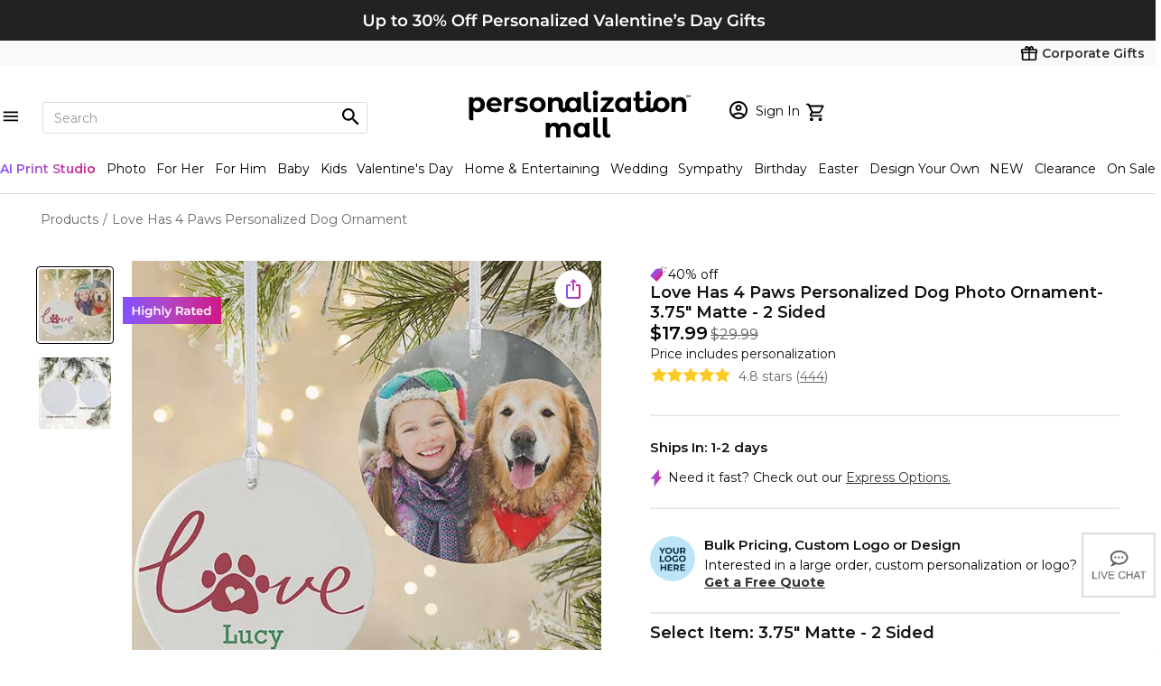

--- FILE ---
content_type: text/html; charset=utf-8
request_url: https://www.personalizationmall.com/Personalized-Dog-Paw-Print-Photo-Ornament-i62929.item?productid=21714&sdest=prodcat
body_size: 54440
content:




<!DOCTYPE html>
<html lang="en" class="ipad-buffer">
	 <head><title>
	Personalized Dog Paw Print Photo Ornament
</title><meta property="fb:page_id" content="21857192275" /><meta name="viewport" content="width=device-width" />
		 <!-- PersonalizationMall-Check-Ok -->
<link rel="prefetch" as="font" href="/Content/css/HelveticaCondensed.woff" type="font/woff" crossorigin="anonymous" /><link rel="prefetch" as="font" href="/Content/css/HelveticaCondensedBold.woff" type="font/woff" crossorigin="anonymous" /><link rel="prefetch" as="font" href="https://use.typekit.net/gfr4qno.css" type="font/woff2" crossorigin="anonymous" /><link rel="preconnect" href="https://fonts.googleapis.com" /><link rel="preconnect" href="https://fonts.gstatic.com" crossorigin="" /><link href="https://fonts.googleapis.com/css2?family=Montserrat:wght@300;400;600;700;900&amp;display=swap" rel="stylesheet" />
	<link rel="stylesheet" href="./Content/shared/css/pages/product-categories-page.min.css" />
	<script src="/content/js/jquery-3.5.1.min.js"></script>

							<!-- TrustArc Cookies Consent header start -->
							<script src="//consent.trustarc.com/autoblockasset/core.min.js?domain=1800flowersprodus.com"></script>
							<script src="//consent.trustarc.com/autoblockoptout?domain=1800flowersprodus.com"></script>
							<script async src="//consent.trustarc.com/notice?domain=1800flowersprodus.com&c=teconsent&js=nj&noticeType=bb&gtm=1&cdn=1&irmc=irmlink&text=true&px=2500&oc=1"></script>
							<!-- TrustArc Cookies Consent header end -->
							<link href="/content/css/jquery-ui-1.12.css?v=20260108201448" rel="stylesheet" type="text/css" /><script type="text/javascript" src="/content/js/jquery-3.5.1.min.js?v=20260108201448"></script><script type="text/javascript" src="/content/js/jquery-migrate.3.3.2.min.js?v=20260108201448"></script><script type="text/javascript" src="/content/js/jquery-ui-1.12.min.js?v=20260108201448"></script><script type="text/javascript" src="/content/js/jquery.hoverIntent.minified.js?v=20260108201448"></script><script type="text/javascript" src="/content/js/pmallJsV1.js?v=20260108201448"></script><script type="text/javascript" src="/content/js/headerJsV1.js?v=20260108201448"></script><link href="/content/css/pmall-mainV1.min.css?v=20260108201448" rel="stylesheet" type="text/css" /><script type="text/javascript" src="/content/js/pmall-ea-autocomplete-2.0.0.js?v=20260108201448"></script><link href="/content/css/pmall-ea-autocomplete.min.css?v=20260108201448" rel="stylesheet" type="text/css" /><link href="/content/css/pmall-productV1.min.css?v=20260108201448" rel="stylesheet" type="text/css" /><link href="/content/css/pmallX-Landing.min.css?v=20260108201448" rel="stylesheet" type="text/css" /><link href="/content/css/pmall-store.min.css?v=20260108201448" rel="stylesheet" type="text/css" /><link href="/content/css/lightslider.css?v=20240214115533?v=20260108201448" rel="stylesheet" type="text/css" /><script type="text/javascript" src="/content/js/jquery.color.js?v=20260108201448"></script><script type="text/javascript" src="/content/js/lightslider.js?v=20260108201448"></script><script type="text/javascript" src="/content/js/ajaxLib.js?v=20260108201448"></script><script type="text/javascript" src="/content/js/pmall-productJsV1.js?v=20260108201448"></script><script type="text/javascript" src="/content/js/pmall-coreV1.js?v=20260108201448"></script><link rel="canonical" href="https://www.personalizationmall.com/Personalized-Dog-Paw-Print-Photo-Ornament-i62929.item?productid=21714"><meta name="keywords" content="christmas gifts, christmas presents, custom christmas gifts, personalized christmas gifts, personalised christmas gifts, unique christmas gifts, christmas gift ideas, christmas present ideas, unique christmas gift ideas, xmas gifts, xmas presents, santa gifts, personalized gifts for christmas, personalized christmas" /><meta name="description" content="Buy personalized Christmas ornaments for dog lovers &amp; add any dog&#39;s name &amp; optional photo. Free personalization &amp; fast shipping." /><link href="https://www.personalizationmall.com/cat_image/165/19485-48554-190709143846.jpg" rel="image_src" /><meta property="og:title" content="Personalized Dog Paw Print Photo Ornament" />
<meta property="og:type" content="product" />
<meta property="og:url" content="https://www.personalizationmall.com/Personalized-Dog-Paw-Print-Photo-Ornament-i62929.item?productid=21714" />
<meta property="og:image" content="https://www.personalizationmall.com/cat_image/300/19485-48554-190709143846.jpg" />
<meta property="og:description" content="Buy personalized Christmas ornaments for dog lovers & add any dog's name & optional photo. Free personalization & fast shipping." />
<meta property="og:site_name" content="personalizationmall.com" />
<meta property="og:price:currency" content="USD"/>
<meta property="og:price:amount" content="17.99"/>
<meta property="og:availability" content="instock" />
<script type="application/ld+json">{"@context": "https://schema.org","@type": "Product","aggregateRating": {"@type": "AggregateRating","bestRating": "5","ratingCount": "444","ratingValue": "4.8"},"image": "https://www.personalizationmall.com/cat_image/300/19485-48554-190709143846.jpg","name": "Personalized Dog Paw Print Photo Ornament","offers": {"@type": "Offer","availability": "https://schema.org/InStock","price": "17.99","priceCurrency": "USD"},"description": "Buy personalized Christmas ornaments for dog lovers & add any dog's name & optional photo. Free personalization & fast shipping."}</script>
				<!-- google rating css start -->
				<script type='text/javascript'>
					$(document).ready(function(){
						if(!document.getElementById('___ratingbadge_0'))
							return;

						setTimeout(function(){document.getElementById('___ratingbadge_0').style.zIndex = '222222';}, 1000);
					});
                </script>
				<!-- google rating css end -->
				</head>
	 <body class="ready">
     <script src="./Content/js/jquery.pmall-plugins.js"></script>
		 
         
		<script>
			dataLayer = [{
				'sessionid': '0',
				'usessionid': 'XXXX-XXXXX-CRAWLER',
				'customerid': '0',
				'adminuserid': '0',
				'segment': '0',
				'segment_ab':'B',
				'cartitems': '0',
				'dealerid': '0',
				'dealercameon': '',
				'loggedin': '0',
				'isbot': '1',
				'emh':'',
				'emh_sha':'',
				'cip' : '3.12.166.73',
				'att_id' : '',
				'att_show' : '0',
				'chaton' : 'True',
				'livechat': 'True',
				'cookieconsentmode' : 'TrustArc',
				'cat_items' : '',
				'orderid':''
			}];
	    </script> 
		 <!-- Google Tag Manager -->
        <noscript>
        <iframe title="GTM" src="//www.googletagmanager.com/ns.html?id=GTM-MXB3TN" height="0" width="0" style="display:none;visibility:hidden"></iframe></noscript>
        <script>(function(w,d,s,l,i){w[l]=w[l]||[];w[l].push({'gtm.start':
        new Date().getTime(),event:'gtm.js'});var f=d.getElementsByTagName(s)[0],
        j=d.createElement(s),dl=l!='dataLayer'?'&l='+l:'';j.async=true;j.src=
        '//www.googletagmanager.com/gtm.js?id='+i+dl;f.parentNode.insertBefore(j,f);})(window,document,'script','dataLayer','GTM-MXB3TN');
        </script>
        <!-- End Google Tag Manager -->
         <script src="//d2wy8f7a9ursnm.cloudfront.net/v6/bugsnag.min.js"></script>
                <script>window.bugsnagClient = bugsnag('feac26267cc1780239a116d59738f9b2')</script>
		 <script async type="text/javascript" src="https://fndmg.personalizationmall.com/pm/load" onError="var fallbackScript = document.createElement('script'); fallbackScript.src='https://cdn.attn.tv/pm/dtag.js'; document.head.appendChild(fallbackScript);"></script>
         
		 
         
         
	
        
		
		<div class='global-tagline global-tagline-2'><div><a href='https://www.personalizationmall.com/'><img src='https://www.personalizationmall.com/aimages/tagline/tagline1-3707-260109163434.png' border=0 alt="30% Off Valentine's Day Sale" border=0 title="30% Off Valentine's Day Sale"></a></div></div>

<!-- corporate gifts link -->
<!-- corporate gifts link -->

<!-- required for lightslider to initialize -->
<link href="content/css/lightslider.css" rel="stylesheet" type="text/css">
<script src="content/js/lightslider.js" language="javascript"></script>
<script src="/content/shared/tsjs/PageNotification.js?v=20260108201448" type="module"></script>
<script src="/content/shared/tsjs/IframeLoadingOverlay.js?v=20260108201448" type="module"></script>

<!-- required for lightslider to initialize -->

<div class="pm-header-full-wrapper primary-header-base corp-nav">
	<div class="nav-wrapper">
		<a href="https://www.personalizationmall.com/Corporate/"><strong>Corporate Gifts</strong></a>
	</div>
</div>
<!-- Header, search, logo, username, cart -->
<div class="pm-header-full-wrapper primary-header-base">
	<ul class="list__flex-header-wrapper">
		<li class="flex1 flex-left">
			<div class="search-row-wrapper primary-nav-base">

				<!-- Hamburger Menu START -->
				<div class="mobile-nav-wrapper">
					<div id="navMenu" class="nav-menu">
						<span id="menuToggle" class="hamburger-icon"></span>
						<div class="navmenu-backdrop"></div>
						<div id="sideMenu" class="side-menu-frame">

							<!-- Constantly visible -->
							<header class="menu-header">
								<ul>
									<li>
										<a href='https://www.personalizationmall.com/afterlogin.aspx' class='link__sign-in notlogin'><span class='sp__icon-login'></span><span class='sp__hello-name'>Sign In<br/><b>MY ACCOUNT</b></span></a>
									</li>
									<li>
										<a href='https://www.personalizationmall.com/Cart.aspx' class='shopping-cart-wrapper gtm-menu-click'><span class='cart-icon'></span></a>
									</li>
								</ul>
								<span class="close-button"></span>
							</header>

							<div id="navParentMenu" class="parent-menu">
								<!-- Carousel -->
								<div class="carousel-wrapper">
									<!-- No other lightslider markup need to be added here -->
									<!-- Insert only <ul> lightslider element here-->
									<ul id="headerNavCarousel" class="lightSlider lsGrab lSSlide" style="width: 1042.08px; height: 108px; padding-bottom: 0%; transform: translate3d(0px, 0px, 0px);">
										<!-- No need for any lightslider classes here -->
										<li class='' style='width: 86.8397px; margin-right: 0px;'><a class='gtm-menu-bubble-level-one' href='https://www.personalizationmall.com/Personalized-Gifts-for-Women-s19.store'><img class='round-image' src='/aimages/navbubble/33469-I_Ivory-Robe.png' alt='For Her' /><span>For Her</span></a></li><li class='' style='width: 86.8397px; margin-right: 0px;'><a class='gtm-menu-bubble-level-one' href='https://www.personalizationmall.com/Personalized-Gifts-for-Men-s20.store'><img class='round-image' src='/aimages/navbubble/20483_For-Him.png' alt='For Him' /><span>For Him</span></a></li><li class='' style='width: 86.8397px; margin-right: 0px;'><a class='gtm-menu-bubble-level-one' href='https://www.personalizationmall.com/Personalized-Baby-Gifts-s1.store'><img class='round-image' src='/aimages/navbubble/33758_For-Baby.png' alt='For Baby' /><span>For Baby</span></a></li><li class='' style='width: 86.8397px; margin-right: 0px;'><a class='gtm-menu-bubble-level-one' href='https://www.personalizationmall.com/Personalized-Gifts-for-Kids-s25.store'><img class='round-image' src='/aimages/navbubble/52694_Top Picks-Water-Bottle.png' alt='For Kids' /><span>For Kids</span></a></li><li class='' style='width: 86.8397px; margin-right: 0px;'><a class='gtm-menu-bubble-level-one' href='https://www.personalizationmall.com/Personalized-Valentines-Day-Gifts-s53.store'><img class='round-image' src='/aimages/navbubble/50323_Top-Picks.png' alt='Valentine's Day' /><span>Valentine's Day</span></a></li><li class='' style='width: 86.8397px; margin-right: 0px;'><a class='gtm-menu-bubble-level-one' href='https://www.personalizationmall.com/Personalized-Wedding-Gifts-s7.store'><img class='round-image' src='/aimages/navbubble/18260_Flutes-Server-Sets_Champagne-Flute.png' alt='Wedding' /><span>Wedding</span></a></li><li class='' style='width: 86.8397px; margin-right: 0px;'><a class='gtm-menu-bubble-level-one' href='https://www.personalizationmall.com/Personalized-Birthday-Gifts-s13.store'><img class='round-image' src='/aimages/navbubble/40815_Repeating-Birthday-Mug.png' alt='Birthday Gifts' /><span>Birthday Gifts</span></a></li><li class='' style='width: 86.8397px; margin-right: 0px;'><a class='gtm-menu-bubble-level-one' href='https://www.personalizationmall.com/Personalized-Easter-Gifts-s29.store'><img class='round-image' src='/aimages/navbubble/30245_Easter-Basket.png' alt='Easter' /><span>Easter</span></a></li><li class='' style='width: 86.8397px; margin-right: 0px;'><a class='gtm-menu-bubble-level-one' href='https://www.personalizationmall.com/Personalized-Kitchenware-Kitchen-Supplies-g17.lp'><img class='round-image' src='/aimages/navbubble/31952_Cutting-Board.png' alt='Kitchenware' /><span>Kitchenware</span></a></li><li class='' style='width: 86.8397px; margin-right: 0px;'><a class='gtm-menu-bubble-level-one' href='https://www.personalizationmall.com/Personalized-Bed-Bath-Gifts-g3.lp'><img class='round-image' src='/aimages/navbubble/25874-I_Bed-Bath.png' alt='Bed & Bath' /><span>Bed & Bath</span></a></li><li class='' style='width: 86.8397px; margin-right: 0px;'><a class='gtm-menu-bubble-level-one' href='https://www.personalizationmall.com/Personalized-Drinkware-Coffee-Mugs-Barware-g10.lp'><img class='round-image' src='/aimages/navbubble/28111_Friends.png' alt='Barware' /><span>Barware</span></a></li><li class='' style='width: 86.8397px; margin-right: 0px;'><a class='gtm-menu-bubble-level-one' href='https://www.personalizationmall.com/Personalized-Kids-Toys-g25.lp'><img class='round-image' src='/aimages/navbubble/31521_Best-Sellers.png' alt='Toys & Games' /><span>Toys & Games</span></a></li>
									</ul>
								</div>

								<!-- Static links -->
								<ul id="navMainMenu">
									<li class='nav-list-link'><a id='occasionsMenuLink' class='menu-overlay gtm-menu-click' data-submenu='occasionsSubMenu'>Occasions<span class='next-chevron'></span></a></li><li class='nav-list-link'><a id='recipientsMenuLink' class='menu-overlay gtm-menu-click' data-submenu='recipientsSubMenu'>Recipients<span class='next-chevron'></span></a></li><li class='nav-list-link'><a id='productsMenuLink' class='menu-overlay gtm-menu-click' data-submenu='productsSubMenu'>Products<span class='next-chevron'></span></a></li><li class='nav-list-link'><a id='brandsMenuLink' class='menu-overlay gtm-menu-click' data-submenu='brandsSubMenu'>Brands & Pop Culture<span class='next-chevron'></span></a></li><li class='nav-list-link'><a class='gtm-menu-click' href='https://www.personalizationmall.com/trending-gifts-s70.store'>Trending</a></li>
<li class='nav-list-link'><a class='gtm-menu-click' href='https://www.personalizationmall.com/Design-Your-Own-T-Shirts-Gifts-s48.store'>Design Your Own</a></li>
<li class='nav-list-link'><a class='gtm-menu-click' href='https://www.personalizationmall.com/Personalized-Gifts-Daily-Deals-z2.store'>Deals</a></li>
<li class='nav-list-link'><a class='gtm-menu-click' href='https://www.personalizationmall.com/New-Personalized-Gifts-s23.store'>What's New</a></li>
<li class='nav-list-link'><a class='gtm-menu-click' href='https://www.personalizationmall.com/Personalized-Gifts-Sale-z6.store'>On Sale Today</a></li>

								</ul>

								<!-- Main Nav view Footer -->
								<div class="footer-wrapper">
									<ul class="footer-links">
										<li>
											<a href="/ContactUs.aspx">FAQs</a>
										</li>
										<li>
											<a href="/orderhistory.aspx">Order Status</a>
										</li>
										<li>
											<a href="/ContactUs.aspx?type=1">Email Us</a>
										</li>
										<li>
											<a href="/ContactUs.aspx?type=2">Call Us</a>
										</li>

									</ul>
								</div>
							</div>

							<!-- SUB MENU START -->
							<div id="occasionsSubMenu" class="submenu-toggle" style="display: none;">

								<a href="javascript:void(0);" class="nav-back-button">
									<span class="prev-chevron"></span>
									Back
								</a>

								<ul class="navmenu-top-occasions">
									<li><a class='gtm-menu-bubble-level-two' href='https://www.personalizationmall.com/Personalized-Valentines-Day-Gifts-s53.store'><img class='round-image' src='/aimages/navbubble/50323_Top-Picks.png' alt='Valentine's Day' /><span>Valentine's Day</span></a></li><li><a class='gtm-menu-bubble-level-two' href='https://www.personalizationmall.com/Personalized-Wedding-Gifts-s7.store'><img class='round-image' src='/aimages/navbubble/18260_Flutes-Server-Sets_Champagne-Flute.png' alt='Wedding' /><span>Wedding</span></a></li><li><a class='gtm-menu-bubble-level-two' href='https://www.personalizationmall.com/Personalized-Birthday-Gifts-s13.store'><img class='round-image' src='/aimages/navbubble/40815_Repeating-Birthday-Mug.png' alt='Birthday Gifts' /><span>Birthday Gifts</span></a></li><li><a class='gtm-menu-bubble-level-two' href='https://www.personalizationmall.com/Personalized-Easter-Gifts-s29.store'><img class='round-image' src='/aimages/navbubble/30245_Easter-Basket.png' alt='Easter' /><span>Easter</span></a></li>

								</ul>
								<div class="nav-submenu">
									<ul><li class='nav-list-link title'>Upcoming Occasions</li><li class='nav-list-link'><a class='gtm-menu-click' href='https://www.personalizationmall.com/Personalized-Valentines-Day-Gifts-s53.store'>Valentine's Day  <b class='font-dark-red'>Up to 30% OFF</b></a></li><li class='nav-list-link'><a class='gtm-menu-click' href='https://www.personalizationmall.com/Lunar-New-Year-Gifts-s49.store'>Lunar New Year</a></li><li class='nav-list-link'><a class='gtm-menu-click' href='https://www.personalizationmall.com/Winter-Personalized-Gifts-s57.store'>Winter</a></li><li class='nav-list-link'><a class='gtm-menu-click' href='https://www.personalizationmall.com/Personalized-St-Patricks-Day-Gifts-s22.store'>St. Patrick's Day</a></li><li class='nav-list-link'><a class='gtm-menu-click' href='https://www.personalizationmall.com/Personalized-Easter-Gifts-s29.store'>Easter</a></li><li class='nav-list-link'><a class='gtm-menu-click' href='https://www.personalizationmall.com/Best-Selling-Personalized-Gifts-s60.store'></a></li></ul><ul><li class='nav-list-link title'>Everyday Occasions</li><li class='nav-list-link'><a class='gtm-menu-click' href='https://www.personalizationmall.com/Personalized-Anniversary-Gifts-s30.store'>Anniversary</a></li><li class='nav-list-link'><a class='gtm-menu-click' href='https://www.personalizationmall.com/Personalized-Baby-Gifts-s1.store'>Baby</a></li><li class='nav-list-link'><a class='gtm-menu-click' href='https://www.personalizationmall.com/Romantic-Personalized-Gifts-s16.store'>Romantic  <b class='font-dark-red'>Up to 30% OFF</b></a></li><li class='nav-list-link'><a class='gtm-menu-click' href='https://www.personalizationmall.com/Personalized-Birthday-Gifts-s13.store'>Birthday</a></li><li class='nav-list-link'><a class='gtm-menu-click' href='https://www.personalizationmall.com/Personalized-Home-Decor-s15.store'>Entertaining & Home</a></li><li class='nav-list-link'><a class='gtm-menu-click' href='https://www.personalizationmall.com/Just-Because-Gifts-s65.store'>Just Because</a></li><li class='nav-list-link'><a class='gtm-menu-click' href='https://www.personalizationmall.com/Personalized-Religious-Gifts-s58.store'>Religious</a></li><li class='nav-list-link'><a class='gtm-menu-click' href='https://www.personalizationmall.com/Personalized-Party-Supplies-s40.store'>Party</a></li><li class='nav-list-link'><a class='gtm-menu-click' href='https://www.personalizationmall.com/Personalized-Retirement-Gifts-d1027.dept'>Retirement </a></li><li class='nav-list-link'><a class='gtm-menu-click' href='https://www.personalizationmall.com/Personalized-Memorial-Gifts-s32.store'>Sympathy</a></li><li class='nav-list-link'><a class='gtm-menu-click' href='https://www.personalizationmall.com/Personalized-Wedding-Gifts-s7.store'>Wedding</a></li><li class='nav-list-link'><a class='gtm-menu-click' href='https://www.personalizationmall.com/Personalized-Corporate-Gifts-and-Promotional-Products-s12.store'>Corporate & Group Events</a></li></ul><ul><li class='nav-list-link title'>Seasonal Occasions</li><li class='nav-list-link'><a class='gtm-menu-click' href='https://www.personalizationmall.com/Spring-Personalized-Gifts-s59.store'>Spring</a></li><li class='nav-list-link'><a class='gtm-menu-click' href='https://www.personalizationmall.com/Passover-Gifts-d2398.dept'>Passover</a></li><li class='nav-list-link'><a class='gtm-menu-click' href='https://www.personalizationmall.com/Personalized-First-Communion-Gifts-s36.store'>First Communion</a></li><li class='nav-list-link'><a class='gtm-menu-click' href='https://www.personalizationmall.com/Personalized-Mothers-Day-Gifts-s51.store'>Mother's Day</a></li><li class='nav-list-link'><a class='gtm-menu-click' href='https://www.personalizationmall.com/Personalized-Teacher-Gifts-s17.store'>Teacher Appreciation Week</a></li><li class='nav-list-link'><a class='gtm-menu-click' href='https://www.personalizationmall.com/Personalized-Graduation-Gifts-s14.store'>Graduation</a></li></ul>
								</div>
								<div class="shopall-link">
									<a class="gtm-menu-click" href="/Personalized-Gifts-Occasion-Categories-z5.store">Shop All Occasions</a>
									<span class="next-chevron"></span>
								</div>

							</div>

							<div id="recipientsSubMenu" class="submenu-toggle" style="display: none">
							
								<ul>
									<a href="javascript:void(0);" class="nav-back-button">
										<span class="prev-chevron"></span>
										Back
									</a>
								</ul>
								<ul class="navmenu-top-occasions">
										<li><a class='gtm-menu-bubble-level-two' href='https://www.personalizationmall.com/Personalized-Gifts-for-Women-s19.store'><img class='round-image' src='/aimages/navbubble/33469-I_Ivory-Robe.png' alt='For Her' /><span>For Her</span></a></li><li><a class='gtm-menu-bubble-level-two' href='https://www.personalizationmall.com/Personalized-Gifts-for-Men-s20.store'><img class='round-image' src='/aimages/navbubble/20483_For-Him.png' alt='For Him' /><span>For Him</span></a></li><li><a class='gtm-menu-bubble-level-two' href='https://www.personalizationmall.com/Personalized-Baby-Gifts-s1.store'><img class='round-image' src='/aimages/navbubble/33758_For-Baby.png' alt='For Baby' /><span>For Baby</span></a></li><li><a class='gtm-menu-bubble-level-two' href='https://www.personalizationmall.com/Personalized-Gifts-for-Kids-s25.store'><img class='round-image' src='/aimages/navbubble/52694_Top Picks-Water-Bottle.png' alt='For Kids' /><span>For Kids</span></a></li>
								</ul>

								<div class="nav-submenu">
									<ul>
										<li class='nav-list-link'><a class='gtm-menu-click' href='https://www.personalizationmall.com/Personalized-Baby-Gifts-s1.store'>Baby</a></li><li class='nav-list-link'><a class='gtm-menu-click' href='https://www.personalizationmall.com/Personalized-Gifts-for-Kids-s25.store'>Kids</a></li><li class='nav-list-link'><a class='gtm-menu-click' href='https://www.personalizationmall.com/Personalized-Gifts-for-Women-s19.store'>For Her</a></li><li class='nav-list-link'><a class='gtm-menu-click' href='https://www.personalizationmall.com/Personalized-Gifts-for-Men-s20.store'>For Him</a></li><li class='nav-list-link'><a class='gtm-menu-click' href='https://www.personalizationmall.com/Personalized-Gifts-for-Friends-s73.store'>Friend Gifts</a></li><li class='nav-list-link'><a class='gtm-menu-click' href='https://www.personalizationmall.com/Personalized-Gifts-For-Grandparents-s50.store'>Grandparents</a></li><li class='nav-list-link'><a class='gtm-menu-click' href='https://www.personalizationmall.com/Personalized-Teacher-Gifts-s17.store'>Teacher Gifts</a></li><li class='nav-list-link'><a class='gtm-menu-click' href='https://www.personalizationmall.com/Personalized-Pet-Gifts-s21.store'>Pets & Pet Lovers</a></li><li class='nav-list-link'><a class='gtm-menu-click' href='https://www.personalizationmall.com/Personalized-Sports-Gifts-s28.store'>Sports Fan</a></li><li class='nav-list-link'><a class='gtm-menu-click' href='https://www.personalizationmall.com/Gifts-For-Professionals-s56.store'>Professionals</a></li><li class='nav-list-link'><a class='gtm-menu-click' href='https://www.personalizationmall.com/Personalized-Business-Gifts-s3.store'>Office Coworkers</a></li>
									</ul>
									<div class="shopall-link">
										<a class='gtm-menu-click' href='https://www.personalizationmall.com/Personalized-Gifts-Recipient-Categories-z4.store'>Shop All Recipients</a><span class='next-chevron'></span>
									</div>

								</div>

							</div>

							<div id="productsSubMenu" class="submenu-toggle" style="display: none">
								<ul>
									<a href="javascript:void(0);" class="nav-back-button">
										<span class="prev-chevron"></span>
										Back
									</a>
								</ul>
								<ul class="navmenu-top-occasions">
									<li><a class='gtm-menu-bubble-level-two' href='https://www.personalizationmall.com/Personalized-Kitchenware-Kitchen-Supplies-g17.lp'><img class='round-image' src='/aimages/navbubble/31952_Cutting-Board.png' alt='Kitchenware' /><span>Kitchenware</span></a></li><li><a class='gtm-menu-bubble-level-two' href='https://www.personalizationmall.com/Personalized-Bed-Bath-Gifts-g3.lp'><img class='round-image' src='/aimages/navbubble/25874-I_Bed-Bath.png' alt='Bed & Bath' /><span>Bed & Bath</span></a></li><li><a class='gtm-menu-bubble-level-two' href='https://www.personalizationmall.com/Personalized-Drinkware-Coffee-Mugs-Barware-g10.lp'><img class='round-image' src='/aimages/navbubble/28111_Friends.png' alt='Barware' /><span>Barware</span></a></li><li><a class='gtm-menu-bubble-level-two' href='https://www.personalizationmall.com/Personalized-Kids-Toys-g25.lp'><img class='round-image' src='/aimages/navbubble/31521_Best-Sellers.png' alt='Toys & Games' /><span>Toys & Games</span></a></li>
								</ul>
								<div class="nav-submenu">
									<ul>
										<li class='nav-list-link'><a class='gtm-menu-click' href='https://www.personalizationmall.com/Personalized-Drinkware-Coffee-Mugs-Barware-g10.lp'>Bar & Wine</a></li><li class='nav-list-link'><a class='gtm-menu-click' href='https://www.personalizationmall.com/Personalized-Bed-Bath-Gifts-g3.lp'>Bed & Bath</a></li><li class='nav-list-link'><a class='gtm-menu-click' href='https://www.personalizationmall.com/Personalized-Stationery-s6.store'>Cards & Stationery</a></li><li class='nav-list-link'><a class='gtm-menu-click' href='https://www.personalizationmall.com/Personalized-Stationery-s6.store'>Christmas Cards </a></li><li class='nav-list-link'><a class='gtm-menu-click' href='https://www.personalizationmall.com/Personalized-Christmas-Gifts-s9.store'>Christmas Gifts</a></li><li class='nav-list-link'><a class='gtm-menu-click' href='https://www.personalizationmall.com/Personalized-Clothing-Accessories-g8.lp'>Clothing & Accessories</a></li><li class='nav-list-link'><a class='gtm-menu-click' href='https://www.personalizationmall.com/Personalized-Glassware-Drinkware-g30.lp'>Drinkware</a></li><li class='nav-list-link'><a class='gtm-menu-click' href='https://www.personalizationmall.com/Engraved-Gifts-s61.store'>Engraved Gifts</a></li><li class='nav-list-link'><a class='gtm-menu-click' href='https://www.personalizationmall.com/Personalized-Picture-Frames-Photo-Albums-g12.lp'>Frames & Albums</a></li><li class='nav-list-link'><a class='gtm-menu-click' href='https://www.personalizationmall.com/Personalized-Gift-Sets-s75.store'>Gift Sets</a></li><li class='nav-list-link'><a class='gtm-menu-click' href='https://www.personalizationmall.com/Personalized-Greeting-Cards-s39.store'>Greeting Cards</a></li><li class='nav-list-link'><a class='gtm-menu-click' href='https://www.personalizationmall.com/Personalized-Home-Decor-s15.store'>Home Décor</a></li><li class='nav-list-link'><a class='gtm-menu-click' href='https://www.personalizationmall.com/Personalized-Jewelry-Gifts-g15.lp'>Jewelry</a></li><li class='nav-list-link'><a class='gtm-menu-click' href='https://www.personalizationmall.com/Personalized-Keepsake-Gifts-g16.lp'>Keepsakes</a></li><li class='nav-list-link'><a class='gtm-menu-click' href='https://www.personalizationmall.com/Personalized-Kitchenware-Kitchen-Supplies-g17.lp'>Kitchenware</a></li><li class='nav-list-link'><a class='gtm-menu-click' href='https://www.personalizationmall.com/Monogrammed-Gifts-s62.store'>Monogram Shop</a></li><li class='nav-list-link'><a class='gtm-menu-click' href='https://www.personalizationmall.com/Personalized-Business-Gifts-s3.store'>Office</a></li><li class='nav-list-link'><a class='gtm-menu-click' href='https://www.personalizationmall.com/Licensed-Brand-Gifts-s33.store'>Officially Licensed Brands</a></li><li class='nav-list-link'><a class='gtm-menu-click' href='https://www.personalizationmall.com/Personalized-Garden-Outdoor-Gifts-g19.lp'>Outdoor & Garden</a></li><li class='nav-list-link'><a class='gtm-menu-click' href='https://www.personalizationmall.com/Personalized-Party-Supplies-s40.store'>Party</a></li><li class='nav-list-link'><a class='gtm-menu-click' href='https://www.personalizationmall.com/Personalized-Pet-Gifts-s21.store'>Pet</a></li><li class='nav-list-link'><a class='gtm-menu-click' href='https://www.personalizationmall.com/Personalized-Photo-Gifts-s34.store'>Photo Gifts</a></li><li class='nav-list-link'><a class='gtm-menu-click' href='https://www.personalizationmall.com/Personalized-Religious-Gifts-s58.store'>Religious Gifts</a></li><li class='nav-list-link'><a class='gtm-menu-click' href='https://www.personalizationmall.com/Back-to-School-Supplies-s55.store'>School</a></li><li class='nav-list-link'><a class='gtm-menu-click' href='https://www.personalizationmall.com/Personalized-Sports-Gifts-s28.store'>Sports</a></li><li class='nav-list-link'><a class='gtm-menu-click' href='https://www.personalizationmall.com/Personalized-Kids-Toys-g25.lp'>Toys & Games</a></li><li class='nav-list-link'><a class='gtm-menu-click' href='https://www.personalizationmall.com/Personalized-Travel-Gifts-g11.lp'>Travel Gifts & Accessories</a></li><li class='nav-list-link'><a class='gtm-menu-click' href='https://www.personalizationmall.com/Personalized-Canvas-Prints-Wall-Art-g4.lp'>Wall Art</a></li><li class='nav-list-link'><a class='gtm-menu-click' href='/Corporate/CorpDefault.aspx'>Corporate Gifts</a></li><li class='nav-list-link'><a class='gtm-menu-click' href='https://www.personalizationmall.com/Design-Your-Own-T-Shirts-Gifts-s48.store'>Design Your Own</a></li><li class='nav-list-link'><a class='gtm-menu-click' href='/Personalized-Gifts-Sale-z6.store'><b class='font-dark-red'>SALE</b></a></li>
										</ul>

									<div class="shopall-link">
										<a class='gtm-menu-click' href='https://www.personalizationmall.com/Personalized-Gifts-Product-Categories-z3.store'>Shop All Products</a>
										<span class="next-chevron"></span>
									</div>

								</div>
							</div>

							<div id="brandsSubMenu" class="submenu-toggle" style="display: none">
								<ul>
									<a href="javascript:void(0);" class="nav-back-button">
										<span class="prev-chevron"></span>
										Back
									</a>
								</ul>
								<div class="nav-submenu">
									<ul>
										<li class='nav-list-link title'><h3>Characters</h3><span><a href='/Brands.aspx'>Shop All</a></span></li><li class='nav-list-link'><a href='https://www.personalizationmall.com/Stars-Stripes-b121.lp' class='link-characters'><img src='https://www.personalizationmall.com/aimages/brandGroups/pbg-121-260115142933.jpg' alt='Stars & Stripes' width='58' height='auto' />Stars & Stripes</a></li><li class='nav-list-link'><a href='https://www.personalizationmall.com/philoSophies-b40.lp' class='link-characters'><img src='https://www.personalizationmall.com/aimages/brandGroups/pbg-40-191002151142.jpg' alt='philoSophie's®' width='58' height='auto' />philoSophie's®</a></li><li class='nav-list-link'><a href='https://www.personalizationmall.com/Precious-Moments-b31.lp' class='link-characters'><img src='https://www.personalizationmall.com/aimages/brandGroups/pbg-31-191030155630.jpg' alt='Precious Moments' width='58' height='auto' />Precious Moments</a></li><li class='nav-list-link'><a href='https://www.personalizationmall.com/Toys-R-Us-Gifts-b98.lp' class='link-characters'><img src='https://www.personalizationmall.com/aimages/brandGroups/pbg-98-240927085609.jpg' alt='Toys R Us' width='58' height='auto' />Toys R Us</a></li>
									</ul>
									<ul>
										<ul><li class='nav-list-link title'><h3>Brands</h3><span><a href='/Brands.aspx'>Shop All</a></span></li><li class='nav-list-link'><a href='https://www.personalizationmall.com/Callaway-b12.lp' class='link-characters'><img src='https://www.personalizationmall.com/cat_image/225/17321-38846-160411110015.jpg' alt='Callaway' width='58' height='auto' />Callaway</a></li><li class='nav-list-link'><a href='https://www.personalizationmall.com/Carhartt-b13.lp' class='link-characters'><img src='https://www.personalizationmall.com/cat_image/225/20483-45726-221207101204.jpg' alt='Carhartt' width='58' height='auto' />Carhartt</a></li><li class='nav-list-link'><a href='https://www.personalizationmall.com/Vera-Bradley-Gifts-b101.lp' class='link-characters'><img src='https://www.personalizationmall.com/cat_image/225/52050-142250-241017165201.jpg' alt='Vera Bradley' width='58' height='auto' />Vera Bradley</a></li><li class='nav-list-link'><a href='https://www.personalizationmall.com/Reduce-b116.lp' class='link-characters'><img src='https://www.personalizationmall.com/cat_image/225/52694-149169-250123130523.jpg' alt='Reduce' width='58' height='auto' />Reduce</a></li><li class='nav-list-link'><a href='https://www.personalizationmall.com/Melissa-Doug-b22.lp' class='link-characters'><img src='https://www.personalizationmall.com/cat_image/225/25060-64072-190822092729.jpg' alt='Melissa & Doug' width='58' height='auto' />Melissa & Doug</a></li><li class='nav-list-link'><a href='https://www.personalizationmall.com/Lenox-b19.lp' class='link-characters'><img src='https://www.personalizationmall.com/cat_image/225/47200-125466-250805120237.jpg' alt='Lenox' width='58' height='auto' />Lenox</a></li><li class='nav-list-link'><a href='https://www.personalizationmall.com/Luigi-Bormioli-b20.lp' class='link-characters'><img src='https://www.personalizationmall.com/cat_image/225/44299-118238-230817123753.jpg' alt='Luigi Bormioli' width='58' height='auto' />Luigi Bormioli</a></li><li class='nav-list-link'><a href='https://www.personalizationmall.com/Things-Remembered-b74.lp' class='link-characters'><img src='https://www.personalizationmall.com/cat_image/225/45403-119509-250929161544.jpg' alt='Things Remembered' width='58' height='auto' />Things Remembered</a></li>
									</ul>
									<ul>
										<li class='nav-list-link title'><h3>Sports</h3></li><li class='nav-list-link'><a href='https://www.personalizationmall.com/NFL-b26.lp' class='link-characters'><img src='https://www.personalizationmall.com/aimages/brandGroups/pbg-26-240531141527.jpg' alt='NFL' width='58' height='auto' />NFL</a></li><li class='nav-list-link'><a href='https://www.personalizationmall.com/NCAA-b71.lp' class='link-characters'><img src='https://www.personalizationmall.com/aimages/brandGroups/pbg-71-240531141347.jpg' alt='NCAA Gifts' width='58' height='auto' />NCAA Gifts</a></li><li class='nav-list-link'><a href='https://www.personalizationmall.com/MLB-Baseball-Gifts-b23.lp' class='link-characters'><img src='https://www.personalizationmall.com/aimages/brandGroups/pbg-23-240531141613.jpg' alt='MLB' width='58' height='auto' />MLB</a></li>
									</ul>
								</div>
							</div>
						</div>
					</div>

				</div>
				<!-- Hamburger Menu End -->
				<!-- search markup generated from pmall-ea-autocomplete js -->

				<form action="search.aspx" name="searchForm" onsubmit="return validateSearch();">
					<input type="hidden" name="sf" value="1" aria-hidden="true">
					<input id="searchBox" name="searchString" autocomplete="off" type="search" class="inp__header-search search-input ui-autocomplete-input" placeholder="Search" aria-label="Search" spellcheck="false">

					<div class="btn__header-submit">
						<input type="image" id="inp__search-magnifier-img" alt="magnifying glass icon" src="images/pixel.gif" width="36" height="34" class="search-icon" aria-label="Magnifying icon">
					</div>
				</form>
			</div>
		</li>
		<li class="flex1 flex-center">
			<a href="/" class="link__pmall-logo">
				<img src="/Images/pm/pmall-logo.svg" alt="personalizationmall logo" title="personalizationmall logo" width="260" height="auto">
			</a>
		</li>
		<li class="flex1 flex-right">
			<div class="row__full-wrapper paddingleft6">
				<ul class="list__flex-row-items">
					

					<!-- Menu when user is signed in-->
					<li class="add-right-pike action-dropmenu dropmenu-myaccount">
						<a href='https://www.personalizationmall.com/afterlogin.aspx' class='link__signin-my-account'><span class='sp__myaccount-signin'></span><span class='sp-inner-hello'>Sign In</span></a>

						<div class="pm-action-dropmenu">
							 <ul><li class='div-link' ><a href='https://www.personalizationmall.com/Register.aspx'>Sign In</a></li><li class='div-link' ><a href='https://www.personalizationmall.com/CreateProfile.aspx'>New Customer? Start here</a></li><li class='div-link' ><a href='https://www.personalizationmall.com/OrderHistory.aspx'>Order Status</a></li></ul>
						</div>
					</li>

					<li class="action-dropmenu">
						<a href='https://www.personalizationmall.com/Cart.aspx' class='link__items-in-cart'><span class='sp__icon-cart'></span></a>
						<div class="pm-action-dropmenu wide300">

							<div class="pm-menu-cart-content">
								<img src="images/wait.gif" alt="loading animation">Loading cart contents...
                               
							</div>
							<div class="buttons "><a href="/Cart.aspx" class="primary-btn-base primary-black black-inverse width110px primary-short d-inline-block">View Cart</a> <a href="/Checkout.aspx" class="primary-btn-base primary-black width110px primary-short d-inline-block begin-checkout">Checkout</a></div>

						</div>
					</li>
				</ul>
			</div>
			<div class="row__flex-wrapper">
			</div>

		</li>
	</ul>
</div>

<!-- Main Nav Menu -->
<div class="nav__wrapper">
		<nav class="primary-nav-base" style="position: relative; top: -15px;">
			<ul class="nav-list">
					<li class='nav-item hoverMenuItem'><a href='https://www.personalizationmall.com/Custom-AI-Design-Gifts-s82.store' class='gtm-menu-quick-links'><b>AI Print Studio</b></a></li><li class='nav-item hoverMenuItem'><a href='https://www.personalizationmall.com/Personalized-Photo-Gifts-s34.store' class='gtm-menu-quick-links'>Photo</a><style>
  #pm_tab_fathersday.pm-tab-item:hover .pm-tab-content {
    min-height: 450px !important;
  }
  #fathersday-content .inner-tab-content .menu-title {
    display: none;
  }
  .father-footer.menu-footer {
    display: none;
  }
  .dropdown-inner-content {
    display: grid;
    grid-template-columns: repeat(auto-fit, minmax(150px, auto));
    padding: 2rem;
    min-height: 470px;
    gap: 15px;
  }
  .dropdown-inner-content ul.category-list {
    list-style: none;
    padding-left: 0;
    text-align: left;
    margin-top: 0;
  }
  .dropdown-inner-content ul.category-list li.category-list-item .col-header {
    font-size: 16px;
    margin: 0;
    line-height: 1;
  }
  .dropdown-inner-content ul.category-list li.category-list-item {
    line-height: 1;
    margin-bottom: 20px;
  }
  .dropdown-inner-content ul.category-list li.category-list-item a {
    font-size: 14px;
    text-decoration: none;
    color: #000;
  }
  .dropdown-inner-content .photo-col a {
    text-decoration: none;
  }
  .dropdown-inner-content .photo-col .category-col-card img {
    width: 100%;
  }
  .dropdown-inner-content .photo-col .category-col-card p {
    background: #000;
    color: #fff;
    height: 50px;
    font-size: 19px;
    font-weight: 600;
    transform: translateY(-13px);
    margin: 0;
    display: flex;
    align-items: center;
    justify-content: center;
    filter: drop-shadow(0px 4px 4px rgba(0, 0, 0, 0.25));
    border-radius: 0 0 5px 5px;
  }
  .dropdown-inner-content .photo-col .category-col-card p::after {
    content: "";
    display: block;
    background-image: url(/images/pm/PhotoStudioArrow.svg);
    background-size: contain;
    background-repeat: no-repeat;
    width: 10px;
    height: 15px;
    margin-left: 10px;
  }
</style>
<div class="dropdown-content" data-dropdown="content1">
  <div class="dropdown-inner-content">
    <div class="category-col">
      <ul class="category-list">
        <li class="category-list-item">
          <p class="col-header"><strong>Photo Memories</strong></p>
        </li>
        <li class="category-list-item">
          <a class="gtm-menu-click" href="/Photo-Books-s77.store">Photo Books</a>
        </li>
        <li class="category-list-item">
          <a class="gtm-menu-click" href="/Custom-Small-Photo-Print-p59256.prod">Prints</a>
        </li>
        <li class="category-list-item">
          <a class="gtm-menu-click" href="/Photo-Office-Gifts-d2118.dept">Desk Accessories</a>
        </li>
        <li class="category-list-item">
          <a class="gtm-menu-click" href="/Photo-Wall-Decor-d2127.dept">Wall Art</a>
        </li>
        <li class="category-list-item">
          <a class="gtm-menu-click" href="/Personalized-Picture-Frames-d1204.dept">Frames</a>
        </li>
        <li class="category-list-item">
          <a class="gtm-menu-click" href="/Photo-Shelf-Decor-d2128.dept">Shelf Décor</a>
        </li>
      </ul>
    </div>
    <div class="category-col photo-col">
      <ul class="category-list">
        <li class="category-list-item">
          <p class="col-header"><strong>Unique Photo Gifts</strong></p>
        </li>
        <li class="category-list-item">
          <a class="gtm-menu-click" href="/Personalized-Photo-Blankets-Pillows-d1201.dept"
            >Blankets & Pillows</a
          >
        </li>
        <li class="category-list-item">
          <a class="gtm-menu-click" href="/Photo-Socks-a2773.lp">Socks & Apparel</a>
        </li>
        <li class="category-list-item">
          <a class="gtm-menu-click" href="/Photo-Puzzles-a2781.lp">Puzzles & Games</a>
        </li>
        <li class="category-list-item">
          <a class="gtm-menu-click" href="/Photo-Drinkware-d2115.dept">Drinkware</a>
        </li>
        <li class="category-list-item">
          <a class="gtm-menu-click" href="/Wall-Calendars-d2829.dept">Calendars</a>
        </li>
        <li class="category-list-item">
          <a class="gtm-menu-click" href="/Photo-Candles-d2147.dept">Candles</a>
        </li>
      </ul>
    </div>
    <div class="category-col photo-col">
      <ul class="category-list">
        <li class="category-list-item">
          <p class="col-header"><strong>Party & Finishing Touches</strong></p>
        </li>
        <li class="category-list-item">
          <a class="gtm-menu-click" href="/Photo-Party-Supplies-d2137.dept">Party</a>
        </li>
        <li class="category-list-item">
          <a class="gtm-menu-click" href="/Photo-Wrapping-Paper-d2134.dept">Wrapping Paper</a>
        </li>
        <li class="category-list-item">
          <a class="gtm-menu-click" href="/Photo-Greeting-Cards-d2132.dept">Greeting Cards</a>
        </li>
      </ul>
    </div>
    <div class="category-col photo-col">
      <a class="gtm-menu-click" href="/Photo-Books-s77.store">
        <div class="category-col-card">
          <img
            src="https://www.personalizationmall.com/aimages/SEO/menu-featured-photo-gifts-photo-books_250710165705.jpg"
            alt="Photo Books"
            title="Photo Books"
          />
          <p>Photo Books</p>
        </div>
      </a>
    </div>
    <div class="category-col photo-col">
      <a class="gtm-menu-click" href="/Personalized-Photo-Blankets-Pillows-d1201.dept">
        <div class="category-col-card">
          <img
            src="https://www.personalizationmall.com/aimages/SEO/menu-featured-photo-gifts-blankets_250710165646.jpg"
            alt="Blankets & Pillows"
            title="Blankets & Pillows"
          />
          <p>Blankets & Pillows</p>
        </div>
      </a>
    </div>
  </div>
</div>
</li><li class='nav-item hoverMenuItem'><a href='https://www.personalizationmall.com/Personalized-Gifts-for-Women-s19.store' class='gtm-menu-quick-links'>For Her</a><style>
  #pm_tab_fathersday.pm-tab-item:hover .pm-tab-content {
    min-height: 450px !important;
  }
  #fathersday-content .inner-tab-content .menu-title {
    display: none;
  }
  .father-footer.menu-footer {
    display: none;
  }
  .dropdown-inner-content {
    display: grid;
    grid-template-columns: repeat(auto-fit, minmax(150px, auto));
    padding: 2rem;
    min-height: 470px;
    gap: 15px;
  }
  .dropdown-inner-content ul.category-list {
    list-style: none;
    padding-left: 0;
    text-align: left;
    margin-top: 0;
  }
  .dropdown-inner-content ul.category-list li.category-list-item .col-header {
    font-size: 16px;
    margin: 0;
    line-height: 1;
  }
  .dropdown-inner-content ul.category-list li.category-list-item {
    line-height: 1;
    margin-bottom: 20px;
  }
  .dropdown-inner-content ul.category-list li.category-list-item a {
    font-size: 14px;
    text-decoration: none;
    color: #000;
  }
  .dropdown-inner-content .photo-col a {
    text-decoration: none;
  }
  .dropdown-inner-content .photo-col .category-col-card img {
    width: 100%;
  }
  .dropdown-inner-content .photo-col .category-col-card p {
    background: #000;
    color: #fff;
    height: 50px;
    font-size: 19px;
    font-weight: 600;
    transform: translateY(-13px);
    margin: 0;
    display: flex;
    align-items: center;
    justify-content: center;
    filter: drop-shadow(0px 4px 4px rgba(0, 0, 0, 0.25));
    border-radius: 0 0 5px 5px;
  }
  .dropdown-inner-content .photo-col .category-col-card p::after {
    content: "";
    display: block;
    background-image: url(/images/pm/PhotoStudioArrow.svg);
    background-size: contain;
    background-repeat: no-repeat;
    width: 10px;
    height: 15px;
    margin-left: 10px;
  }
</style>
<div class="dropdown-content" data-dropdown="content1">
  <div class="dropdown-inner-content">
    <div class="category-col">
      <ul class="category-list">
        <li class="category-list-item">
          <p class="col-header"><strong>By Category</strong></p>
        </li>
        <li class="category-list-item">
          <a class="gtm-menu-click" href="/Best-Selling-Gifts-for-Women-d1226.dept">Top Picks</a>
        </li>
        <li class="category-list-item">
          <a class="gtm-menu-click" href="/Personalized-Womens-Clothing-d1032.dept">Apparel</a>
        </li>
        <li class="category-list-item">
          <a class="gtm-menu-click" href="/Personalized-Purses-Tote-Bags-for-Her-d1403.dept"
            >Bags & Totes</a
          >
        </li>
        <li class="category-list-item">
          <a class="gtm-menu-click" href="/Personalized-Blankets-for-Women-d1033.dept"
            >Blankets & Pillows</a
          >
        </li>
        <li class="category-list-item">
          <a class="gtm-menu-click" href="/Drinkware-for-Her-d2801.dept">Drinkware</a>
        </li>
        <li class="category-list-item">
          <a class="gtm-menu-click" href="/Personalized-Jewelry-for-Women-d1316.dept">Jewelry</a>
        </li>
        <li class="category-list-item">
          <a class="gtm-menu-click" href="/Personalized-Kitchen-Gifts-Tools-for-Her-d1400.dept"
            >Kitchenware</a
          >
        </li>
        <li class="category-list-item">
          <a class="gtm-menu-click" href="/Monogrammed-Gifts-For-Her-d1955.dept">Monogram Gifts</a>
        </li>
        <li class="category-list-item">
          <a class="gtm-menu-click" href="/Ladies-Coffee-Mugs-Water-Bottles-d1252.dept">Mugs</a>
        </li>
        <li class="category-list-item">
          <a class="gtm-menu-click" href="/Personalized-Keepsake-Gifts-for-Women-d1207.dept"
            >Unique Gifts</a
          >
        </li>
      </ul>
    </div>
    <div class="category-col photo-col">
      <ul class="category-list">
        <li class="category-list-item">
          <p class="col-header"><strong>By Recipient</strong></p>
        </li>
        <li class="category-list-item">
          <a class="gtm-menu-click" href="/Gifts-For-Wife-d2053.dept">Wife</a>
        </li>
        <li class="category-list-item">
          <a class="gtm-menu-click" href="/Gifts-For-Mom-d1978.dept">Mom</a>
        </li>
        <li class="category-list-item">
          <a class="gtm-menu-click" href="/Daughter-Gifts-d2218.dept">Daughter</a>
        </li>
        <li class="category-list-item">
          <a class="gtm-menu-click" href="/Sister-Gifts-d2204.dept">Sister</a>
        </li>
        <li class="category-list-item">
          <a
            class="gtm-menu-click"
            href="/Personalized-Gifts-for-Grandma-Grandmother-Gifts-d1450.dept"
            >Grandma</a
          >
        </li>
        <li class="category-list-item">
          <a class="gtm-menu-click" href="/Friend-Gifts-For-Her-d2606.dept">Friend</a>
        </li>
        <li class="category-list-item">
          <a class="gtm-menu-click" href="/Gifts-For-Teenage-Girls-d2034.dept">Teenager</a>
        </li>
      </ul>
    </div>
    <div class="category-col photo-col">
      <ul class="category-list">
        <li class="category-list-item">
          <p class="col-header"><strong>By Interest</strong></p>
        </li>
        <li class="category-list-item">
          <a class="gtm-menu-click" href="/Garden-Gifts-Outdoor-Gifts-for-Women-d1551.dept"
            >Outdoor & Garden</a
          >
        </li>
        <li class="category-list-item">
          <a class="gtm-menu-click" href="/Ladies-Personalized-Bed-Bath-Gifts-d1421.dept"
            >Spa & Wellness</a
          >
        </li>
        <li class="category-list-item">
          <a class="gtm-menu-click" href="/Personalized-Stationery-Gifts-for-Women-d1036.dept"
            >Stationery & More</a
          >
        </li>
      </ul>
    </div>
    <div class="category-col photo-col">
      <a class="gtm-menu-click" href="/Personalized-Jewelry-for-Women-d1316.dept">
        <div class="category-col-card">
          <img
            src="https://www.personalizationmall.com/aimages/SEO/for-her-jewelry_260102153935.jpg"
            alt="Jewelry"
            title="Jewelry"
          />
          <p>Jewelry</p>
        </div>
      </a>
    </div>
    <div class="category-col photo-col">
      <a class="gtm-menu-click" href="/Personalized-Purses-Tote-Bags-for-Her-d1403.dept">
        <div class="category-col-card">
          <img
            src="https://www.personalizationmall.com/aimages/SEO/bags-and-totes-for-her_260102153917.jpg"
            alt="Bags & Totes"
            title="Bags & Totes"
          />
          <p>Bags & Totes</p>
        </div>
      </a>
    </div>
  </div>
</div>
</li><li class='nav-item hoverMenuItem'><a href='https://www.personalizationmall.com/Personalized-Gifts-for-Men-s20.store' class='gtm-menu-quick-links'>For Him</a><style>
  #pm_tab_fathersday.pm-tab-item:hover .pm-tab-content {
    min-height: 450px !important;
  }
  #fathersday-content .inner-tab-content .menu-title {
    display: none;
  }
  .father-footer.menu-footer {
    display: none;
  }
  .dropdown-inner-content {
    display: grid;
    grid-template-columns: repeat(auto-fit, minmax(150px, auto));
    padding: 2rem;
    min-height: 470px;
    gap: 15px;
  }
  .dropdown-inner-content ul.category-list {
    list-style: none;
    padding-left: 0;
    text-align: left;
    margin-top: 0;
  }
  .dropdown-inner-content ul.category-list li.category-list-item .col-header {
    font-size: 16px;
    margin: 0;
    line-height: 1;
  }
  .dropdown-inner-content ul.category-list li.category-list-item {
    line-height: 1;
    margin-bottom: 20px;
  }
  .dropdown-inner-content ul.category-list li.category-list-item a {
    font-size: 14px;
    text-decoration: none;
    color: #000;
  }
  .dropdown-inner-content .photo-col a {
    text-decoration: none;
  }
  .dropdown-inner-content .photo-col .category-col-card img {
    width: 100%;
  }
  .dropdown-inner-content .photo-col .category-col-card p {
    background: #000;
    color: #fff;
    height: 50px;
    font-size: 19px;
    font-weight: 600;
    transform: translateY(-13px);
    margin: 0;
    display: flex;
    align-items: center;
    justify-content: center;
    filter: drop-shadow(0px 4px 4px rgba(0, 0, 0, 0.25));
    border-radius: 0 0 5px 5px;
  }
  .dropdown-inner-content .photo-col .category-col-card p::after {
    content: "";
    display: block;
    background-image: url(/images/pm/PhotoStudioArrow.svg);
    background-size: contain;
    background-repeat: no-repeat;
    width: 10px;
    height: 15px;
    margin-left: 10px;
  }
</style>
<div class="dropdown-content" data-dropdown="content1">
  <div class="dropdown-inner-content">
    <div class="category-col">
      <ul class="category-list">
        <li class="category-list-item">
          <p class="col-header"><strong>By Category</strong></p>
        </li>
        <li class="category-list-item">
          <a class="gtm-menu-click" href="/Best-Selling-Personalized-Gifts-for-Men-d1229.dept"
            >Top Picks</a
          >
        </li>
        <li class="category-list-item">
          <a class="gtm-menu-click" href="/Personalized-Mens-Clothing-d1044.dept">Apparel</a>
        </li>
        <li class="category-list-item">
          <a class="gtm-menu-click" href="/Personalized-Bags-for-Men-d2811.dept"
            >Bags & Accessories</a
          >
        </li>
        <li class="category-list-item">
          <a class="gtm-menu-click" href="/Personalized-Blankets-For-Him-d1895.dept"
            >Blankets & Pillows</a
          >
        </li>
        <li class="category-list-item">
          <a class="gtm-menu-click" href="/Personalized-Drinkware-for-Men-d2814.dept">Drinkware</a>
        </li>
        <li class="category-list-item">
          <a class="gtm-menu-click" href="/Photo-Gifts-For-Him-d2103.dept">Photo Gifts</a>
        </li>
        <li class="category-list-item">
          <a class="gtm-menu-click" href="/Personalized-Keepsake-Gifts-for-Men-d1222.dept"
            >Unique Gifts</a
          >
        </li>
      </ul>
    </div>
    <div class="category-col photo-col">
      <ul class="category-list">
        <li class="category-list-item">
          <p class="col-header"><strong>By Recipient</strong></p>
        </li>
        <li class="category-list-item">
          <a class="gtm-menu-click" href="/Gifts-For-Husband-d2054.dept">Husband</a>
        </li>
        <li class="category-list-item">
          <a class="gtm-menu-click" href="/Gifts-For-Dad-d1982.dept">Dad</a>
        </li>
        <li class="category-list-item">
          <a class="gtm-menu-click" href="/Son-Gifts-d2217.dept">Son</a>
        </li>
        <li class="category-list-item">
          <a class="gtm-menu-click" href="/Brother-Gifts-d2216.dept">Brother</a>
        </li>
        <li class="category-list-item">
          <a
            class="gtm-menu-click"
            href="/Personalized-Gifts-for-Grandpa-Grandfather-Gifts-d1452.dept"
            >Grandpa</a
          >
        </li>
        <li class="category-list-item">
          <a class="gtm-menu-click" href="/Friend-Gifts-For-Him-d2607.dept">Friend</a>
        </li>
        <li class="category-list-item">
          <a class="gtm-menu-click" href="/Gifts-For-Teen-Boys-d2033.dept">Teenager</a>
        </li>
      </ul>
    </div>
    <div class="category-col photo-col">
      <ul class="category-list">
        <li class="category-list-item">
          <p class="col-header"><strong>By Interest</strong></p>
        </li>
        <li class="category-list-item">
          <a class="gtm-menu-click" href="/Personalized-Bar-Grill-Gifts-d2812.dept">Bar & Grill</a>
        </li>
        <li class="category-list-item">
          <a class="gtm-menu-click" href="/MLB-Baseball-Gifts-b23.lp">MLB</a>
        </li>
        <li class="category-list-item">
          <a class="gtm-menu-click" href="/NCAA-b71.lp">NCAA</a>
        </li>
        <li class="category-list-item">
          <a class="gtm-menu-click" href="/NFL-b26.lp">NFL</a>
        </li>
        <li class="category-list-item">
          <a class="gtm-menu-click" href="/Personalized-Office-Gifts-for-Men-d1058.dept"
            >Office & Tech</a
          >
        </li>
        <li class="category-list-item">
          <a class="gtm-menu-click" href="/Personalized-Sports-Outdoor-Gifts-d2813.dept"
            >Sports & Outdoor</a
          >
        </li>
      </ul>
    </div>
    <div class="category-col photo-col">
      <a class="gtm-menu-click" href="/Personalized-Bags-for-Men-d2811.dept">
        <div class="category-col-card">
          <img
            src="https://www.personalizationmall.com/aimages/SEO/for-him-bags-and-accessories_260102153853.jpg"
            alt="Bags & Accessories"
            title="Bags & Accessories"
          />
          <p>Bags & Accessories</p>
        </div>
      </a>
    </div>
    <div class="category-col photo-col">
      <a class="gtm-menu-click" href="/Personalized-Bar-Grill-Gifts-d2812.dept">
        <div class="category-col-card">
          <img
            src="/aimages/SEO/barware_251029163929.jpg"
            alt="Barware"
            title="Barware"
          />
          <p>Barware</p>
        </div>
      </a>
    </div>
  </div>
</div>
</li><li class='nav-item hoverMenuItem'><a href='https://www.personalizationmall.com/Personalized-Baby-Gifts-s1.store' class='gtm-menu-quick-links'>Baby</a><style>
  #pm_tab_fathersday.pm-tab-item:hover .pm-tab-content {
    min-height: 450px !important;
  }
  #fathersday-content .inner-tab-content .menu-title {
    display: none;
  }
  .father-footer.menu-footer {
    display: none;
  }
  .dropdown-inner-content {
    display: grid;
    grid-template-columns: repeat(auto-fit, minmax(150px, auto));
    padding: 2rem;
    min-height: 470px;
    gap: 15px;
  }
  .dropdown-inner-content ul.category-list {
    list-style: none;
    padding-left: 0;
    text-align: left;
    margin-top: 0;
  }
  .dropdown-inner-content ul.category-list li.category-list-item .col-header {
    font-size: 16px;
    margin: 0;
    line-height: 1;
  }
  .dropdown-inner-content ul.category-list li.category-list-item {
    line-height: 1;
    margin-bottom: 20px;
  }
  .dropdown-inner-content ul.category-list li.category-list-item a {
    font-size: 14px;
    text-decoration: none;
    color: #000;
  }
  .dropdown-inner-content .photo-col a {
    text-decoration: none;
  }
  .dropdown-inner-content .photo-col .category-col-card img {
    width: 100%;
  }
  .dropdown-inner-content .photo-col .category-col-card p {
    background: #000;
    color: #fff;
    height: 50px;
    font-size: 19px;
    font-weight: 600;
    transform: translateY(-13px);
    margin: 0;
    display: flex;
    align-items: center;
    justify-content: center;
    filter: drop-shadow(0px 4px 4px rgba(0, 0, 0, 0.25));
    border-radius: 0 0 5px 5px;
  }
  .dropdown-inner-content .photo-col .category-col-card p::after {
    content: "";
    display: block;
    background-image: url(/images/pm/PhotoStudioArrow.svg);
    background-size: contain;
    background-repeat: no-repeat;
    width: 10px;
    height: 15px;
    margin-left: 10px;
  }
</style>
<div class="dropdown-content" data-dropdown="content1">
  <div class="dropdown-inner-content">
    <div class="category-col">
      <ul class="category-list">
        <li class="category-list-item">
          <p class="col-header"><strong>By Category</strong></p>
        </li>
        <li class="category-list-item">
          <a class="gtm-menu-click" href="/Best-Selling-Personalized-Baby-Gifts-d1318.dept"
            >Top Picks</a
          >
        </li>
        <li class="category-list-item">
          <a class="gtm-menu-click" href="/Personalized-Baby-Bath-Accessories-d2600.dept"
            >Bath Accessories</a
          >
        </li>
        <li class="category-list-item">
          <a class="gtm-menu-click" href="/Personalized-Baby-Blankets-Pillows-d1156.dept"
            >Blankets & Pillows</a
          >
        </li>
        <li class="category-list-item">
          <a
            class="gtm-menu-click"
            href="/Personalized-Baby-Clothing-Shirts-Bibs-Rompers-d1454.dept"
            >Clothing & Accessories</a
          >
        </li>
        <li class="category-list-item">
          <a class="gtm-menu-click" href="/Engraved-Baby-Gifts-d1912.dept">Engraved Gifts</a>
        </li>
        <li class="category-list-item">
          <a class="gtm-menu-click" href="/Personalized-Baby-Gift-Sets-d2836.dept">Gift Sets</a>
        </li>
        <li class="category-list-item">
          <a
            class="gtm-menu-click"
            href="/Personalized-Christening-Gifts-Personalized-Baptism-Gifts-d1059.dept"
            >Religious Gifts</a
          >
        </li>
        <li class="category-list-item">
          <a class="gtm-menu-click" href="/Personalized-Baby-Toys-Toys-for-Toddlers-d1270.dept"
            >Toys</a
          >
        </li>
      </ul>
    </div>
    <div class="category-col photo-col">
      <ul class="category-list">
        <li class="category-list-item">
          <p class="col-header"><strong>Memories & Milestones</strong></p>
        </li>
        <li class="category-list-item">
          <a class="gtm-menu-click" href="/First-Birthday-Gifts-d2057.dept">First Birthday</a>
        </li>
        <li class="category-list-item">
          <a class="gtm-menu-click" href="/Personalized-Keepsake-Gifts-for-Babies-d1166.dept"
            >Keepsakes</a
          >
        </li>
        <li class="category-list-item">
          <a
            class="gtm-menu-click"
            href="/Personalized-Baby-Picture-Frames-Personalized-Baby-Photo-Albums-d1164.dept"
            >Photo Frames & Prints</a
          >
        </li>
      </ul>
    </div>
    <!--
    <div class="category-col photo-col">
      <ul class="category-list">
        <li class="category-list-item">
          <p class="col-header"><strong>Category3</strong></p>
        </li>
        <li class="category-list-item">
          <a class="gtm-menu-click" href="/">Item3</a>
        </li>
      </ul>
    </div>
    -->
    <div class="category-col photo-col">
      <a class="gtm-menu-click" href="/Personalized-Baby-Bath-Accessories-d2600.dept">
        <div class="category-col-card">
          <img
            src="https://www.personalizationmall.com/aimages/SEO/menu-featured-baby-bath_251003133929.jpg"
            alt="Bath Accessories"
            title="Bath Accessories"
          />
          <p>Bath Accessories</p>
        </div>
      </a>
    </div>
    <div class="category-col photo-col">
      <a class="gtm-menu-click" href="/Personalized-Baby-Blankets-Pillows-d1156.dept">
        <div class="category-col-card">
          <img
            src="https://www.personalizationmall.com/aimages/SEO/menu-featured-baby-blankets_250710165421.jpg"
            alt="Blankets & Pillows"
            title="Blankets & Pillows"
          />
          <p>Blankets & Pillows</p>
        </div>
      </a>
    </div>
  </div>
</div>
</li><li class='nav-item hoverMenuItem'><a href='https://www.personalizationmall.com/Personalized-Gifts-for-Kids-s25.store' class='gtm-menu-quick-links'>Kids</a><style>
  #pm_tab_fathersday.pm-tab-item:hover .pm-tab-content {
    min-height: 450px !important;
  }
  #fathersday-content .inner-tab-content .menu-title {
    display: none;
  }
  .father-footer.menu-footer {
    display: none;
  }
  .dropdown-inner-content {
    display: grid;
    grid-template-columns: repeat(auto-fit, minmax(150px, auto));
    padding: 2rem;
    min-height: 470px;
    gap: 15px;
  }
  .dropdown-inner-content ul.category-list {
    list-style: none;
    padding-left: 0;
    text-align: left;
    margin-top: 0;
  }
  .dropdown-inner-content ul.category-list li.category-list-item .col-header {
    font-size: 16px;
    margin: 0;
    line-height: 1;
  }
  .dropdown-inner-content ul.category-list li.category-list-item {
    line-height: 1;
    margin-bottom: 20px;
  }
  .dropdown-inner-content ul.category-list li.category-list-item a {
    font-size: 14px;
    text-decoration: none;
    color: #000;
  }
  .dropdown-inner-content .photo-col a {
    text-decoration: none;
  }
  .dropdown-inner-content .photo-col .category-col-card img {
    width: 100%;
  }
  .dropdown-inner-content .photo-col .category-col-card p {
    background: #000;
    color: #fff;
    height: 50px;
    font-size: 19px;
    font-weight: 600;
    transform: translateY(-13px);
    margin: 0;
    display: flex;
    align-items: center;
    justify-content: center;
    filter: drop-shadow(0px 4px 4px rgba(0, 0, 0, 0.25));
    border-radius: 0 0 5px 5px;
  }
  .dropdown-inner-content .photo-col .category-col-card p::after {
    content: "";
    display: block;
    background-image: url(/images/pm/PhotoStudioArrow.svg);
    background-size: contain;
    background-repeat: no-repeat;
    width: 10px;
    height: 15px;
    margin-left: 10px;
  }
</style>
<div class="dropdown-content" data-dropdown="content1">
  <div class="dropdown-inner-content">
    <div class="category-col">
      <ul class="category-list">
        <li class="category-list-item">
          <p class="col-header"><strong>By Category</strong></p>
        </li>
        <li class="category-list-item">
          <a class="gtm-menu-click" href="/Best-Selling-Personalized-Kids-Gifts-d1444.dept"
            >Top Picks</a
          >
        </li>
        <li class="category-list-item">
          <a class="gtm-menu-click" href="/Personalized-Kids-Backpacks-Bags-d1689.dept"
            >Backpacks & Bags</a
          >
        </li>
        <li class="category-list-item">
          <a
            class="gtm-menu-click"
            href="/Kids-Personalized-Blankets-Pillows-Pillowcases-d1248.dept"
            >Blankets & Pillows</a
          >
        </li>
        <li class="category-list-item">
          <a class="gtm-menu-click" href="/Kids-Water-Bottles-d1898.dept">Bottles, Cups, & More</a>
        </li>
        <li class="category-list-item">
          <a
            class="gtm-menu-click"
            href="/Personalized-Childrens-Clothing-Custom-Kids-Clothes-d1453.dept"
            >Clothing & Accessories</a
          >
        </li>
        <li class="category-list-item">
          <a class="gtm-menu-click" href="/Personalized-Kids-Furniture-d1246.dept"
            >Decorate their Space</a
          >
        </li>
        <li class="category-list-item">
          <a class="gtm-menu-click" href="/Personalized-Jewelry-For-Kids-d1247.dept"
            >Jewelry & Accessories</a
          >
        </li>
      </ul>
    </div>
    <div class="category-col photo-col">
      <ul class="category-list">
        <li class="category-list-item">
          <p class="col-header"><strong>By Recipient</strong></p>
        </li>
        <li class="category-list-item">
          <a class="gtm-menu-click" href="/Personalized-Gifts-For-Toddlers-d2837.dept">Toddler</a>
        </li>
        <li class="category-list-item">
          <a class="gtm-menu-click" href="/Personalized-Gifts-for-Children-Young-Adults-d1281.dept"
            >Teens & Tweens</a
          >
        </li>
        <li class="category-list-item">
          <a class="gtm-menu-click" href="/Gifts-for-Girls-d2032.dept">For Girls</a>
        </li>
        <li class="category-list-item">
          <a class="gtm-menu-click" href="/Gifts-For-Boys-d2031.dept">For Boys</a>
        </li>
      </ul>
    </div>
    <div class="category-col photo-col">
      <ul class="category-list">
        <li class="category-list-item">
          <p class="col-header"><strong>Just for Fun</strong></p>
        </li>
        <li class="category-list-item">
          <a class="gtm-menu-click" href="/Kids-Beach-Towels-Bath-Towels-d1894.dept"
            >Bath & Beach</a
          >
        </li>
        <li class="category-list-item">
          <a class="gtm-menu-click" href="/Kids-Books-c267.lp">Books</a>
        </li>
        <li class="category-list-item">
          <a class="gtm-menu-click" href="/Personalized-Sports-Gifts-for-Kids-d1179.dept"
            >Sports & Leisure</a
          >
        </li>
        <li class="category-list-item">
          <a class="gtm-menu-click" href="/Personalized-Kids-Stationery-Labels-d1257.dept"
            >Stickers & Stationary</a
          >
        </li>
        <li class="category-list-item">
          <a
            class="gtm-menu-click"
            href="/Personalized-Kids-Toys-Personalized-Childrens-Toys-d1209.dept"
            >Toys</a
          >
        </li>
      </ul>
    </div>
    <div class="category-col photo-col">
      <a class="gtm-menu-click" href="/Kids-Personalized-Blankets-Pillows-Pillowcases-d1248.dept">
        <div class="category-col-card">
          <img
            src="https://www.personalizationmall.com/aimages/SEO/kids-blankets_251213100108.jpg"
            alt="blankets and pillows"
            title="blankets and pillow"
          />
          <p>Blankets & Pillows</p>
        </div>
      </a>
    </div>
    <div class="category-col photo-col">
      <a class="gtm-menu-click" href="/Personalized-Kids-Toys-Personalized-Childrens-Toys-d1209.dept">
        <div class="category-col-card">
          <img
            src="https://www.personalizationmall.com/aimages/SEO/kids-toys_260102153835.jpg"
            alt="Toys"
            title="Toys"
          />
          <p>Toys</p>
        </div>
      </a>
    </div>
  </div>
</div>
</li><li class='nav-item hoverMenuItem'><a href='https://www.personalizationmall.com/Personalized-Valentines-Day-Gifts-s53.store' class='gtm-menu-quick-links'>Valentine's Day</a><style>
  #pm_tab_fathersday.pm-tab-item:hover .pm-tab-content {
    min-height: 450px !important;
  }
  #fathersday-content .inner-tab-content .menu-title {
    display: none;
  }
  .father-footer.menu-footer {
    display: none;
  }
  .dropdown-inner-content {
    display: grid;
    grid-template-columns: repeat(auto-fit, minmax(150px, auto));
    padding: 2rem;
    min-height: 470px;
    gap: 15px;
  }
  .dropdown-inner-content ul.category-list {
    list-style: none;
    padding-left: 0;
    text-align: left;
    margin-top: 0;
  }
  .dropdown-inner-content ul.category-list li.category-list-item .col-header {
    font-size: 16px;
    margin: 0;
    line-height: 1;
  }
  .dropdown-inner-content ul.category-list li.category-list-item {
    line-height: 1;
    margin-bottom: 20px;
  }
  .dropdown-inner-content ul.category-list li.category-list-item a {
    font-size: 14px;
    text-decoration: none;
    color: #000;
  }
  .dropdown-inner-content .photo-col a {
    text-decoration: none;
  }
  .dropdown-inner-content .photo-col .category-col-card img {
    width: 100%;
  }
  .dropdown-inner-content .photo-col .category-col-card p {
    background: #000;
    color: #fff;
    height: 50px;
    font-size: 19px;
    font-weight: 600;
    transform: translateY(-13px);
    margin: 0;
    display: flex;
    align-items: center;
    justify-content: center;
    filter: drop-shadow(0px 4px 4px rgba(0, 0, 0, 0.25));
    border-radius: 0 0 5px 5px;
  }
  .dropdown-inner-content .photo-col .category-col-card p::after {
    content: "";
    display: block;
    background-image: url(/images/pm/PhotoStudioArrow.svg);
    background-size: contain;
    background-repeat: no-repeat;
    width: 10px;
    height: 15px;
    margin-left: 10px;
  }
</style>
<div class="dropdown-content" data-dropdown="content1">
  <div class="dropdown-inner-content">
    <div class="category-col">
      <ul class="category-list">
        <li class="category-list-item">
          <p class="col-header"><strong>By Category</strong></p>
        </li>
        <li class="category-list-item">
          <a class="gtm-menu-click" href="/Best-Selling-Valentines-Day-Gifts-d1756.dept"
            >Top Picks</a
          >
        </li>
        <li class="category-list-item">
          <a class="gtm-menu-click" href="/Personalized-Valentines-Day-Home-Decor-d1762.dept">Mugs & Kitchen</a>
        </li>
        <li class="category-list-item">
          <a class="gtm-menu-click" href="/Valentines-Day-Blankets-d2185.dept"
            >Blankets & Pillows</a
          >
        </li>
        <li class="category-list-item">
          <a class="gtm-menu-click" href="/Personalized-Valentines-Day-Bed-Bath-Gifts-d1763.dept"
            >Robes & Intimate Apparel</a
          >
        </li>
        <li class="category-list-item">
          <a class="gtm-menu-click" href="/New-Personalized-Valentines-Day-Gift-Ideas-d1767.dept">New</a>
        </li>
        <li class="category-list-item">
          <a class="gtm-menu-click" href="/Valentines-Day-Jewelry-d2237.dept">Jewelry</a>
        </li>
      </ul>
    </div>
    <div class="category-col photo-col">
      <ul class="category-list">
        <li class="category-list-item">
          <p class="col-header"><strong>By Recipient</strong></p>
        </li>
        <li class="category-list-item">
          <a class="gtm-menu-click" href="/Personalized-Valentines-Day-Gifts-for-Men-d1760.dept">For Him</a>
        </li>
        <li class="category-list-item">
          <a class="gtm-menu-click" href="/Personalized-Valentines-Day-Gifts-for-Women-d1761.dept">For Her</a>
        </li>
        <li class="category-list-item">
          <a class="gtm-menu-click" href="/Valentines-Day-Gifts-Sweetest-Day-Gifts-for-Kids-d1764.dept">For Kids</a>
        </li>
      </ul>
    </div>
    <div class="category-col photo-col">
      <ul class="category-list">
        <li class="category-list-item">
          <p class="col-header"><strong>& More!</strong></p>
        </li>
        <li class="category-list-item">
          <a class="gtm-menu-click" href="/Valentines-Day-Photo-Gifts-d2125.dept">Photo Gifts</a>
        </li>
        <li class="category-list-item">
          <a class="gtm-menu-click" href="/Valentines-Day-Teddy-Bears-d2186.dept">Teddy Bears & More</a>
        </li>
        <li class="category-list-item">
          <a class="gtm-menu-click" href="/Valentines-Day-Greeting-Cards-d1768.dept">Cards & Gift Wrap</a>
        </li>
        <li class="category-list-item">
          <a class="gtm-menu-click" href="/Personalized-Valentines-Day-Keepsake-Gifts-d1758.dept">Unique Gifts</a>
        </li>
      </ul>
    </div>
    <div class="category-col photo-col">
      <a class="gtm-menu-click" href="/Valentines-Day-Photo-Gifts-d2125.dept">
        <div class="category-col-card">
          <img
            src="https://www.personalizationmall.com/aimages/SEO/photo-gifts_260102152150.jpg"
            alt="Photo Gifts"
            title="Photo Gifts"
          />
          <p>Photo Gifts</p>
        </div>
      </a>
    </div>
    <div class="category-col photo-col">
      <a class="gtm-menu-click" href="/Valentines-Day-Teddy-Bears-d2186.dept">
        <div class="category-col-card">
          <img
            src="https://www.personalizationmall.com/aimages/SEO/teddy_260102152432.jpg"
            alt="Teddy Bears & More"
            title="Teddy Bears & More"
          />
          <p>Teddy Bears & More</p>
        </div>
      </a>
    </div>
  </div>
</div>
</li><li class='nav-item hoverMenuItem'><a href='https://www.personalizationmall.com/Personalized-Home-Decor-s15.store' class='gtm-menu-quick-links'>Home & Entertaining</a><style>
  #pm_tab_fathersday.pm-tab-item:hover .pm-tab-content {
    min-height: 450px !important;
  }
  #fathersday-content .inner-tab-content .menu-title {
    display: none;
  }
  .father-footer.menu-footer {
    display: none;
  }
  .dropdown-inner-content {
    display: grid;
    grid-template-columns: repeat(auto-fit, minmax(150px, auto));
    padding: 2rem;
    min-height: 470px;
    gap: 15px;
  }
  .dropdown-inner-content ul.category-list {
    list-style: none;
    padding-left: 0;
    text-align: left;
    margin-top: 0;
  }
  .dropdown-inner-content ul.category-list li.category-list-item .col-header {
    font-size: 16px;
    margin: 0;
    line-height: 1;
  }
  .dropdown-inner-content ul.category-list li.category-list-item {
    line-height: 1;
    margin-bottom: 20px;
  }
  .dropdown-inner-content ul.category-list li.category-list-item a {
    font-size: 14px;
    text-decoration: none;
    color: #000;
  }
  .dropdown-inner-content .photo-col a {
    text-decoration: none;
  }
  .dropdown-inner-content .photo-col .category-col-card img {
    width: 100%;
  }
  .dropdown-inner-content .photo-col .category-col-card p {
    background: #000;
    color: #fff;
    height: 50px;
    font-size: 19px;
    font-weight: 600;
    transform: translateY(-13px);
    margin: 0;
    display: flex;
    align-items: center;
    justify-content: center;
    filter: drop-shadow(0px 4px 4px rgba(0, 0, 0, 0.25));
    border-radius: 0 0 5px 5px;
  }
  .dropdown-inner-content .photo-col .category-col-card p::after {
    content: "";
    display: block;
    background-image: url(/images/pm/PhotoStudioArrow.svg);
    background-size: contain;
    background-repeat: no-repeat;
    width: 10px;
    height: 15px;
    margin-left: 10px;
  }
</style>
<div class="dropdown-content" data-dropdown="content1">
  <div class="dropdown-inner-content">
    <div class="category-col">
      <ul class="category-list">
        <li class="category-list-item">
          <p class="col-header"><strong>Kitchenware</strong></p>
        </li>
        <li class="category-list-item">
          <a class="gtm-menu-click" href="/Personalized-Cutting-Boards-d2840.dept"
            >Cutting Boards</a
          >
        </li>
        <li class="category-list-item">
          <a class="gtm-menu-click" href="/Personalized-Bakware-Accessories-d2841.dept"
            >Bakeware & Accessories</a
          >
        </li>
        <li class="category-list-item">
          <a class="gtm-menu-click" href="/Personalized-Mugs-Drinkware-d2842.dept"
            >Mugs & Drinkware</a
          >
        </li>
        <li class="category-list-item">
          <a class="gtm-menu-click" href="/Personalized-Tableware-Linens-d2843.dept"
            >Tableware & Linens</a
          >
        </li>
      </ul>
    </div>
    <div class="category-col photo-col">
      <ul class="category-list">
        <li class="category-list-item">
          <p class="col-header"><strong>Entertaining & Bar</strong></p>
        </li>
        <li class="category-list-item">
          <a class="gtm-menu-click" href="/Personalized-Bar-Glassware-d2844.dept">Bar Glassware</a>
        </li>
        <li class="category-list-item">
          <a class="gtm-menu-click" href="/Personalized-Coasters-d2845.dept">Coasters</a>
        </li>
        <li class="category-list-item">
          <a class="gtm-menu-click" href="/Personalized-Decanters-Pitchers-d2846.dept"
            >Decanters & Pitchers</a
          >
        </li>
        <li class="category-list-item">
          <a class="gtm-menu-click" href="/Personalized-Ice-Buckets-Chillers-d2847.dept"
            >Ice Buckets & Chillers</a
          >
        </li>
        <li class="category-list-item">
          <a class="gtm-menu-click" href="/Personalized-Serving-Platters-d2848.dept"
            >Serving Platters</a
          >
        </li>
      </ul>
    </div>
    <div class="category-col photo-col">
      <ul class="category-list">
        <li class="category-list-item">
          <p class="col-header"><strong>Bed & Bath</strong></p>
        </li>
        <li class="category-list-item">
          <a class="gtm-menu-click" href="/Personalized-Blankets-d2849.dept">Blankets</a>
        </li>
        <li class="category-list-item">
          <a class="gtm-menu-click" href="/Personalized-Pillows-d2850.dept">Pillows</a>
        </li>
        <li class="category-list-item">
          <a class="gtm-menu-click" href="/Personalized-Storage-Organization-d2851.dept"
            >Storage & Organization</a
          >
        </li>
        <li class="category-list-item">
          <a class="gtm-menu-click" href="/Personalized-Towels-d2852.dept">Towels</a>
        </li>
      </ul>
    </div>
    <div class="category-col photo-col">
      <ul class="category-list">
        <li class="category-list-item">
          <p class="col-header"><strong>Home Décor</strong></p>
        </li>
        <li class="category-list-item">
          <a class="gtm-menu-click" href="/Personalized-Candles-Holders-d2853.dept"
            >Candles & Holders</a
          >
        </li>
        <li class="category-list-item">
          <a class="gtm-menu-click" href="/Personalized-Doormats-Rugs-d2854.dept"
            >Doormats & Rugs</a
          >
        </li>
        <li class="category-list-item">
          <a class="gtm-menu-click" href="/Personalized-Home-Decor-Pictures-Frames-Photo-Albums-d1256.dept"
            >Frames & Albums</a
          >
        </li>
        <li class="category-list-item">
          <a class="gtm-menu-click" href="/Personalized-Light-Up-Decor-d2857.dept"
            >Light Up Decor</a
          >
        </li>
        <li class="category-list-item">
          <a class="gtm-menu-click" href="/Personalized-Garden-Gifts-Outdoor-Decor-d1159.dept"
            >Outdoor Decor</a
          >
        </li>
        <li class="category-list-item">
          <a class="gtm-menu-click" href="/Personalized-Shelf-Mantel-Decor-d2855.dept"
            >Shelf & Mantel</a
          >
        </li>
        <li class="category-list-item">
          <a class="gtm-menu-click" href="/Personalized-Vases-d2856.dept">Vases</a>
        </li>
        <li class="category-list-item">
          <a class="gtm-menu-click" href="/Personalized-Canvas-Art-Plaques-d1021.dept">Wall Art</a>
        </li>
      </ul>
    </div>
    <div class="category-col photo-col">
      <a class="gtm-menu-click" href="/Personalized-Cutting-Boards-d2840.dept">
        <div class="category-col-card">
          <img
            src="/aimages/SEO/cutting-boards_251029164038.jpg"
            alt="Cutting Boards"
            title="Cutting Boards"
          />
          <p>Cutting Boards</p>
        </div>
      </a>
    </div>
    <div class="category-col photo-col">
      <a class="gtm-menu-click" href="/Personalized-Blankets-d2849.dept">
        <div class="category-col-card">
          <img
            src="/aimages/SEO/blankets_251029164049.jpg"
            alt="Blankets"
            title="Blankets"
          />
          <p>Blankets</p>
        </div>
      </a>
    </div>
  </div>
</div>
</li><li class='nav-item hoverMenuItem'><a href='https://www.personalizationmall.com/Personalized-Wedding-Gifts-s7.store' class='gtm-menu-quick-links'>Wedding</a><style>
  #pm_tab_fathersday.pm-tab-item:hover .pm-tab-content {
    min-height: 450px !important;
  }
  #fathersday-content .inner-tab-content .menu-title {
    display: none;
  }
  .father-footer.menu-footer {
    display: none;
  }
  .dropdown-inner-content {
    display: grid;
    grid-template-columns: repeat(auto-fit, minmax(150px, auto));
    padding: 2rem;
    min-height: 470px;
    gap: 15px;
  }
  .dropdown-inner-content ul.category-list {
    list-style: none;
    padding-left: 0;
    text-align: left;
    margin-top: 0;
  }
  .dropdown-inner-content ul.category-list li.category-list-item .col-header {
    font-size: 16px;
    margin: 0;
    line-height: 1;
  }
  .dropdown-inner-content ul.category-list li.category-list-item {
    line-height: 1;
    margin-bottom: 20px;
  }
  .dropdown-inner-content ul.category-list li.category-list-item a {
    font-size: 14px;
    text-decoration: none;
    color: #000;
  }
  .dropdown-inner-content .photo-col a {
    text-decoration: none;
  }
  .dropdown-inner-content .photo-col .category-col-card img {
    width: 100%;
  }
  .dropdown-inner-content .photo-col .category-col-card p {
    background: #000;
    color: #fff;
    height: 50px;
    font-size: 19px;
    font-weight: 600;
    transform: translateY(-13px);
    margin: 0;
    display: flex;
    align-items: center;
    justify-content: center;
    filter: drop-shadow(0px 4px 4px rgba(0, 0, 0, 0.25));
    border-radius: 0 0 5px 5px;
  }
  .dropdown-inner-content .photo-col .category-col-card p::after {
    content: "";
    display: block;
    background-image: url(/images/pm/PhotoStudioArrow.svg);
    background-size: contain;
    background-repeat: no-repeat;
    width: 10px;
    height: 15px;
    margin-left: 10px;
  }
</style>
<div class="dropdown-content" data-dropdown="content1">
  <div class="dropdown-inner-content">
    <div class="category-col">
      <ul class="category-list">
        <li class="category-list-item">
          <p class="col-header"><strong>By Category</strong></p>
        </li>
        <li class="category-list-item">
          <a class="gtm-menu-click" href="/Best-Selling-Personalized-Wedding-Gifts-d1428.dept"
            >Top Gifts</a
          >
        </li>
        <li class="category-list-item">
          <a class="gtm-menu-click" href="/Best-Selling-Personalized-Wedding-Gifts-d1428.dept"
            >Accessories</a
          >
        </li>
        <li class="category-list-item">
          <a class="gtm-menu-click" href="/Engagement-Gifts-d2010.dept">Engagement Gifts</a>
        </li>
        <li class="category-list-item">
          <a class="gtm-menu-click" href="/Personalized-Home-Decor-Wedding-Gift-Ideas-d1348.dept"
            >For the Home</a
          >
        </li>
        <li class="category-list-item">
          <a
            class="gtm-menu-click"
            href="/Personalized-Wedding-Picture-Frames-Wedding-Photo-Albums-d1145.dept"
            >Photo Frames & Gifts</a
          >
        </li>
      </ul>
    </div>
    <div class="category-col photo-col">
      <ul class="category-list">
        <li class="category-list-item">
          <p class="col-header"><strong>By Recipient</strong></p>
        </li>
        <li class="category-list-item">
          <a class="gtm-menu-click" href="/Personalized-Gifts-for-the-Bride-d2822.dept">Bride</a>
        </li>
        <li class="category-list-item">
          <a class="gtm-menu-click" href="/Personalized-Gifts-for-the-Groom-d2823.dept">Groom</a>
        </li>
        <li class="category-list-item">
          <a class="gtm-menu-click" href="/Personalized-Parent-Wedding-Gifts-d1101.dept">Parents</a>
        </li>
        <li class="category-list-item">
          <a class="gtm-menu-click" href="/Personalized-Bridesmaid-Gifts-d1068.dept">Bridesmaids</a>
        </li>
        <li class="category-list-item">
          <a class="gtm-menu-click" href="/Personalized-Groomsmen-Gifts-d1067.dept">Groomsmen</a>
        </li>
        <li class="category-list-item">
          <a class="gtm-menu-click" href="/Flower-Girl-Gifts-d1224.dept">Flower Girl</a>
        </li>
        <li class="category-list-item">
          <a class="gtm-menu-click" href="/Ring-Bearer-Gifts-d2025.dept">Ring Bearer</a>
        </li>
      </ul>
    </div>
    <div class="category-col photo-col">
      <ul class="category-list">
        <li class="category-list-item">
          <p class="col-header"><strong>For Your Celebrations</strong></p>
        </li>
        <li class="category-list-item">
          <a class="gtm-menu-click" href="/Personalized-Wedding-Favors-d1485.dept">Favors</a>
        </li>
        <li class="category-list-item">
          <a class="gtm-menu-click" href="/Wedding-Flutes-Serving-Sets-d2824.dept"
            >Flutes & Serving Sets</a
          >
        </li>
        <li class="category-list-item">
          <a class="gtm-menu-click" href="/Wedding-Reception-Accessories-d2536.dept"
            >For the Reception</a
          >
        </li>
      </ul>
    </div>
    <div class="category-col photo-col">
      <a class="gtm-menu-click" href="/Wedding-Flutes-Serving-Sets-d2824.dept">
        <div class="category-col-card">
          <img
            src="https://www.personalizationmall.com/aimages/SEO/wedding_260115124602.jpg"
            alt="Flutes & Serving Sets"
            title="Flutes & Serving Sets"
          />
          <p>Flutes & Serving Sets</p>
        </div>
      </a>
    </div>
    <div class="category-col photo-col">
      <a
        class="gtm-menu-click"
        href="/Personalized-Wedding-Picture-Frames-Wedding-Photo-Albums-d1145.dept"
      >
        <div class="category-col-card">
          <img
            src="https://www.personalizationmall.com/aimages/SEO/menu-featured-wedding-photo-gifts_250710165927.jpg"
            alt="Photo Frames & Gifts"
            title="Photo Frames & Gifts"
          />
          <p>Photo Frames & Gifts</p>
        </div>
      </a>
    </div>
  </div>
</div>
</li><li class='nav-item hoverMenuItem'><a href='https://www.personalizationmall.com/Personalized-Memorial-Gifts-s32.store' class='gtm-menu-quick-links'>Sympathy</a><style>
  #pm_tab_fathersday.pm-tab-item:hover .pm-tab-content {
    min-height: 450px !important;
  }
  #fathersday-content .inner-tab-content .menu-title {
    display: none;
  }
  .father-footer.menu-footer {
    display: none;
  }
  .dropdown-inner-content {
    display: grid;
    grid-template-columns: repeat(auto-fit, minmax(150px, auto));
    padding: 2rem;
    min-height: 470px;
    gap: 15px;
  }
  .dropdown-inner-content ul.category-list {
    list-style: none;
    padding-left: 0;
    text-align: left;
    margin-top: 0;
  }
  .dropdown-inner-content ul.category-list li.category-list-item .col-header {
    font-size: 16px;
    margin: 0;
    line-height: 1;
  }
  .dropdown-inner-content ul.category-list li.category-list-item {
    line-height: 1;
    margin-bottom: 20px;
  }
  .dropdown-inner-content ul.category-list li.category-list-item a {
    font-size: 14px;
    text-decoration: none;
    color: #000;
  }
  .dropdown-inner-content .photo-col a {
    text-decoration: none;
  }
  .dropdown-inner-content .photo-col .category-col-card img {
    width: 100%;
  }
  .dropdown-inner-content .photo-col .category-col-card p {
    background: #000;
    color: #fff;
    height: 50px;
    font-size: 19px;
    font-weight: 600;
    transform: translateY(-13px);
    margin: 0;
    display: flex;
    align-items: center;
    justify-content: center;
    filter: drop-shadow(0px 4px 4px rgba(0, 0, 0, 0.25));
    border-radius: 0 0 5px 5px;
  }
  .dropdown-inner-content .photo-col .category-col-card p::after {
    content: "";
    display: block;
    background-image: url(/images/pm/PhotoStudioArrow.svg);
    background-size: contain;
    background-repeat: no-repeat;
    width: 10px;
    height: 15px;
    margin-left: 10px;
  }
</style>
<div class="dropdown-content" data-dropdown="content1">
  <div class="dropdown-inner-content">
    <div class="category-col">
      <ul class="category-list">
        <li class="category-list-item">
          <p class="col-header"><strong>By Category</strong></p>
        </li>
        <li class="category-list-item">
          <a class="gtm-menu-click" href="/Best-Selling-Sympathy-Gifts-d2196.dept">Most Loved</a>
        </li>
        <li class="category-list-item">
          <a
            class="gtm-menu-click"
            href="/Personalized-Sympathy-Gifts-Personalized-Memorial-Gifts-d1161.dept"
            >Comforting Keepsakes</a
          >
        </li>
        <li class="category-list-item">
          <a class="gtm-menu-click" href="/Sympathy-Jewelry-Accessories-d2431.dept">Jewelry</a>
        </li>
        <li class="category-list-item">
          <a class="gtm-menu-click" href="/Personalized-Memorial-Christmas-Ornaments-a994.lp"
            >Ornaments</a
          >
        </li>
        <li class="category-list-item">
          <a class="gtm-menu-click" href="/Outdoor-Memorial-Gifts-d2571.dept">Outdoor</a>
        </li>
        <li class="category-list-item">
          <a class="gtm-menu-click" href="/Memorial-Photo-Gifts-d2123.dept">Photo Gifts</a>
        </li>
        <li class="category-list-item">
          <a class="gtm-menu-click" href="/Personalized-Pet-Memorials-Gifts-d1176.dept"
            >Precious Pets</a
          >
        </li>
      </ul>
    </div>
    <!--
    <div class="category-col photo-col">
      <ul class="category-list">
        <li class="category-list-item">
          <p class="col-header"><strong>Category2</strong></p>
        </li>
        <li class="category-list-item">
          <a class="gtm-menu-click" href="/">Item2</a>
        </li>
      </ul>
    </div>
    <div class="category-col photo-col">
      <ul class="category-list">
        <li class="category-list-item">
          <p class="col-header"><strong>Category3</strong></p>
        </li>
        <li class="category-list-item">
          <a class="gtm-menu-click" href="/">Item3</a>
        </li>
      </ul>
    </div>
    -->
    <div class="category-col photo-col">
      <a class="gtm-menu-click" href="/Best-Selling-Sympathy-Gifts-d2196.dept">
        <div class="category-col-card">
          <img
            src="https://www.personalizationmall.com/aimages/SEO/menu-featured-sympathy-most-loved_250710165852.jpg"
            alt="Most Loved"
            title="Most Loved"
          />
          <p>Most Loved</p>
        </div>
      </a>
    </div>
    <div class="category-col photo-col">
      <a
        class="gtm-menu-click"
        href="/Personalized-Sympathy-Gifts-Personalized-Memorial-Gifts-d1161.dept"
      >
        <div class="category-col-card">
          <img
            src="https://www.personalizationmall.com/aimages/SEO/menu-featured-sympathy-comforting-keepsakes_250710165830.jpg"
            alt="Comforting Keepsakes"
            title="Comforting Keepsakes"
          />
          <p>Comforting Keepsakes</p>
        </div>
      </a>
    </div>
    <div class="category-col photo-col">
      <a class="gtm-menu-click" href="/Outdoor-Memorial-Gifts-d2571.dept">
        <div class="category-col-card">
          <img
            src="https://www.personalizationmall.com/aimages/SEO/menu-featured-sympathy-outdoor_250710165903.jpg"
            alt="Outdoor"
            title="Outdoor"
          />
          <p>Outdoor</p>
        </div>
      </a>
    </div>
  </div>
</div>
</li><li class='nav-item hoverMenuItem'><a href='https://www.personalizationmall.com/Personalized-Birthday-Gifts-s13.store' class='gtm-menu-quick-links'>Birthday</a><style>
  #pm_tab_fathersday.pm-tab-item:hover .pm-tab-content {
    min-height: 450px !important;
  }
  #fathersday-content .inner-tab-content .menu-title {
    display: none;
  }
  .father-footer.menu-footer {
    display: none;
  }
  .dropdown-inner-content {
    display: grid;
    grid-template-columns: repeat(auto-fit, minmax(150px, auto));
    padding: 2rem;
    min-height: 470px;
    gap: 15px;
  }
  .dropdown-inner-content ul.category-list {
    list-style: none;
    padding-left: 0;
    text-align: left;
    margin-top: 0;
  }
  .dropdown-inner-content ul.category-list li.category-list-item .col-header {
    font-size: 16px;
    margin: 0;
    line-height: 1;
  }
  .dropdown-inner-content ul.category-list li.category-list-item {
    line-height: 1;
    margin-bottom: 20px;
  }
  .dropdown-inner-content ul.category-list li.category-list-item a {
    font-size: 14px;
    text-decoration: none;
    color: #000;
  }
  .dropdown-inner-content .photo-col a {
    text-decoration: none;
  }
  .dropdown-inner-content .photo-col .category-col-card img {
    width: 100%;
  }
  .dropdown-inner-content .photo-col .category-col-card p {
    background: #000;
    color: #fff;
    height: 50px;
    font-size: 19px;
    font-weight: 600;
    transform: translateY(-13px);
    margin: 0;
    display: flex;
    align-items: center;
    justify-content: center;
    filter: drop-shadow(0px 4px 4px rgba(0, 0, 0, 0.25));
    border-radius: 0 0 5px 5px;
  }
  .dropdown-inner-content .photo-col .category-col-card p::after {
    content: "";
    display: block;
    background-image: url(/images/pm/PhotoStudioArrow.svg);
    background-size: contain;
    background-repeat: no-repeat;
    width: 10px;
    height: 15px;
    margin-left: 10px;
  }
</style>
<div class="dropdown-content" data-dropdown="content1">
  <div class="dropdown-inner-content">
    <div class="category-col">
      <ul class="category-list">
        <li class="category-list-item">
          <p class="col-header"><strong>By Category</strong></p>
        </li>
        <li class="category-list-item">
          <a class="gtm-menu-click" href="/Best-Selling-Personalized-Birthday-Gifts-d1317.dept"
            >Top Picks</a
          >
        </li>
        <li class="category-list-item">
          <a class="gtm-menu-click" href="/Personalized-Birthday-Drinkware-d2809.dept">Drinkware</a>
        </li>
        <li class="category-list-item">
          <a class="gtm-menu-click" href="/Personalized-Gift-Sets-s75.store">Gift Sets</a>
        </li>
        <li class="category-list-item">
          <a class="gtm-menu-click" href="/Personalized-Birthday-Jewelry-d1287.dept">Jewelry</a>
        </li>
        <li class="category-list-item">
          <a class="gtm-menu-click" href="/Birthday-Photo-Gifts-d2142.dept">Photo Gifts</a>
        </li>
        <li class="category-list-item">
          <a class="gtm-menu-click" href="/funny-sarcastic-birthday-gifts-d2604.dept"
            >Wit & Grins</a
          >
        </li>
      </ul>
    </div>
    <div class="category-col photo-col">
      <ul class="category-list">
        <li class="category-list-item">
          <p class="col-header"><strong>By Recipient</strong></p>
        </li>
        <li class="category-list-item">
          <a class="gtm-menu-click" href="/Personalized-Birthday-Gifts-for-Women-d1106.dept"
            >For Her</a
          >
        </li>
        <li class="category-list-item">
          <a class="gtm-menu-click" href="/Personalized-Birthday-Gifts-for-Men-d1107.dept"
            >For Him</a
          >
        </li>
        <li class="category-list-item">
          <a class="gtm-menu-click" href="/Personalized-Birthday-Gifts-for-Kids-d1108.dept"
            >For Kids</a
          >
        </li>
        <li class="category-list-item">
          <a class="gtm-menu-click" href="/First-Birthday-Gifts-d2057.dept">First Birthday</a>
        </li>
        <li class="category-list-item">
          <a class="gtm-menu-click" href="/Quinceanera-Gifts-d2433.dept">Quinceañera Gifts</a>
        </li>
      </ul>
    </div>
    <div class="category-col photo-col">
      <ul class="category-list">
        <li class="category-list-item">
          <p class="col-header"><strong>For the Party</strong></p>
        </li>
        <li class="category-list-item">
          <a class="gtm-menu-click" href="/Personalized-Birthday-Party-Favors-d1230.dept"
            >Party Favors</a
          >
        </li>
        <li class="category-list-item">
          <a class="gtm-menu-click" href="/Birthday-Wrapping-Paper-d2002.dept">Wrapping Paper</a>
        </li>
      </ul>
    </div>
    <div class="category-col photo-col">
      <a class="gtm-menu-click" href="/Birthday-Photo-Gifts-d2142.dept">
        <div class="category-col-card">
          <img
            src="https://www.personalizationmall.com/aimages/SEO/menu-featured-birthday-photo-gifts_250710165446.jpg"
            alt="Photo Gifts"
            title="Photo Gifts"
          />
          <p>Photo Gifts</p>
        </div>
      </a>
    </div>
    <div class="category-col photo-col">
      <a class="gtm-menu-click" href="/funny-sarcastic-birthday-gifts-d2604.dept">
        <div class="category-col-card">
          <img
            src="https://www.personalizationmall.com/aimages/SEO/menu-featured-birthday-wit-and-grin_250710165503.jpg"
            alt="Wit & Grins"
            title="Wit & Grins"
          />
          <p>Wit & Grins</p>
        </div>
      </a>
    </div>
  </div>
</div>
</li><li class='nav-item hoverMenuItem'><a href='https://www.personalizationmall.com/Personalized-Easter-Gifts-s29.store' class='gtm-menu-quick-links'>Easter</a><style>
  #pm_tab_fathersday.pm-tab-item:hover .pm-tab-content {
    min-height: 450px !important;
  }
  #fathersday-content .inner-tab-content .menu-title {
    display: none;
  }
  .father-footer.menu-footer {
    display: none;
  }
  .dropdown-inner-content {
    display: grid;
    grid-template-columns: repeat(auto-fit, minmax(150px, auto));
    padding: 2rem;
    min-height: 470px;
    gap: 15px;
  }
  .dropdown-inner-content ul.category-list {
    list-style: none;
    padding-left: 0;
    text-align: left;
    margin-top: 0;
  }
  .dropdown-inner-content ul.category-list li.category-list-item .col-header {
    font-size: 16px;
    margin: 0;
    line-height: 1;
  }
  .dropdown-inner-content ul.category-list li.category-list-item {
    line-height: 1;
    margin-bottom: 20px;
  }
  .dropdown-inner-content ul.category-list li.category-list-item a {
    font-size: 14px;
    text-decoration: none;
    color: #000;
  }
  .dropdown-inner-content .photo-col a {
    text-decoration: none;
  }
  .dropdown-inner-content .photo-col .category-col-card img {
    width: 100%;
  }
  .dropdown-inner-content .photo-col .category-col-card p {
    background: #000;
    color: #fff;
    height: 50px;
    font-size: 19px;
    font-weight: 600;
    transform: translateY(-13px);
    margin: 0;
    display: flex;
    align-items: center;
    justify-content: center;
    filter: drop-shadow(0px 4px 4px rgba(0, 0, 0, 0.25));
    border-radius: 0 0 5px 5px;
  }
  .dropdown-inner-content .photo-col .category-col-card p::after {
    content: "";
    display: block;
    background-image: url(/images/pm/PhotoStudioArrow.svg);
    background-size: contain;
    background-repeat: no-repeat;
    width: 10px;
    height: 15px;
    margin-left: 10px;
  }
</style>
<div class="dropdown-content" data-dropdown="content1">
  <div class="dropdown-inner-content">
    <div class="category-col">
      <ul class="category-list">
        <li class="category-list-item">
          <p class="col-header"><strong>By Category</strong></p>
        </li>
       <li class="category-list-item">
          <a class="gtm-menu-click" href="/Best-Selling-Personalized-Easter-Gifts-d1479.dept"
            >Top Picks</a
          >
        </li>
        <li class="category-list-item">
          <a class="gtm-menu-click" href="/Easter-Baskets-d2008.dept"
            >Easter Baskets</a
          >
        </li>
        <li class="category-list-item">
          <a class="gtm-menu-click" href="/Easter-Stuffed-Animals-d2080.dept"
            >Stuffed Animals</a
          >
        </li>
        <li class="category-list-item">
          <a class="gtm-menu-click" href="/Personalized-Easter-Basket-Gifts-d1442.dept">Basket Stuffers</a>
        </li>
        <li class="category-list-item">
          <a class="gtm-menu-click" href="/Personalized-Easter-Decorations-d1216.dept">Home Décor</a>
        </li>
      </ul>
    </div>
    <div class="category-col photo-col">
      <ul class="category-list">
        <li class="category-list-item">
          <p class="col-header"><strong>By Recipient</strong></p>
        </li>
         <li class="category-list-item">
          <a class="gtm-menu-click" href="/Baby-Easter-Gifts-d2081.dept">For Babies</a>
        </li>
        <li class="category-list-item">
          <a class="gtm-menu-click" href="/Personalized-Easter-Toys-d1420.dept">For Kids</a>
        </li>
      </ul>
    </div>
    <!--
    <div class="category-col photo-col">
      <ul class="category-list">
        <li class="category-list-item">
          <p class="col-header"><strong>Category3</strong></p>
        </li>
        <li class="category-list-item">
          <a class="gtm-menu-click" href="/">Item3</a>
        </li>
      </ul>
    </div>
    -->
    <div class="category-col photo-col">
      <a class="gtm-menu-click" href="/Easter-Baskets-d2008.dept">
        <div class="category-col-card">
          <img
            src="https://www.personalizationmall.com/aimages/SEO/basket_260115101312.jpg"
            alt="Easter Baskets"
            title="Easter Baskets"
          />
          <p>Easter Baskets</p>
        </div>
      </a>
    </div>
     <div class="category-col photo-col">
      <a class="gtm-menu-click" href="/Personalized-Easter-Basket-Gifts-d1442.dept">
        <div class="category-col-card">
          <img
            src="https://www.personalizationmall.com/aimages/SEO/stuffers_260115101254.jpg"
            alt="Basket Stuffers"
            title="Basket Stuffers"
          />
          <p>Basket Stuffers</p>
        </div>
      </a>
    </div>
  </div>
</div>
</li><li class='nav-item hoverMenuItem'><a href='https://www.personalizationmall.com/Design-Your-Own-T-Shirts-Gifts-s48.store' class='gtm-menu-quick-links'>Design Your Own</a></li><li class='nav-item hoverMenuItem'><a href='https://www.personalizationmall.com/New-Personalized-Gifts-s23.store' class='gtm-menu-quick-links'>NEW</a></li><li class='nav-item hoverMenuItem'><a href='https://www.personalizationmall.com/Clearance-Personalized-Gifts-s2.store' class='gtm-menu-quick-links'>Clearance</a></li><li class='nav-item hoverMenuItem sale-tab'><a href='#' class='gtm-menu-quick-links'>On Sale</a><div class='dropdown-content clsOnSaleTab'><div class='dropdown-inner-content'><ul><li class='div-link' ><a href='https://www.personalizationmall.com/Personalized-Gifts-Daily-Deals-z2.store'>Daily Deals<b class='sale' > SALE</b></a></li><li class='div-link' ><a href='https://www.personalizationmall.com/Personalized-Valentines-Day-Gifts-s53.store'>Valentine's Day  <b class='sale' >Up to 30% OFF</b></a></li><li class='div-link' ><a href='https://www.personalizationmall.com/Romantic-Personalized-Gifts-s16.store'>Romantic  <b class='sale' >Up to 30% OFF</b></a></li><li class='div-link' ><a href='https://www.personalizationmall.com/Clearance-Personalized-Gifts-s2.store'>Clearance<b class='sale' > SALE</b></a></li></ul></div></div></li>
			</ul>
		</nav>
</div>
<div id="page-notification-container" class="info-bar page-error-message light-pink disabled">
	<p></p>
</div>

<script>
	let hoverMenuItems = document.querySelectorAll(".hoverMenuItem");

	hoverMenuItems.forEach(hoverItem => {
		let dropdown = hoverItem.querySelector('.dropdown-content');

		hoverItem.addEventListener('mouseover', () => {
			dropdown.style.visibility = 'visible';
			dropdown.style.opacity = '1';
		});

		hoverItem.addEventListener('mouseout', () => {
			dropdown.style.visibility = 'hidden';
			dropdown.style.opacity = '0';
		});
	});
</script>

		
       
         <div class='breadcrumb-container'><ol><li><a href='https://www.personalizationmall.com/Personalized-Gifts-Product-Categories-z3.store'><span class='breadcrumb-node' >Products</span></a></li><li><span class='breadcrumb-divider' >&#47;</span></li><li><a href='https://www.personalizationmall.com/Personalized-Dog-Ornaments-Love-Has-4-Paws-p21714.prod'><span class='breadcrumb-node' >Love Has 4 Paws Personalized Dog Ornament</span></a></li></ol><div class='clear'></div></div>
         <script type="application/ld+json">{"@context": "https://schema.org","@type": "BreadcrumbList","itemListElement": [{"@type": "ListItem","position": 1,"item": {"@id": "https://www.personalizationmall.com/Personalized-Gifts-Product-Categories-z3.store","name": "Products"}},{"@type": "ListItem","position": 2,"item": {"@id": "https://www.personalizationmall.com/Personalized-Dog-Ornaments-Love-Has-4-Paws-p21714.prod","name": "Love Has 4 Paws Personalized Dog Ornament"}}]}</script>

         
	<div class="top-spacer"></div>


		 
							<!-- TrustArc Cookies Consent banner start -->
							<div id='consent_blackbar'></div>
							<!-- TrustArc Cookies Consent banner end -->
							

         <table border=0 cellpadding=0 cellspacing=0 class="MainTable" align=center role="presentation">
				<tr>
					 
					 <td id="ctl00_tdMain" valign="top" class="main-contentWrapper mainWide1200">

	<script language="javascript">
		$(document).ready(function () {

			pmallProductApp.init();
			$('.link__see-more-price').click(function (e) {
				toggleQtyList2(e);
			});

			/*======= NEEDED FOR JQUERY TABS ========*/
			var $tabsPanel = $("#tabsPanel");
			$tabsPanel.tabs();
			$tabsPanel.find(".ui-tabs-anchor").attr("role", "link");


			// activate carousel
			initcarouselBestSeller();

			// activate view more function on PLA pages only
			if ($('.chip-button-group').length) {
				personalizationDescObj.setToggleTxt('.block__right.block__desc-full');
			} else {
				$(".pla-chip__wrapper").remove();
			}

			// info modal
			var $infoModal = $(".info-modal");
			var $infoIconLink = $(".info-icon-link");
			var $infoModalClose = $(".info-modal-close");
			var $body = $("body");

			// open modal on info icon click
			$infoIconLink.click(function () {
				$body.css({ "overflow": "hidden" })
				$(`#infoModal${$(this).data("idx")}`).show();
			})

			// close modal on clicking X
			$infoModalClose.on("click", function (event) {
				event.preventDefault();
				if (!$(event.target).is($infoModal)) {
					//$infoModal.removeClass("modal-active");
					$infoModal.hide(); // pmall-3716
					$body.css({ "overflow": "auto" })
				}
			});

			// close modal on outside click
			$(window).on("click", function (event) {
				if ($(event.target).is($infoModal)) {
					//$infoModal.removeClass("modal-active");
					$infoModal.hide(); // pmall-3716
					$body.css({ "overflow": "auto" })
				}
			});

			$('#personalizeBtn').on('click', () => {
				const iframe = document.getElementById('pmallmodaliframe')

				iframe.addEventListener('load', () => {
					const iframeDoc = iframe.contentDocument || iframe.contentWindow.document

					if (!iframeDoc) return

					const $iframe = $(iframeDoc)
					const $record = $iframe.find('#recordvideo')

					if ($record.length) {
						const $iframeBody = $record.closest('body')
						$iframeBody.addClass('media-iframe')
						console.log('.media-iframe class added to iframe <body>')
					} else {
						console.warn('#recordvideo not found in iframe')
					}
				}, { once: true })
			})

			// email a friend
			function emailFriendClose() {
				closeDialog();
			}

			function emailFriend() {
				var c = 0;
				var p = 21714;
				var i = 62929;
				var t = $("#txtEmailFriendTo").val();
				var f = $("#txtEmailFriendFrom").val();
				var m = $("#txtEmailFriendMsg").val();
				var n = $("#txtEmailFriendName").val();

				var ereg = /^([a-zA-Z0-9_.-])+@([a-zA-Z0-9_.-])+\.([a-zA-Z])+([a-zA-Z])+/;
				if (!ereg.test(t)) {
					alert("You need to provide valid to email address");
					$("#txtEmailFriendTo").focus();
					return;
				}

				if (n.length == 0) {
					alert("You need to provide your name");
					$("#txtEmailFriendName").focus();
					return;
				}

				if (!ereg.test(f)) {
					alert("You need to provide valid from email address");
					$("#txtEmailFriendFrom").focus();
					return;
				}

				emailFriendClose();

				$.post("AjaxHandler.ashx",
					{ c: c, p: p, i: i, t: t, f: f, n: n, m: m, action: "emailfriend" },
					function (responseText) {
						$("#txt_email-response").html("Email to your friend has been sent about this page.");
						$("#wrap_email-response").show().addClass("open");

						setTimeout(emailFriendDoneClose, 2000);
					});

			}

			function emailFriendDoneClose() {
				$('#wrap_email-response').removeClass('open', function () {
					$('#wrap_email-response').hide();
				});

			}

			// Product Share functions
			const $productShareBtn = $('.product-share-btn');
			const $shareModal = $('#shareModal');
			const $copyPageLink = $('.copy-page-link-btn');

			$productShareBtn.click(function (e) {
				e.preventDefault();
				$shareModal.addClass('modal-active');
			});

			$copyPageLink.click(function (e) {
				e.preventDefault();
				const url = window.location.href // current page URL
				$(this).addClass('copied-link');
				navigator.clipboard.writeText(url)
					.then(() => {
						console('URL copied to clipboard: ' + url)
					})
					.catch(err => {
						console.error('Failed to copy: ', err)
					})

				$(this).find('.copy-link-text').text('Link Copied');
			});
		});
	</script>

	

	

	<form method="post" action="./Product.aspx?itemID=62929&amp;productid=21714&amp;sdest=prodcat" id="aspnetForm">
<div class="aspNetHidden">
<input type="hidden" name="__VIEWSTATE" id="__VIEWSTATE" value="/wEPDwUJNzM1Mzg1MDU1ZGQH1qw4wCo2aMrt83F0w4YVh6blRg==" />
</div>

<div class="aspNetHidden">

	<input type="hidden" name="__VIEWSTATEGENERATOR" id="__VIEWSTATEGENERATOR" value="986F59E2" />
</div>
		

		<div id="ctl00_mainContent_viewShowItem">
	
			

			<div class="container max-wide1200 centered grid-container product-full-container">
				<div class="pla-chip__wrapper">
					
				</div>

				

				

				<section>
					<div class="row">




						<div class="col col-2">
							
<div id="social-info" class="block__social-info pmall-temp-hid">
    <ul>
        <li><a rel="nofollow" class="link__social-media link-social-facebook" aria-label="share on facebook" href="#" onclick="javascript:popupWin(event,'https://www.facebook.com/sharer/sharer.php?u='+encodeURIComponent('https://www.personalizationmall.com/Personalized-Dog-Ornaments-Love-Has-4-Paws-p21714.prod'),'facebook-share-dialog',{'scrollbars':'no','width':25,'height':25})"></a></li>
        <li><a rel="nofollow" class="link__social-media link-social-pinterest" aria-label="share on pinterest" href="#" onclick="javascript:popupWin(event,'http://pinterest.com/pin/create/button/?url=https%3a%2f%2fwww.personalizationmall.com%2fPersonalized-Dog-Paw-Print-Photo-Ornament-i62929.item%3fproductid%3d21714%26did%3d8&media=https%3a%2f%2fwww.personalizationmall.com%2fcat_image%2f300%2f19485-48554-190709143846.jpg&description=Love+Has+4+Paws+Personalized+Dog+Photo+Ornament-3.75%22+Matte+-+2+Sided', 'popupwindow', {'scrollbars':'yes','width':800,'height':600})">Pinterest</a></li>
        <li><a href="javascript:showDialog('divEmailFriend')" class="link__social-media link-social-email" aria-label="email to friend" title="Email this personalized product to a friend">Email</a></li>
    </ul>
    <div class="wrapper__email-response" id="wrap_email-response" style="display:none;">
        <div class="inner">
            <p id="txt_email-response" class="txt__email-response">Email to your friend has been sent about this page.</p>
        </div>
        <span class="pointer"><span class="pointer-inner"></span></span>
    </div>
</div>

	<div id="divEmailFriendDone" style="display:none">

	</div>
<script language="javascript">


	function emailFriendClose()
	{
		closeDialog();
	}

	function emailFriend()
	{
		var c = 0;
		var p = 21714;
		var i = 62929;
		var t = $("#txtEmailFriendTo").val();
		var f = $("#txtEmailFriendFrom").val();
		var m = $("#txtEmailFriendMsg").val();
		var n = $("#txtEmailFriendName").val();
		
		var ereg =/^([a-zA-Z0-9_.-])+@([a-zA-Z0-9_.-])+\.([a-zA-Z])+([a-zA-Z])+/;
		if (!ereg.test(t))
		{
			alert("You need to provide valid to email address");
			$("#txtEmailFriendTo").focus();
			return;
		}	
		
		if (n.length == 0)
		{
			alert("You need to provide your name");
			$("#txtEmailFriendName").focus();
			return;
		}
		
		if(!ereg.test(f))
		{         
			alert("You need to provide valid from email address");
			$("#txtEmailFriendFrom").focus();
			return;
		}
		
		emailFriendClose();
		
		$.post("AjaxHandler.ashx",
			{c: c, p: p, i: i, t: t, f: f, n: n, m: m, action: "emailfriend"},
			function(responseText)
            {
                $("#txt_email-response").html("Email to your friend has been sent about this page.");
                $("#wrap_email-response").show().addClass("open");

				setTimeout(emailFriendDoneClose, 2000);
			});
		
	}
	
	function emailFriendDoneClose()
	{
			$('#wrap_email-response').removeClass('open', function () {
                $('#wrap_email-response').hide();
            });

	}
	
	
	
</script>


<div id="divEmailFriend" style="width: auto;  height: 600px; display:none" winWidth="400" winHeight="650" class="email-friend ui-dialog-content ui-widget-content">
    <h4 class="email-friend-title">Email to a Friend:</h4>
    <div class="inp-wrap">
        <label for="txtEmailFriendTo" class="star-required">To (email):</label>
        <input type="text" id="txtEmailFriendTo">
    </div>
    <div class="inp-wrap">
          <label for="txtEmailFriendFrom" class="star-required">Your Name:</label>
          <input type="text" id="txtEmailFriendName" value="">
    </div>
    <div class="inp-wrap">
            <label for="txtEmailFriendFrom" class="star-required">Your Email:</label>
            <input type="text" id="txtEmailFriendFrom" value="">
    </div>
    <div class="inp-wrap">
            <label for="txtEmailFriendMsg">Message:</label><br>
            <textarea id="txtEmailFriendMsg"></textarea>
    </div>
            <div class="btn-wrap">
            <input type="button" onclick="emailFriend()" value="Send" class="base__btn btn-black semibold btn-med-large wide100">
    </div>
    <p class="txt__cancel-email"><a href="#" onclick="emailFriendClose()">Cancel</a></p>
</div>

<script async defer data-pin-hover="true" data-pin-tall="true"  data-pin-lang="en" src="//assets.pinterest.com/js/pinit.js"></script>


						</div>
					</div>

					<div class="row margintop10" style="margin-bottom: 50px;">
						<div class="col col-6">
							<div class="block vertical-carousel">
								<!-- add vertical carousel to class -->
								<div id="extraLargeDiv" class="img-jumbo-wrap prod-main-img  highlyrated-tag">
	<button type="submit" class="product-share-btn pmall-temp-hid"></button>
	<a href="javascript: void(0)" class="media pmallIFrameModalTrigger" data-action="viewlargeimage"  data-productid = '21714' data-itemid = '62929'  data-eimg ='19485-48554-190709143846.jpg' data-uuid='' aria-label="Product Image">
		<img src="https://www.personalizationmall.com/cat_image/600/19485-48554-190709143846.jpg" id="productImage" name="productImage" alt="Personalized Dog Ornaments - Love Has 4 Paws - 19485" title="Personalized Dog Ornaments - Love Has 4 Paws - 19485" />
	</a>
	<a href="javascript:void(0)" class="product-share-btn" title="share icon" aria-label="share icon"></a>
</div>
<div class="photo-trail-wrapper" data-l="ppi">
	<!-- PDPREFRESH VERTICAL CAROUSEL | START -->
	<button type="button" id="slideUpBtn" class="carousel-nav up-chevron__icon" style="display:none;"></button>
	<ul>
		<li><a id='productThumbnail1' href="javascript:void(0);" class='product-thumbnail selected' data-img-src='https://www.personalizationmall.com/cat_image/600/19485-48554-190709143846.jpg' data-extra-large-src='19485-48554-190709143846.jpg' aria-label='Product Thumb'><img  src='https://www.personalizationmall.com/cat_image/100/19485-48554-190709143846.jpg' alt='Product Thumbnail 2-Sided Large Matte'></a><span id='productThumbnail1BottomText' class='product-thumbnail-name'>2-Sided Large Matte</span></li><li><a id='productThumbnail2' href="javascript:void(0);" class='product-thumbnail' data-img-src='https://www.personalizationmall.com/cat_image/600/A10148-63565-190812155213.jpg' data-extra-large-src='A10148-63565-190812155213.jpg' aria-label='Product Thumb'><img  src='https://www.personalizationmall.com/cat_image/100/A10148-63565-190812155213.jpg' alt='Product Thumbnail Size Reference'></a><span id='productThumbnail2BottomText' class='product-thumbnail-name'>Size Reference</span></li>
	</ul>
	<button type="button" id="slideDownBtn" class="carousel-nav down-chevron__icon" style="display:none;"></button>
	<!-- PDPREFRESH VERTICAL CAROUSEL | END -->
</div>






							</div>

							<script language="javascript">
								$(document).ready(function () {
									/*======= NEEDED FOR JQUERY TABS ========*/
									$("#tabsPanel").tabs();
								});
							</script>

							<div id="ctl00_mainContent_divSizeGuide"></div>
							
							
						</div>

						<div class="col col-6">
							<div class="panel__right">
								<div class="block__right block__pricing">


									<span class="sp-deal" style="display: none">
										Exclusive!
									</span>


									<div class="col col-10">
									</div>
									<div class="block block__header-title">
										<div>
											<span class='sale-tag-icon'></span><span class='sale-value'>40% off</span>
										</div>
										<div class="hidden">
											
										</div>
										<h1 id="ctl00_mainContent_txtName">Love Has 4 Paws Personalized Dog Photo Ornament-3.75" Matte - 2 Sided</h1>


									</div>

									
				<div class='wrapper'></div>
				<strong class='price-big-head'>$17.99</strong>
				<span class='strike'>$29.99</span>
				<p class='price-info primaryFont14'>Price includes personalization</p>
				
									<div id="ctl00_mainContent_divItemReview" class="pdp-star-review__wrapper"><p class='txt-star-wrap'>4.8 stars <img class='img__star' src='images/stars_5_0.svg' title='444 reviews. Average customer review: 4.8' alt='star rating' align=absmiddle /> (<a href='#' onclick='productReviewScroll(event)' class='link-stars-rating'>444</a>)</p></div>


									<div class="info__wrapper shipping-info marginTop20">
										<hr class="hr-light-gray opacity-30">
										<p class='txt-getit ' ><strong>Ships In: 1-2 days</strong></p><div class='txt-Ship icon-copy-wrapper'><span class='flash-icon'></span><p class='primaryFont14 marginTop0'>Need it fast? Check out our&nbsp;<a href='javascript:' class='pmallModalAjaxStaticTextTrigger' data-modaldivid='shippingModal' data-modalstatictextid='291' data-modalwidth=525 data-modalheight=538>Express Options.</a></p></div>
									</div>
									

									<hr class="hr-light-gray opacity-30">
									<div id="viewProductCorporatePromo" class="block__right block__corporate">
										<div class="col col-left">
											<img class="block__corporate-logo" src="Images/pm/custom-logo.svg" width="50" height="50" alt="bulk pricing icon" title="bulk pricing icon" />
										</div>
										<div class="col col-right">
											<h2 class="block__corporate-heading">Bulk Pricing, Custom Logo or Design</h2>
											<p>
												Interested in a large order, custom personalization or logo?
														<a href="https://www.personalizationmall.com/Corporate/Personalized-Logo-Merry-Name-Ornament-c55623.prod?itemID=151665&c=1" id="ctl00_mainContent_linkCorporateItem" target="_blank">Get a Free Quote</a>
											</p>
										</div>
									</div>

									
									



									<!-- PDPREFRESH Quantity field, dynamic -->
									

									

									<div id="divitemSelector"></div>

									

									<div class="block__right block__select-items">
										
										<div class='div_selectItem_header' ><h3 class='header__selecteditem' >Select Item: <span class='itm' >3.75" Matte - 2 Sided</span></h3><ul><li class='div-link' ><a href='https://www.personalizationmall.com/Love-Has-4-Paws-Personalized-Dog-Ornament-i58527.item?productid=21714&sdest=prodcat' class='link__list-item' ><span class='sp-radius' ><span class='sp-radius-inner' ></span></span><span class='wide35 fr' ><span class='sp-price-itm' ><span class='old'>was&nbsp<span class='strike-thru'>$19.99</span></span>&nbsp<span class='nobr-wrap'><strong class='sale info'>SALE</strong>&nbsp<strong class='sale'>$11.99</strong></span></span></span><span class='wide65 fl' ><p class='txt__itm-desc' >2.85" Glossy - 1 Sided<img src='https://www.personalizationmall.com/cat_image/165/19485-43831-190709143826.jpg' title='2.85&quot; Glossy - 1 Sided'  class='img-item-thumb'  alt='2.85 Glossy - 1 Sided'  ></p></span></a></li><li class='div-link' ><a href='https://www.personalizationmall.com/Love-Has-4-Paws-Personalized-Dog-Photo-Ornament-i58526.item?productid=21714&sdest=prodcat' class='link__list-item' ><span class='sp-radius' ><span class='sp-radius-inner' ></span></span><span class='wide35 fr' ><span class='sp-price-itm' ><span class='old'>was&nbsp<span class='strike-thru'>$24.99</span></span>&nbsp<span class='nobr-wrap'><strong class='sale info'>SALE</strong>&nbsp<strong class='sale'>$14.99</strong></span></span></span><span class='wide65 fl' ><p class='txt__itm-desc' >2.85" Glossy - 2 Sided<img src='https://www.personalizationmall.com/cat_image/165/19485-43829-190709143813.jpg' title='2.85&quot; Glossy - 2 Sided'  class='img-item-thumb'  alt='2.85 Glossy - 2 Sided'  ></p></span></a></li><li class='div-link' ><a href='https://www.personalizationmall.com/Personalized-Dog-Paw-Print-Photo-Ornament-i62929.item?productid=21714&sdest=prodcat' class='link__list-item link__selected' ><span class='sp-radius' ><span class='sp-radius-inner' ></span></span><span class='wide35 fr' ><span class='sp-price-itm' ><span class='old'>was&nbsp<span class='strike-thru'>$29.99</span></span>&nbsp<span class='nobr-wrap'><strong class='sale info'>SALE</strong>&nbsp<strong class='sale'>$17.99</strong></span></span></span><span class='wide65 fl' ><p class='txt__itm-desc' >3.75" Matte - 2 Sided<img src='https://www.personalizationmall.com/cat_image/165/19485-48554-190709143846.jpg' title='3.75&quot; Matte - 2 Sided'  class='img-item-thumb'  alt='3.75 Matte - 2 Sided'  ></p></span></a></li><li class='div-link' ><a href='https://www.personalizationmall.com/Love-Has-4-Paws-Personalized-Dog-Photo-Wood-Ornament-i79225.item?productid=21714&sdest=prodcat' class='link__list-item' ><span class='sp-radius' ><span class='sp-radius-inner' ></span></span><span class='wide35 fr' ><span class='sp-price-itm' ><span class='old'>was&nbsp<span class='strike-thru'>$24.99</span></span>&nbsp<span class='nobr-wrap'><strong class='sale info'>SALE</strong>&nbsp<strong class='sale'>$7.49</strong></span></span></span><span class='wide65 fl' ><p class='txt__itm-desc' >3.75" Wood - 2 Sided<img src='https://www.personalizationmall.com/cat_image/165/19485-66111-191104123621.jpg' title='3.75&quot; Wood - 2 Sided'  class='img-item-thumb'  alt='3.75 Wood - 2 Sided'  ></p></span></a></li><li class='div-link' ><a href='https://www.personalizationmall.com/Love-Has-4-Paws-Personalized-Dog-Photo-Metal-Ornament-i100575.item?productid=21714&sdest=prodcat' class='link__list-item' ><span class='sp-radius' ><span class='sp-radius-inner' ></span></span><span class='wide35 fr' ><span class='sp-price-itm' ><span class='old'>was&nbsp<span class='strike-thru'>$29.99</span></span>&nbsp<span class='nobr-wrap'><strong class='sale info'>SALE</strong>&nbsp<strong class='sale'>$11.99</strong></span></span></span><span class='wide65 fl' ><p class='txt__itm-desc' >2.75" Square Metal - 2 Sided<img src='https://www.personalizationmall.com/cat_image/165/19485-86991-210813143829.jpg' title='2.75&quot; Square Metal - 2 Sided'  class='img-item-thumb'  alt='2.75 Square Metal - 2 Sided'  ></p></span></a></li></ul></div>
									</div>


									<div id="ctl00_mainContent_personalizationSectionWrapper1" class="block__right block__btn-wrapper">
										
										<button type="button" id="personalizeBtn" class="primary-btn-base primary-black width360px pmallIFrameModalTrigger" data-action="personalization"  data-productid = '21714' data-itemid = '62929' data-dqty = '0' data-sdest='prodcat' data-sdestid=0 data-uuid='' data-gsetindex='0' data-isgset='False' data-photov3='true' data-iframe-loading-text='Loading Photo Editor...'  >Personalize</button>
									</div>




								</div>



								

								<div class="pla-product personalize-wrap">
									<div class="view-more-gradient-overlay"></div>

									
								</div>

								
							</div>
						</div>
					</div>
				</section>

				

				<section id="ctl00_mainContent_sectProdOverview" class="sect sect-overview">

					<!-- PDPREFRESH PROTOTYPE --hide/delete | START -->
					<div class="row pmall-temp-hid">
						<div class="col col-12">
							<h2 class="header__section"><span>Product Overview:</span></h2>
						</div>
					</div>
					<!-- PDPREFRESH PROTOTYPE | END -->


					<div class="row">

						<!-- PDPREFRESH PROTOTYPE --show | START -->
						<div class="col col-6">
							<table class="table__desc-prod" role="presentation" style="width: 1200px;">
								<thead>
									<tr>
										<th>
											<h2 class="header__section"><span>Product Details:</span></h2>
											<p id="ctl00_mainContent_pItemSku" class="txt__itemnumber">
												Item # 19485-2L
											</p>
										</th>
									</tr>

								</thead>
								<tbody>
									<tr class="product-details__wrapper">
										<td width="700px">
											<div class="block__product-overview">

												<div id="ctl00_mainContent_txtDescription"><div>Surprise new puppy or dog owners this holiday season with our <em>exclusive </em>Love Has 4 Paws Personalized Dog Ornament - guaranteed to warm their hearts year after year!</div><div>&nbsp;</div></div>

											</div>
										</td>

										<td width="500px">

											<div id="ctl00_mainContent_itemDescriptions" class="block__right block__desc-full">
												<ul>
													
												</ul>

												<ul><li>2-sided <em>deluxe</em> design features their dog&#39;s name surrounded by our love and paw design on front and photo upload on back</li></ul>
												<ul><li>Large deluxe ornament may be displayed on a Christmas Tree or ornament stand</li><li>Includes a ribbon for easy hanging; some assembly required</li><li>Measures 3.75&rdquo; in diameter</li><li>100% porcelain</li><li>Matte, bisque finish</li><li>Imported</li></ul>

												
												
											</div>
										</td>
									</tr>
								</tbody>
							</table>
						</div>
						<!-- PDPREFRESH PROTOTYPE | END -->

						<!-- PDPREFRESH PROTOTYPE --hide/delete | START -->
						<div class="col col-5 pmall-temp-hid">
							<div class='block' ><div class='desc-interest-block' ><p class='head' >Departments You May Be Interested In:</p><ul><li><a href='https://www.personalizationmall.com/Personalized-Christmas-Gifts-s9.store'>View All Christmas Clearance</a></li><li><a href='https://www.personalizationmall.com/Christmas-Ornaments-c22.lp'>View All Christmas Ornaments</a></li></ul></div></div>
							<div class="clearfix"></div>
						</div>
						<!-- PDPREFRESH PROTOTYPE | END -->
					</div>
				</section>

				

				<section id="ctl00_mainContent_sectPassport" class="sect sect-passport-banner">
					<div class="row">
						<div class="col col-12">
							<style type="text/css">
/*Overrides home page hr for Passport Banner*/
hr.hr__grey-divider.height8px.marginbottom0{
    margin-bottom: 20px !important;
}
/*Overrides home page div for Passport Banner
div.pmall-row.home-featured-4-products{
    margin-top: 0px;
}

.img__passport-banner{
  display:none;
}
*/

.link__passport-banner{
  border:0px;
  text-decoration:None;
}

.img__passport-banner{
  width:100%;
  max-width:1200px;
  min-width:320px;
}
/*Overrides Product page div for Passport Banner*/
div.product-full-container section.sect-collection,
div.product-full-container section.sect-passport-banner{
    margin-top: 30px !important;
}
@media only screen and (max-width: 500px) {
    img.img__passport-banner {
        max-width: calc(100% - 10px);
    }
    section.section-passport-banner{
        width: 100% !important;
    }
}
</style>


<a href="/Celebrations-Passport-l307.lp" target="_self" class="link__passport-banner">
<picture>
  <source srcset="/aimages/SEO/passport_nonMember_220516094400.gif" media="(min-width:601px)">
  <source srcset="/aimages/SEO/m_passport_nonMember_220516094426.gif" width="100%" media="(max-width:600px)">
    <img id="imageMapPassport" class="img__passport-banner" alt="Passport Shipping Banner" title="Passport Shipping Banner" src="/aimages/SEO/m_passport_nonMember_220516094426.gif"/>
</picture>
</a>

						</div>
					</div>
				</section>

				<section class="sect sect-passport-banner">
					<div class="row">
						<div class="col col-12">
							
						</div>
					</div>
				</section>

				<!-- start design collection --->
				

				<section id="ctl00_mainContent_secCollection" class="sect sect-collection">
					<div class="row">
						<div class="col col-12">
							
<div class="clear"></div>




				


						</div>
					</div>
				</section>

				<!-- start recommendatin --->
				<section id="ctl00_mainContent_secRecomendation" class="sect sect-recomendation">
					<style>
						#recommendationsContent > .divProduct300List > ul li:nth-child(6) {
							display: none;
						}
					</style>

					<div id="recommendationsContainer" class="product-page-recomendation" style="display:none"><h2 class="header__section recommendationsTitle" ><span>May We also Suggest:</span></h2><div id="recommendationsContent"></div></div>
				</section>

				<div class="pla-grid-view">
					
				</div>

				<!-- start recently viewed items --->
				<script>$(document).ready(function () {PmallRecentView.init({ id: "recent-products", url: "/AjaxHandler.ashx?action=recentlyviewed&productlist=", maxListCount: 25 });PmallRecentView.addVisitedProduct(21714);PmallRecentView.showVisitedProduct(true);$('#carousel_collection-scroll').arrowCarousel().initialize('carousel_collection-scroll');});</script>

				<section id="ctl00_mainContent_secRecentlyViewedProducts" class="sect sect-collection">
					<div id="recentlyviewedContainer" class="recent-products-container" style="">
						<h2 class="header__section recommendationsTitle"><span><a href="RecentlyViewed.aspx">Recently Viewed Products:</a></span></h2>

						<div class="wrapper__collection-scroll" id="carousel_recentview-scroll">
							
<div id="recent-products" class="wrap__UL-Inner min-height360"></div>

						</div>
					</div>
				</section>

				<section id="ctl00_mainContent_secCustomerReviews" class="sect sect-reviews">
					<div class="row">
						<div class="col col-12">
							<h2 class="header__section"><span>Customer Reviews:</span></h2>
						</div>
					</div>
					<div class="row">
						


	<!-- PDPREFRESH PROTOTYPE | START -->
	<div class="col col-6">
		<div class='box__review-summary' ><div class='review-block' id='review_block'><div class='right-wrap fr' ><div class='review__list-wrapper' ><ul><li><span class='star' >5 stars</span><div class='rate-wrap' ><div class='rate' style='width:92%'></div></div><em>410</em></li><li><span class='star' >4 stars</span><div class='rate-wrap' ><div class='rate' style='width:4%'></div></div><em>18</em></li><li><span class='star' >3 stars</span><div class='rate-wrap' ><div class='rate' style='width:2%'></div></div><em>9</em></li><li><span class='star' >2 stars</span><div class='rate-wrap' ><div class='rate' style='width:0%'></div></div><em>2</em></li><li><span class='star' >1 stars</span><div class='rate-wrap' ><div class='rate' style='width:1%'></div></div><em>5</em></li></ul></div></div><div class='' ><div class='num__review-wrapper' ><div class='num_review-block' ><div class='num_top' >4.8</div></div><div class='wrapper__star-review' ></div><img class='img__star' src='images/stars_5_0.svg' title='444 reviews. Average customer review: 4.8' alt='star rating' align=absmiddle /></div></div></div></div>
				<div style='clear:both'></div>

				<div class='prod-ai-review'>
					<h5>Customers Say</h5>
					<p data-sellfull="Customers praise the ornaments for their high quality, clear photo prints, and thoughtful design, making them cherished keepsakes or gifts. While some noted minor issues like blurry photos or smaller sizes than expected, overall satisfaction is high, with many highlighting fast shipping and excellent craftsmanship. Many customers are repeat buyers, appreciating the ornaments as meaningful mementos for pets or loved ones.">Customers praise the ornaments for their high quality, clear photo prints, and thoughtful design, making them cherished keepsakes or gifts. While some noted minor issues like blurry photos or smaller ...&nbsp;<a data-max='200' class='pm-see-more'>see more</a></p>
					<p class='summary-title'><span class='sparkle-icon'></span>AI-Generated Summary</p>
				</div>

				<script>
					$(document).ready(function () {
						$('.pm-see-more').click(function () {
							const $contextEl = $(this).closest('[data-sellfull]');
							console.log('pm-see-more click', $contextEl);
							$contextEl.html($contextEl.data('sellfull'))
						})
					});
				</script>
			<div id="ctl00_mainContent_productReviews_moreReviews" class="wrapper__view-all-reviews pmall-temp-hid">
			<a href="ProductReviews.aspx?productid=21714&itemid=62929">View All 444 Customer Reviews</a>
		</div>		
	</div>

	<div class="col col-6">
		<table width="99%"  cellpadding="0" cellspacing="0" role="presentation" class="table-vertical-scroll" >
			
			<tr>
				<td style="padding:2px;">
				<div style="">
				<div id='review-TextBody'><div class='review-title'><img class='img__star' src='images/stars_5_0.svg' alt='star rating' title='5.0 out of 5 stars' align='absmiddle' /> <b>Love Dog Photo ornament</b></div><div class='review-published'>By <b>Shopper</b> <a target='_blank' href='/Pmall_Reviews.aspx' tabindex='0'><img src='images/verifiedBuyer.gif' style='cursor:pointer' align=absmiddle alt='This customer has purchased this item prior to writing this review.' border=0 /></a>  (Fallston, MD) - December 20, 2025</div><div class='review-text'>The ornament quality is perfect….clarity is perfect and the colors are vivid. The photo is clear and sharp. Highly recommend. My third time purchasing.</div></div>	
				</div>
				</td>
			</tr>
			
			<tr>
				<td style="padding:2px;">
				<div style="">
				<div id='review-TextBody'><div class='review-title'><img class='img__star' src='images/stars_5_0.svg' alt='star rating' title='5.0 out of 5 stars' align='absmiddle' /> <b>Wonderful gift from our Grand Dog </b></div><div class='review-published'>By <b>Jeannie L.</b> <a target='_blank' href='/Pmall_Reviews.aspx' tabindex='0'><img src='images/verifiedBuyer.gif' style='cursor:pointer' align=absmiddle alt='This customer has purchased this item prior to writing this review.' border=0 /></a>  (Minnetonka , MN) - December 16, 2025 <a href="javascript:CustomerProductReviews('DDDDGDAIJ')"><div style='color:#000;font-size:12px;text-decoration:underline;font-weight:300;'>View all reviews by this customer</div></a></div><div class='review-text'>This ornament is adorable and a keepsake.  I was pleasantly surprised to see how well it turned out.  Very high quality.  A tad heavier than I expected but that just adds to the high quality of the product.   </div></div>	
				</div>
				</td>
			</tr>
			
			<tr>
				<td style="padding:2px;">
				<div style="">
				<div id='review-TextBody'><div class='review-title'><img class='img__star' src='images/stars_5_0.svg' alt='star rating' title='5.0 out of 5 stars' align='absmiddle' /> <b>Great</b></div><div class='review-published'>By <b>Lillian B.</b> <a target='_blank' href='/Pmall_Reviews.aspx' tabindex='0'><img src='images/verifiedBuyer.gif' style='cursor:pointer' align=absmiddle alt='This customer has purchased this item prior to writing this review.' border=0 /></a>  (Highland Heights, OH) - December 14, 2025 <a href="javascript:CustomerProductReviews('DDJDBBHFC')"><div style='color:#000;font-size:12px;text-decoration:underline;font-weight:300;'>View all reviews by this customer</div></a></div><div class='review-text'>The perfect way to memorialize a pet</div></div>	
				</div>
				</td>
			</tr>
			
			<tr>
				<td style="padding:2px;">
				<div style="">
				<div id='review-TextBody'><div class='review-title'><img class='img__star' src='images/stars_5_0.svg' alt='star rating' title='5.0 out of 5 stars' align='absmiddle' /> <b>Ornament</b></div><div class='review-published'>By <b>Linda P.</b> <a target='_blank' href='/Pmall_Reviews.aspx' tabindex='0'><img src='images/verifiedBuyer.gif' style='cursor:pointer' align=absmiddle alt='This customer has purchased this item prior to writing this review.' border=0 /></a>  (Oswego, IL) - December 13, 2025 <a href="javascript:CustomerProductReviews('DDCDCEBJH')"><div style='color:#000;font-size:12px;text-decoration:underline;font-weight:300;'>View all reviews by this customer</div></a></div><div class='review-text'>Perfect gift!</div></div>	
				</div>
				</td>
			</tr>
			
			<tr>
				<td style="padding:2px;">
				<div style="">
				<div id='review-TextBody' style='width:550px;'><div class='review-title'><img class='img__star' src='images/stars_5_0.svg' alt='star rating' title='5.0 out of 5 stars' align='absmiddle' /> <b>Dog ornamnet</b></div><div class='review-published'>By <b>Kathy B.</b> <a target='_blank' href='/Pmall_Reviews.aspx' tabindex='0'><img src='images/verifiedBuyer.gif' style='cursor:pointer' align=absmiddle alt='This customer has purchased this item prior to writing this review.' border=0 /></a>  (Louisville, KY) - December 9, 2025 <a href="javascript:CustomerProductReviews('IBIADBBGI')"><div style='color:#000;font-size:12px;text-decoration:underline;font-weight:300;'>View all reviews by this customer</div></a></div><div class='review-text'>Super cute and received quickly</div></div><div id='review-image'><a href='javascript:void(0);' onclick="dialogLargImg('dlg-largimg950540','images/reviewPhotos/review-950540.jpg')" tabindex='0'><img src="images/reviewPhotos/thumb/thumb-950540.jpg" id="smallPhotoImage" class="select-photo-img" alt="customer testimonial image" /></a></div><div id="dlg-largimg950540" style="display:none" winWidth="650" winHeight="650" />	
				</div>
				</td>
			</tr>
			
			<tr>
				<td style="padding:2px;">
				<div style="">
				<div id='review-TextBody' style='width:550px;'><div class='review-title'><img class='img__star' src='images/stars_5_0.svg' alt='star rating' title='5.0 out of 5 stars' align='absmiddle' /> <b>Matilda</b></div><div class='review-published'>By <b>Cheryl N.</b> <a target='_blank' href='/Pmall_Reviews.aspx' tabindex='0'><img src='images/verifiedBuyer.gif' style='cursor:pointer' align=absmiddle alt='This customer has purchased this item prior to writing this review.' border=0 /></a>  (Annandale, VA) - November 18, 2025 <a href="javascript:CustomerProductReviews('IIBIHHIJ')"><div style='color:#000;font-size:12px;text-decoration:underline;font-weight:300;'>View all reviews by this customer</div></a></div><div class='review-text'>Ornament is beautiful - turned out great!</div></div><div id='review-image'><a href='javascript:void(0);' onclick="dialogLargImg('dlg-largimg947032','images/reviewPhotos/review-947032.jpg')" tabindex='0'><img src="images/reviewPhotos/thumb/thumb-947032.jpg" id="smallPhotoImage" class="select-photo-img" alt="customer testimonial image" /></a></div><div id="dlg-largimg947032" style="display:none" winWidth="650" winHeight="650" />	
				</div>
				</td>
			</tr>
			
			<tr>
				<td style="padding:2px;">
				<div style="">
				<div id='review-TextBody'><div class='review-title'><img class='img__star' src='images/stars_5_0.svg' alt='star rating' title='5.0 out of 5 stars' align='absmiddle' /> <b>Ornament </b></div><div class='review-published'>By <b>Martha G.</b> <a target='_blank' href='/Pmall_Reviews.aspx' tabindex='0'><img src='images/verifiedBuyer.gif' style='cursor:pointer' align=absmiddle alt='This customer has purchased this item prior to writing this review.' border=0 /></a>  (Lockport, NY) - September 11, 2025 <a href="javascript:CustomerProductReviews('FCBDHEGFD')"><div style='color:#000;font-size:12px;text-decoration:underline;font-weight:300;'>View all reviews by this customer</div></a></div><div class='review-text'>I am very pleased with my ornament that I purchased.  It was very easy to order. It is a Christmas present. </div></div>	
				</div>
				</td>
			</tr>
			
			<tr>
				<td style="padding:2px;">
				<div style="">
				<div id='review-TextBody' style='width:550px;'><div class='review-title'><img class='img__star' src='images/stars_5_0.svg' alt='star rating' title='5.0 out of 5 stars' align='absmiddle' /> <b>VeryCute</b></div><div class='review-published'>By <b>Debra B.</b> <a target='_blank' href='/Pmall_Reviews.aspx' tabindex='0'><img src='images/verifiedBuyer.gif' style='cursor:pointer' align=absmiddle alt='This customer has purchased this item prior to writing this review.' border=0 /></a>  (Carlsbad, CA) - January 17, 2025 <a href="javascript:CustomerProductReviews('BBCIFAAHE')"><div style='color:#000;font-size:12px;text-decoration:underline;font-weight:300;'>View all reviews by this customer</div></a></div><div class='review-text'>This ornament was very cute. It is smaller than I realized when ordering. We use it as a sign to let the family know our dog as fed breakfast. We have one for dinner too. It’s a good system for us and cute to boot.</div></div><div id='review-image'><a href='javascript:void(0);' onclick="dialogLargImg('dlg-largimg908600','images/reviewPhotos/review-908600.jpg')" tabindex='0'><img src="images/reviewPhotos/thumb/thumb-908600.jpg" id="smallPhotoImage" class="select-photo-img" alt="customer testimonial image" /></a></div><div id="dlg-largimg908600" style="display:none" winWidth="650" winHeight="650" />	
				</div>
				</td>
			</tr>
			
			<tr>
				<td style="padding:2px;">
				<div style="">
				<div id='review-TextBody'><div class='review-title'><img class='img__star' src='images/stars_5_0.svg' alt='star rating' title='5.0 out of 5 stars' align='absmiddle' /> <b>Awesome gift</b></div><div class='review-published'>By <b>Shopper</b> <a target='_blank' href='/Pmall_Reviews.aspx' tabindex='0'><img src='images/verifiedBuyer.gif' style='cursor:pointer' align=absmiddle alt='This customer has purchased this item prior to writing this review.' border=0 /></a>  (Keithville, LA) - December 27, 2024</div><div class='review-text'>Thank you for such a good quality made ornament. It was the perfect gift!</div></div>	
				</div>
				</td>
			</tr>
			
			<tr>
				<td style="padding:2px;">
				<div style="">
				<div id='review-TextBody' style='width:550px;'><div class='review-title'><img class='img__star' src='images/stars_5_0.svg' alt='star rating' title='5.0 out of 5 stars' align='absmiddle' /> <b>Love it!</b></div><div class='review-published'>By <b>Renee  R.</b> <a target='_blank' href='/Pmall_Reviews.aspx' tabindex='0'><img src='images/verifiedBuyer.gif' style='cursor:pointer' align=absmiddle alt='This customer has purchased this item prior to writing this review.' border=0 /></a>  (Billerica , MA) - December 26, 2024 <a href="javascript:CustomerProductReviews('CCHDCGBAD')"><div style='color:#000;font-size:12px;text-decoration:underline;font-weight:300;'>View all reviews by this customer</div></a></div><div class='review-text'>The ornaments came out beautifully. The photo was clear and looked great.  My kids loved them.  </div></div><div id='review-image'><a href='javascript:void(0);' onclick="dialogLargImg('dlg-largimg906066','images/reviewPhotos/review-906066.jpg')" tabindex='0'><img src="images/reviewPhotos/thumb/thumb-906066.jpg" id="smallPhotoImage" class="select-photo-img" alt="customer testimonial image" /></a></div><div id="dlg-largimg906066" style="display:none" winWidth="650" winHeight="650" />	
				</div>
				</td>
			</tr>
			
			<tr>
				<td style="padding:2px;">
				<div style="">
				<div id='review-TextBody' style='width:550px;'><div class='review-title'><img class='img__star' src='images/stars_5_0.svg' alt='star rating' title='5.0 out of 5 stars' align='absmiddle' /> <b>My love my dog ornament </b></div><div class='review-published'>By <b>Shopper</b> <a target='_blank' href='/Pmall_Reviews.aspx' tabindex='0'><img src='images/verifiedBuyer.gif' style='cursor:pointer' align=absmiddle alt='This customer has purchased this item prior to writing this review.' border=0 /></a>  (Chesterfield Twp, MI) - December 25, 2024</div><div class='review-text'>Beautiful just like it showed. I love it and just in time for Christmas ?? Speedy service!</div></div><div id='review-image'><a href='javascript:void(0);' onclick="dialogLargImg('dlg-largimg905795','images/reviewPhotos/review-905795.jpg')" tabindex='0'><img src="images/reviewPhotos/thumb/thumb-905795.jpg" id="smallPhotoImage" class="select-photo-img" alt="customer testimonial image" /></a></div><div id="dlg-largimg905795" style="display:none" winWidth="650" winHeight="650" />	
				</div>
				</td>
			</tr>
			
			<tr>
				<td style="padding:2px;">
				<div style="">
				<div id='review-TextBody' style='width:550px;'><div class='review-title'><img class='img__star' src='images/stars_5_0.svg' alt='star rating' title='5.0 out of 5 stars' align='absmiddle' /> <b>Ed</b></div><div class='review-published'>By <b>Susan M.</b> <a target='_blank' href='/Pmall_Reviews.aspx' tabindex='0'><img src='images/verifiedBuyer.gif' style='cursor:pointer' align=absmiddle alt='This customer has purchased this item prior to writing this review.' border=0 /></a>  (New Port Richey, FL) - December 21, 2024 <a href="javascript:CustomerProductReviews('BDGEEIFGH')"><div style='color:#000;font-size:12px;text-decoration:underline;font-weight:300;'>View all reviews by this customer</div></a></div><div class='review-text'>Our Ed turned 13 this year.  He's very special to us and this ornament will be too!</div></div><div id='review-image'><a href='javascript:void(0);' onclick="dialogLargImg('dlg-largimg904679','images/reviewPhotos/review-904679.jpg')" tabindex='0'><img src="images/reviewPhotos/thumb/thumb-904679.jpg" id="smallPhotoImage" class="select-photo-img" alt="customer testimonial image" /></a></div><div id="dlg-largimg904679" style="display:none" winWidth="650" winHeight="650" />	
				</div>
				</td>
			</tr>
			
			<tr>
				<td style="padding:2px;">
				<div style="">
				<div id='review-TextBody' style='width:550px;'><div class='review-title'><img class='img__star' src='images/stars_5_0.svg' alt='star rating' title='5.0 out of 5 stars' align='absmiddle' /> <b>bella</b></div><div class='review-published'>By <b>Karen M.</b> <a target='_blank' href='/Pmall_Reviews.aspx' tabindex='0'><img src='images/verifiedBuyer.gif' style='cursor:pointer' align=absmiddle alt='This customer has purchased this item prior to writing this review.' border=0 /></a>  (Brick, NJ) - December 21, 2024 <a href="javascript:CustomerProductReviews('ABAFHBJAD')"><div style='color:#000;font-size:12px;text-decoration:underline;font-weight:300;'>View all reviews by this customer</div></a></div><div class='review-text'>nice big ornament</div></div><div id='review-image'><a href='javascript:void(0);' onclick="dialogLargImg('dlg-largimg904602','images/reviewPhotos/review-904602.jpg')" tabindex='0'><img src="images/reviewPhotos/thumb/thumb-904602.jpg" id="smallPhotoImage" class="select-photo-img" alt="customer testimonial image" /></a></div><div id="dlg-largimg904602" style="display:none" winWidth="650" winHeight="650" />	
				</div>
				</td>
			</tr>
			
			<tr>
				<td style="padding:2px;">
				<div style="">
				<div id='review-TextBody'><div class='review-title'><img class='img__star' src='images/stars_5_0.svg' alt='star rating' title='5.0 out of 5 stars' align='absmiddle' /> <b>Adorable Dog Ornament</b></div><div class='review-published'>By <b>Shopper</b> <a target='_blank' href='/Pmall_Reviews.aspx' tabindex='0'><img src='images/verifiedBuyer.gif' style='cursor:pointer' align=absmiddle alt='This customer has purchased this item prior to writing this review.' border=0 /></a>  (USA) - December 18, 2024</div><div class='review-text'>I love my new Christmas ornament with a customized photo on the back.  The design is so cute!</div></div>	
				</div>
				</td>
			</tr>
			
			<tr>
				<td style="padding:2px;">
				<div style="">
				<div id='review-TextBody' style='width:550px;'><div class='review-title'><img class='img__star' src='images/stars_5_0.svg' alt='star rating' title='5.0 out of 5 stars' align='absmiddle' /> <b>Dog ornament</b></div><div class='review-published'>By <b>Wendy S.</b> <a target='_blank' href='/Pmall_Reviews.aspx' tabindex='0'><img src='images/verifiedBuyer.gif' style='cursor:pointer' align=absmiddle alt='This customer has purchased this item prior to writing this review.' border=0 /></a>  (Saylorsburg, PA) - December 17, 2024 <a href="javascript:CustomerProductReviews('BDDDDDCDB')"><div style='color:#000;font-size:12px;text-decoration:underline;font-weight:300;'>View all reviews by this customer</div></a></div><div class='review-text'>All 3 came out beautiful! I absolutely love them.</div></div><div id='review-image'><a href='javascript:void(0);' onclick="dialogLargImg('dlg-largimg902011','images/reviewPhotos/review-902011.jpg')" tabindex='0'><img src="images/reviewPhotos/thumb/thumb-902011.jpg" id="smallPhotoImage" class="select-photo-img" alt="customer testimonial image" /></a></div><div id="dlg-largimg902011" style="display:none" winWidth="650" winHeight="650" />	
				</div>
				</td>
			</tr>
			
			<tr>
				<td style="padding:2px;">
				<div style="">
				<div id='review-TextBody' style='width:550px;'><div class='review-title'><img class='img__star' src='images/stars_5_0.svg' alt='star rating' title='5.0 out of 5 stars' align='absmiddle' /> <b>Great</b></div><div class='review-published'>By <b>Dawn C.</b> <a target='_blank' href='/Pmall_Reviews.aspx' tabindex='0'><img src='images/verifiedBuyer.gif' style='cursor:pointer' align=absmiddle alt='This customer has purchased this item prior to writing this review.' border=0 /></a>  (Taylors, SC) - December 14, 2024 <a href="javascript:CustomerProductReviews('BDADHBGAB')"><div style='color:#000;font-size:12px;text-decoration:underline;font-weight:300;'>View all reviews by this customer</div></a></div><div class='review-text'>First time ordering and it turned out beautiful. </div></div><div id='review-image'><a href='javascript:void(0);' onclick="dialogLargImg('dlg-largimg900255','images/reviewPhotos/review-900255.jpg')" tabindex='0'><img src="images/reviewPhotos/thumb/thumb-900255.jpg" id="smallPhotoImage" class="select-photo-img" alt="customer testimonial image" /></a></div><div id="dlg-largimg900255" style="display:none" winWidth="650" winHeight="650" />	
				</div>
				</td>
			</tr>
			
			<tr>
				<td style="padding:2px;">
				<div style="">
				<div id='review-TextBody' style='width:550px;'><div class='review-title'><img class='img__star' src='images/stars_5_0.svg' alt='star rating' title='5.0 out of 5 stars' align='absmiddle' /> <b>Love it!</b></div><div class='review-published'>By <b>Shopper</b> <a target='_blank' href='/Pmall_Reviews.aspx' tabindex='0'><img src='images/verifiedBuyer.gif' style='cursor:pointer' align=absmiddle alt='This customer has purchased this item prior to writing this review.' border=0 /></a>  (Seabrook, NH) - December 14, 2024</div><div class='review-text'>I love these ornaments. They look amazing on the Christmas tree and I receive so many compliments. Customer Service is top notch and all of the ornaments I’ve ordered are beautiful and good quality.</div></div><div id='review-image'><a href='javascript:void(0);' onclick="dialogLargImg('dlg-largimg900215','images/reviewPhotos/review-900215.jpg')" tabindex='0'><img src="images/reviewPhotos/thumb/thumb-900215.jpg" id="smallPhotoImage" class="select-photo-img" alt="customer testimonial image" /></a></div><div id="dlg-largimg900215" style="display:none" winWidth="650" winHeight="650" />	
				</div>
				</td>
			</tr>
			
			<tr>
				<td style="padding:2px;">
				<div style="">
				<div id='review-TextBody'><div class='review-title'><img class='img__star' src='images/stars_5_0.svg' alt='star rating' title='5.0 out of 5 stars' align='absmiddle' /> <b>Beautiful Ornament</b></div><div class='review-published'>By <b>Nancy T.</b> <a target='_blank' href='/Pmall_Reviews.aspx' tabindex='0'><img src='images/verifiedBuyer.gif' style='cursor:pointer' align=absmiddle alt='This customer has purchased this item prior to writing this review.' border=0 /></a>  (Petaluma, CA) - December 14, 2024 <a href="javascript:CustomerProductReviews('DCCJEABB')"><div style='color:#000;font-size:12px;text-decoration:underline;font-weight:300;'>View all reviews by this customer</div></a></div><div class='review-text'>I love this ornament! My sweet dog of over 15 years passed away in March. I miss her every single day. I am so happy to have this ornament. The quality of the ornament is wonderful and<br/>the picture is so bright and clear. </div></div>	
				</div>
				</td>
			</tr>
			
			<tr>
				<td style="padding:2px;">
				<div style="">
				<div id='review-TextBody' style='width:550px;'><div class='review-title'><img class='img__star' src='images/stars_5_0.svg' alt='star rating' title='5.0 out of 5 stars' align='absmiddle' /> <b>Beautiful!</b></div><div class='review-published'>By <b>Shopper</b> <a target='_blank' href='/Pmall_Reviews.aspx' tabindex='0'><img src='images/verifiedBuyer.gif' style='cursor:pointer' align=absmiddle alt='This customer has purchased this item prior to writing this review.' border=0 /></a>  (Cranberry Twp, PA) - December 13, 2024</div><div class='review-text'>This ornament turned out so beautiful! that I immediately ordered more. <br/>(The photo I used was a digital purchase on Etsy)</div></div><div id='review-image'><a href='javascript:void(0);' onclick="dialogLargImg('dlg-largimg899552','images/reviewPhotos/review-899552.jpg')" tabindex='0'><img src="images/reviewPhotos/thumb/thumb-899552.jpg" id="smallPhotoImage" class="select-photo-img" alt="customer testimonial image" /></a></div><div id="dlg-largimg899552" style="display:none" winWidth="650" winHeight="650" />	
				</div>
				</td>
			</tr>
			
			<tr>
				<td style="padding:2px;">
				<div style="">
				<div id='review-TextBody' style='width:550px;'><div class='review-title'><img class='img__star' src='images/stars_5_0.svg' alt='star rating' title='5.0 out of 5 stars' align='absmiddle' /> <b>Love it!</b></div><div class='review-published'>By <b>Mary K.</b> <a target='_blank' href='/Pmall_Reviews.aspx' tabindex='0'><img src='images/verifiedBuyer.gif' style='cursor:pointer' align=absmiddle alt='This customer has purchased this item prior to writing this review.' border=0 /></a>  (Livonia, MI) - December 12, 2024 <a href="javascript:CustomerProductReviews('BDJBDJHJC')"><div style='color:#000;font-size:12px;text-decoration:underline;font-weight:300;'>View all reviews by this customer</div></a></div><div class='review-text'>This ornament is exactly what I wanted. It's well made and looks super cute on my tree. It shipped quickly and came well packaged.</div></div><div id='review-image'><a href='javascript:void(0);' onclick="dialogLargImg('dlg-largimg899277','images/reviewPhotos/review-899277.jpg')" tabindex='0'><img src="images/reviewPhotos/thumb/thumb-899277.jpg" id="smallPhotoImage" class="select-photo-img" alt="customer testimonial image" /></a></div><div id="dlg-largimg899277" style="display:none" winWidth="650" winHeight="650" />	
				</div>
				</td>
			</tr>
			
			<tr>
				<td style="padding:2px;">
				<div style="">
				<div id='review-TextBody' style='width:550px;'><div class='review-title'><img class='img__star' src='images/stars_5_0.svg' alt='star rating' title='5.0 out of 5 stars' align='absmiddle' /> <b>Christmas ornament </b></div><div class='review-published'>By <b>Angelina V.</b> <a target='_blank' href='/Pmall_Reviews.aspx' tabindex='0'><img src='images/verifiedBuyer.gif' style='cursor:pointer' align=absmiddle alt='This customer has purchased this item prior to writing this review.' border=0 /></a>  (Monroe, MI) - December 11, 2024 <a href="javascript:CustomerProductReviews('AFDBFGDD')"><div style='color:#000;font-size:12px;text-decoration:underline;font-weight:300;'>View all reviews by this customer</div></a></div><div class='review-text'>Beautiful ornament. On the Christmas tree with the other 5 dogs</div></div><div id='review-image'><a href='javascript:void(0);' onclick="dialogLargImg('dlg-largimg898353','images/reviewPhotos/review-898353.jpg')" tabindex='0'><img src="images/reviewPhotos/thumb/thumb-898353.jpg" id="smallPhotoImage" class="select-photo-img" alt="customer testimonial image" /></a></div><div id="dlg-largimg898353" style="display:none" winWidth="650" winHeight="650" />	
				</div>
				</td>
			</tr>
			
			<tr>
				<td style="padding:2px;">
				<div style="">
				<div id='review-TextBody' style='width:550px;'><div class='review-title'><img class='img__star' src='images/stars_5_0.svg' alt='star rating' title='5.0 out of 5 stars' align='absmiddle' /> <b>Love has 4 Paws ornament </b></div><div class='review-published'>By <b>Shopper</b> <a target='_blank' href='/Pmall_Reviews.aspx' tabindex='0'><img src='images/verifiedBuyer.gif' style='cursor:pointer' align=absmiddle alt='This customer has purchased this item prior to writing this review.' border=0 /></a>  (Toms River, NJ) - December 10, 2024</div><div class='review-text'>This beautiful ornament makes me smile every time see it!  It brightens up my day and warms my heart ??   It is priceless!</div></div><div id='review-image'><a href='javascript:void(0);' onclick="dialogLargImg('dlg-largimg898007','images/reviewPhotos/review-898007.jpg')" tabindex='0'><img src="images/reviewPhotos/thumb/thumb-898007.jpg" id="smallPhotoImage" class="select-photo-img" alt="customer testimonial image" /></a></div><div id="dlg-largimg898007" style="display:none" winWidth="650" winHeight="650" />	
				</div>
				</td>
			</tr>
			
			<tr>
				<td style="padding:2px;">
				<div style="">
				<div id='review-TextBody' style='width:550px;'><div class='review-title'><img class='img__star' src='images/stars_5_0.svg' alt='star rating' title='5.0 out of 5 stars' align='absmiddle' /> <b>Pawfect </b></div><div class='review-published'>By <b>Ashley Y.</b> <a target='_blank' href='/Pmall_Reviews.aspx' tabindex='0'><img src='images/verifiedBuyer.gif' style='cursor:pointer' align=absmiddle alt='This customer has purchased this item prior to writing this review.' border=0 /></a>  (Sewickley , PA) - December 2, 2024 <a href="javascript:CustomerProductReviews('DBJGJCDBE')"><div style='color:#000;font-size:12px;text-decoration:underline;font-weight:300;'>View all reviews by this customer</div></a></div><div class='review-text'>Ornament is perfect as always. Order ornaments from here every year and never disappointed! </div></div><div id='review-image'><a href='javascript:void(0);' onclick="dialogLargImg('dlg-largimg894367','images/reviewPhotos/review-894367.jpg')" tabindex='0'><img src="images/reviewPhotos/thumb/thumb-894367.jpg" id="smallPhotoImage" class="select-photo-img" alt="customer testimonial image" /></a></div><div id="dlg-largimg894367" style="display:none" winWidth="650" winHeight="650" />	
				</div>
				</td>
			</tr>
			
			<tr>
				<td style="padding:2px;">
				<div style="">
				<div id='review-TextBody' style='width:550px;'><div class='review-title'><img class='img__star' src='images/stars_5_0.svg' alt='star rating' title='5.0 out of 5 stars' align='absmiddle' /> <b>Great photo quality </b></div><div class='review-published'>By <b>melissa A.</b> <a target='_blank' href='/Pmall_Reviews.aspx' tabindex='0'><img src='images/verifiedBuyer.gif' style='cursor:pointer' align=absmiddle alt='This customer has purchased this item prior to writing this review.' border=0 /></a>  (Massillon, OH) - December 1, 2024 <a href="javascript:CustomerProductReviews('ADEJIJEJG')"><div style='color:#000;font-size:12px;text-decoration:underline;font-weight:300;'>View all reviews by this customer</div></a></div><div class='review-text'>Quality of photo is great. The reverse side lettering isn’t as sharp as I’d like, but I’ll be looking at the picture side most of the time. </div></div><div id='review-image'><a href='javascript:void(0);' onclick="dialogLargImg('dlg-largimg894184','images/reviewPhotos/review-894184.jpg')" tabindex='0'><img src="images/reviewPhotos/thumb/thumb-894184.jpg" id="smallPhotoImage" class="select-photo-img" alt="customer testimonial image" /></a></div><div id="dlg-largimg894184" style="display:none" winWidth="650" winHeight="650" />	
				</div>
				</td>
			</tr>
			
			<tr>
				<td style="padding:2px;">
				<div style="">
				<div id='review-TextBody' style='width:550px;'><div class='review-title'><img class='img__star' src='images/stars_5_0.svg' alt='star rating' title='5.0 out of 5 stars' align='absmiddle' /> <b>Beautiful </b></div><div class='review-published'>By <b>Wendy T.</b> <a target='_blank' href='/Pmall_Reviews.aspx' tabindex='0'><img src='images/verifiedBuyer.gif' style='cursor:pointer' align=absmiddle alt='This customer has purchased this item prior to writing this review.' border=0 /></a>  (Morgantown, WV) - November 27, 2024 <a href="javascript:CustomerProductReviews('DJDDEICC')"><div style='color:#000;font-size:12px;text-decoration:underline;font-weight:300;'>View all reviews by this customer</div></a></div><div class='review-text'>Nice size and heavy. Picture turned out great.</div></div><div id='review-image'><a href='javascript:void(0);' onclick="dialogLargImg('dlg-largimg893401','images/reviewPhotos/review-893401.jpg')" tabindex='0'><img src="images/reviewPhotos/thumb/thumb-893401.jpg" id="smallPhotoImage" class="select-photo-img" alt="customer testimonial image" /></a></div><div id="dlg-largimg893401" style="display:none" winWidth="650" winHeight="650" />	
				</div>
				</td>
			</tr>
			
			<tr>
				<td style="padding:2px;">
				<div style="">
				<div id='review-TextBody'><div class='review-title'><img class='img__star' src='images/stars_5_0.svg' alt='star rating' title='5.0 out of 5 stars' align='absmiddle' /> <b>Love hasc4?paws</b></div><div class='review-published'>By <b>Phyllis B.</b> <a target='_blank' href='/Pmall_Reviews.aspx' tabindex='0'><img src='images/verifiedBuyer.gif' style='cursor:pointer' align=absmiddle alt='This customer has purchased this item prior to writing this review.' border=0 /></a>  (Rocky Point, NY) - November 27, 2024 <a href="javascript:CustomerProductReviews('ADJIFEEGJ')"><div style='color:#000;font-size:12px;text-decoration:underline;font-weight:300;'>View all reviews by this customer</div></a></div><div class='review-text'>Very satisfied with my ornament. Photo was clear. Easy ordering. </div></div>	
				</div>
				</td>
			</tr>
			
			<tr>
				<td style="padding:2px;">
				<div style="">
				<div id='review-TextBody'><div class='review-title'><img class='img__star' src='images/stars_5_0.svg' alt='star rating' title='5.0 out of 5 stars' align='absmiddle' /> <b>So cute!  </b></div><div class='review-published'>By <b>Mary D.</b> <a target='_blank' href='/Pmall_Reviews.aspx' tabindex='0'><img src='images/verifiedBuyer.gif' style='cursor:pointer' align=absmiddle alt='This customer has purchased this item prior to writing this review.' border=0 /></a>  (Wakefield, RI) - November 20, 2024 <a href="javascript:CustomerProductReviews('ADFHBBJJF')"><div style='color:#000;font-size:12px;text-decoration:underline;font-weight:300;'>View all reviews by this customer</div></a></div><div class='review-text'>A little something for my grand dog on the Christmas tree!  Well made, quick shipment, totally happy with this purchase.  </div></div>	
				</div>
				</td>
			</tr>
			
			<tr>
				<td style="padding:2px;">
				<div style="">
				<div id='review-TextBody' style='width:550px;'><div class='review-title'><img class='img__star' src='images/stars_5_0.svg' alt='star rating' title='5.0 out of 5 stars' align='absmiddle' /> <b>Perfect!</b></div><div class='review-published'>By <b>Wendy C.</b> <a target='_blank' href='/Pmall_Reviews.aspx' tabindex='0'><img src='images/verifiedBuyer.gif' style='cursor:pointer' align=absmiddle alt='This customer has purchased this item prior to writing this review.' border=0 /></a>  (White Bear Lake, MN) - November 7, 2024 <a href="javascript:CustomerProductReviews('ADIGBIEEE')"><div style='color:#000;font-size:12px;text-decoration:underline;font-weight:300;'>View all reviews by this customer</div></a></div><div class='review-text'>Wow! I ordered seven of these ornaments with different photos in the glossy finish and all of them look fantastic! I can't wait to give them as gifts. Before ordering these, I ordered three photo ornaments for myself in the matte finish and they just looked okay. They were a little fuzzy and dark. I highly recommend getting the photo ornaments in the glossy finish! Also, I like the smaller size, 2.85", better for hanging on a tree. I definitely will be buying more of these!</div></div><div id='review-image'><a href='javascript:void(0);' onclick="dialogLargImg('dlg-largimg888922','images/reviewPhotos/review-888922.jpg')" tabindex='0'><img src="images/reviewPhotos/thumb/thumb-888922.jpg" id="smallPhotoImage" class="select-photo-img" alt="customer testimonial image" /></a></div><div id="dlg-largimg888922" style="display:none" winWidth="650" winHeight="650" />	
				</div>
				</td>
			</tr>
			
			<tr>
				<td style="padding:2px;">
				<div style="">
				<div id='review-TextBody' style='width:550px;'><div class='review-title'><img class='img__star' src='images/stars_5_0.svg' alt='star rating' title='5.0 out of 5 stars' align='absmiddle' /> <b>Perfect Family Ornament</b></div><div class='review-published'>By <b>Rita F.</b> <a target='_blank' href='/Pmall_Reviews.aspx' tabindex='0'><img src='images/verifiedBuyer.gif' style='cursor:pointer' align=absmiddle alt='This customer has purchased this item prior to writing this review.' border=0 /></a>  (Isle of Palms, SC) - November 3, 2024 <a href="javascript:CustomerProductReviews('HCHGAEECC')"><div style='color:#000;font-size:12px;text-decoration:underline;font-weight:300;'>View all reviews by this customer</div></a></div><div class='review-text'>This was a gift. They received the item well packaged and loved the quality and design of the ornament.</div></div><div id='review-image'><a href='javascript:void(0);' onclick="dialogLargImg('dlg-largimg888079','images/reviewPhotos/review-888079.jpg')" tabindex='0'><img src="images/reviewPhotos/thumb/thumb-888079.jpg" id="smallPhotoImage" class="select-photo-img" alt="customer testimonial image" /></a></div><div id="dlg-largimg888079" style="display:none" winWidth="650" winHeight="650" />	
				</div>
				</td>
			</tr>
			
			<tr>
				<td style="padding:2px;">
				<div style="">
				<div id='review-TextBody'><div class='review-title'><img class='img__star' src='images/stars_5_0.svg' alt='star rating' title='5.0 out of 5 stars' align='absmiddle' /> <b>Love has Four Paws</b></div><div class='review-published'>By <b>Phyllis S.</b> <a target='_blank' href='/Pmall_Reviews.aspx' tabindex='0'><img src='images/verifiedBuyer.gif' style='cursor:pointer' align=absmiddle alt='This customer has purchased this item prior to writing this review.' border=0 /></a>  (Wilmington, NC) - October 27, 2024 <a href="javascript:CustomerProductReviews('ADAGDJADE')"><div style='color:#000;font-size:12px;text-decoration:underline;font-weight:300;'>View all reviews by this customer</div></a></div><div class='review-text'>Adorable!    The quality is a 5 rating, including the picture.    Wonderful gift for anyone that owns a dog!</div></div>	
				</div>
				</td>
			</tr>
			
		</table>
		<p class="txt__create-review marginLeft20">
			<a href="ProductReviewWrite.aspx?productid=21714&itemid=62929" class="primary-btn-base primary-black black-inverse width200px">Write a  Review</a>
		</p>		
        <div id="ctl00_mainContent_productReviews_moreReviews2" class="wrapper__view-all-reviews">
			<a href="ProductReviews.aspx?productid=21714&itemid=62929"> View All 444 Customer Reviews</a>
		</div>	
	</div>
	<!-- PDPREFRESH PROTOTYPE | END -->




					</div>
				</section>

				<!-- share iframe PDPREFRESH PROTOTYPE -->
				<!-- modal frame-->
				<div id='shareModal' class='info-modal'>

					<!-- modal content -->
					<div class='info-modal-content'>
						<span class='info-modal-close'></span>
						<h2 class="primaryFont20"><strong>Share This Item</strong></h2>
						<p class='primaryFont14'>
							<label id="ctl00_mainContent_lblShareItem">Love Has 4 Paws Personalized Dog Photo Ornament-3.75&quot; Matte - 2 Sided</label>
						</p>
						<div class='product-info'>
							<img src="https://www.personalizationmall.com/cat_image/600/19485-48554-190709143846.jpg" width="300" height="300" alt="product image" />
							
						</div>

						<ul>
							<li>
								<a href="javascript:showDialog('divEmailFriend')" class="primary-btn-base primary-black black-inverse width200px" aria-label="email to friend" title="Email this personalized product to a friend"><span class="email-icon"></span>Email</a>
							</li>
							<li>
								<a class="primary-btn-base primary-black black-inverse width200px" target="_blank" aria-label="share on facebook" href="javascript:void(0);" onclick="javascript:popupWin(event,'https://www.facebook.com/sharer/sharer.php?u='+encodeURIComponent('https://www.personalizationmall.com/Personalized-Dog-Ornaments-Love-Has-4-Paws-p21714.prod'),'facebook-share-dialog',{'scrollbars':'no','width':800,'height':600})"><span class="share-icon"></span>Share</a>
							</li>
							<li>
								<a class="primary-btn-base primary-black black-inverse width200px" aria-label="share on pinterest" href="javascript:void(0);" onclick="javascript:popupWin(event,'http://pinterest.com/pin/create/button/?url=https%3a%2f%2fwww.personalizationmall.com%2fPersonalized-Dog-Paw-Print-Photo-Ornament-i62929.item%3fproductid%3d21714%26did%3d8&media=https%3a%2f%2fwww.personalizationmall.com%2fcat_image%2f300%2f19485-48554-190709143846.jpg&description=Love+Has+4+Paws+Personalized+Dog+Photo+Ornament-3.75%22+Matte+-+2+Sided', 'popupwindow', {'scrollbars':'yes','width':800,'height':600})"><span class="pinterest-icon"></span>Pin</a>
							</li>
							<li>
								<a href="javascript:void(0)" class="primary-btn-base primary-black black-inverse width200px copy-page-link-btn" aria-label="copy page link"><span class="copy-icon"></span><span class="copy-link-text">Copy Link</span></a>
							</li>
						</ul>

						<!-- Email a friend response -->
						<div class="wrapper__email-response" id="wrap_email-response" style="display: none;">
							<div class="inner">
								<p id="txt_email-response" class="txt__email-response">Email to your friend has been sent about this page.</p>
							</div>
							<span class="pointer"><span class="pointer-inner"></span></span>
						</div>

						<!-- Email a friend form-->
						<div id="divEmailFriend" style="width: auto; height: 600px; display: none" winwidth="400" winheight="650" class="email-friend ui-dialog-content ui-widget-content">
							<h4 class="email-friend-title">Email to a Friend:</h4>
							<div class="inp-wrap">
								<label for="txtEmailFriendTo" class="star-required">To (email):</label>
								<input type="text" id="txtEmailFriendTo">
							</div>
							<div class="inp-wrap">
								<label for="txtEmailFriendFrom" class="star-required">Your Name:</label>
								<input type="text" id="txtEmailFriendName" value="">
							</div>
							<div class="inp-wrap">
								<label for="txtEmailFriendFrom" class="star-required">Your Email:</label>
								<input type="text" id="txtEmailFriendFrom" value="">
							</div>
							<div class="inp-wrap">
								<label for="txtEmailFriendMsg">Message:</label><br>
								<textarea id="txtEmailFriendMsg"></textarea>
							</div>
							<div class="btn-wrap">
								<input type="button" onclick="emailFriend()" value="Send" class="base__btn btn-black semibold btn-med-large wide100">
							</div>
							<p class="txt__cancel-email"><a href="#" onclick="emailFriendClose()">Cancel</a></p>
						</div>
						<a href="javascript:void(0)" class="info-modal-close">Cancel</a>
					</div>
				</div>
				<!-- share iframe prototype -->

			</div>
		
</div>

	

<script type="text/javascript">
//<![CDATA[
productCurrentID = 21714;itemCurrentID = 62929;SetProductExtraLarge('19485-48554-190709143846.jpg');//]]>
</script>
</form>

	

	

	

	<SCRIPT LANGUAGE="JavaScript" TYPE="text/javascript">
				var resx = new Object();
				resx.a = "Item";
				resx.r = escape(document.referrer);
				resx.p = escape(document.URL);
				resx.i = "00000000000000";
				resx.s = "1";
				resx.l = "21714";
				resx.d = "21714";
				resx.c = "0";
				$(document).ready(function(){
					certonaRecommendations();
				});
			</SCRIPT>

	<script>$(document).ready(ShowAttentiveSignup(1214147));</script>

	<div id="shippingModal" class="pmallmodal" style="display: none;"></div>

	<script async defer data-pin-hover="true" data-pin-tall="true" data-pin-lang="en" src="//assets.pinterest.com/js/pinit.js"></script>
</td>

				</tr>
		  </table>
		  
		  

<div class="footer-back-to-top footer-row">
	<button type="button" tabindex="0" onclick="scrollToHash()">BACK TO TOP <img src="images/to_top2.png" align="absmiddle" alt="arrow up image"/></button>
	
</div>
<div class="footer-top">
	<div class="footer-top-content">
		<div class="join">
			<div class="flex">
			
					
				<button type="button" id="joinEmailBtn" onclick="window.__attentive.trigger(null,null,null,1214152);console.log('Attentive Trigger: ' + 1214152);" class="base__btn btn-white bold width67px btn-small join-email-bt">Get $10 Off</button>	
					 
					
				
				<div class="offer-msg">
					<h2>Sign Up & Get $10 Off</h2>
					On Your First Order of $40+ When You Sign Up
				  <a href="https://www.1800flowers.com/About-Us-Privacy-Policy" target="_blank">Privacy Notice</a>
				</div>
			</div>
		
		</div>
		<div class="flex ext-brand">
			<div class="col col-left">
					<img class="width80" src="/images/pm/celebrations-icon.png" alt="community logo"/>
			</div>
			<div class="col col-right">
				<h2 class="primaryFont13 bold marginB4">CELEBRATIONS COMMUNITY</h2>
				<p class="primaryFont13">Building meaningful relationships is at the heart of everything we do. <a href="https://www.1800flowers.com/celebrations-community" target="_blank">Learn More About the Community <span class="right-chevron__icon"></span></a></p>
			</div>
		</div>
	</div>
</div>
<div class="footer-info">
	<div class="footer-row">
		<ul>
			<li><h4>Our Products</h4></li>
			<li><a href="/Personalized-Gifts-Shop-By-Occasion-z5.store">Shop By Occasion</a></li><li><a href="/Personalized-Gifts-Shop-By-Recipient-z4.store">Shop By Recipient</a></li><li><a href="/Personalized-Gifts-Product-Categories-z3.store">Shop By Product</a></li><li><a href="/Personalized-Gifts-Sale-z6.store">Shop By Sale</a></li><li><a href="/SiteMap.aspx">Site Map</a></li><li><a href="/Pmall_Reviews.aspx">Product Reviews</a></li>
		</ul>
		<ul>
			<li><h4>Services</h4></li>
			<li><a href="/ContactUs.aspx?type=1#emailUs">Contact Us</a></li><li><button id="signupBtn" type="button" style="background: none; padding: 0; border: 0; font-family: Montserrat, sans-serif; cursor: pointer; text-decoration: none">Join Our Email List</button></li><li><a href="/OrderHistory.aspx">Order Status</a></li><li><a href="/AffiliateProgram.aspx">Affiliate Program</a></li><li><a href="/Celebrations-Passport-l307.lp">Celebrations Passport</a></li><li><a href="/holidaycatalog.aspx">Catalog Quick Order</a></li>
		</ul>
		<ul>
			<li><h4>Policies</h4></li>
			<li><a target="_blank" href="https://www.1800flowers.com/About-Us-Privacy-Policy">Privacy Notice</a></li><li><a href="/ShippingRates.aspx">Shipping Information &amp; Rates</a></li><li><a href="/Satisfaction_Guarantee.aspx">Guarantee &amp; Return Policy</a></li><li><a href="/ContactUs.aspx">Frequently Asked Questions</a></li><li><a target="_blank" href="https://www.1800flowers.com/About-Us-Terms-of-Use">Terms Of Use</a></li>
		</ul>
        <ul>
			<li><h4>About Us</h4></li>
			<li><a href="/AboutUs.aspx">Our Story</a></li><li><a target="_blank" href="https://blog.personalizationmall.com/">Visit Our Blog</a></li><li><a href="/corporate/CorpDefault.aspx">Corporate &amp; Group Sales</a></li><li><a href="/News-and-Media-Coverage-Personalization-Mall-l91.lp">Pmall In The News</a></li>
		</ul>
		<ul>
			<li><h4>Corporate</h4></li>
			<li><a target="_blank" aria-label="about us 1800 flowers" href="https://www.1800flowersinc.com/about-us">About Us</a></li><li><a target="_blank" href="https://www.1800flowersinc.com/our-brands">Our Brands</a></li><li><a target="_blank" href="https://www.1800flowersinc.com/social-responsibility">Social Responsibility</a></li><li><a aria-label="careers at personalization mall and 1800 flowers" target="_blank" href="/Jobs.aspx">Careers</a></li><li><a target="_blank" href="https://www.1800flowersinc.com/news-and-media">News &amp; Media</a></li><li><a target="_blank" href="https://www.1800flowersinc.com/investors">Investors</a></li><li><a target="_self" href="/Transparency-In-Supply-Chains-Act-l1218.lp">CA Transparency Act</a></li>
		</ul>
		<ul>
			<li><h4>Community</h4></li>
			<li><a target="_blank" href="https://mctfzr8c8gy9yw12z0fmffvhcwb4.pub.sfmc-content.com/0gdlfm1vsb5">Celebrations Pulse Newsletter</a></li><li><a target="_blank" href="https://www.1800flowers.com/women-who">Celebrating Amazing Moms</a></li><li><a target="_blank" href="https://www.1800flowers.com/ecards">Free eCards</a></li><li><a target="_blank" href="https://blog.personalizationmall.com/">The Expression Blog</a></li>
		</ul>
	</div>
	<div class='pm-footer-bottom-menu-line'>
						<div class='list-item'>
							<!-- TrustArc Cookies Consent footer start -->
							<div id='teconsent'></div>
							<!-- TrustArc Cookies Consent footer end -->
							</div>
						<div class='list-item'>
							<a target='_blank' href='https://www.1800flowers.com/About-Us-Terms-of-Use#accessibility-statement'>Accessibility Statement</a>
						</div>
						<div class='list-item'>
							<div id='irmlink'></div>
						</div>
					</div>
</div>


		  

        

    <div class="footer-icons">
		<span class="footerIcon">
			<a href="http://www.bbb.org/chicago/business-reviews/internet-marketing-services/personalization-mallcom-in-burr-ridge-il-16000914" target="_blank" aria-label="BBB Accredited Business">
				<img src="images/bbb.gif" alt="BBB Accredited Business" title="BBB Accredited Business" border="0" style="margin-top:-5px" />
			</a>
		</span>
		
		<span class="footerIcon"><!-- BEGIN: Google Trusted Store -->
                <script type="text/javascript"> 
                var gts = gts || []; 
                gts.push([ 'id', '1261867']); gts.push([ 'google_base_offer_id', '19485-2L']);
                gts.push([ 'google_base_subaccount_id', '1261867']); 
                (function() { var scheme = (("https:" == document.location.protocol) ? "https://" : "http://"); 
                var gtscript = document.createElement('script'); 
                gtscript.type = 'text/javascript'; gtscript.async = true; 
                gtscript.src = scheme + "www.googlecommerce.com/trustedstores/gtmp_compiled.js"; 
                var s = document.getElementsByTagName('script')[0]; 
                s.parentNode.insertBefore(gtscript, s); })(); 
                </script> 
                <!-- END: Google Trusted Store --></span>
	 </div>
	<div class='footer__icons-wrapper' ><div style="height:53px" class="wrapper__full-logos-companies over marginbottom10">
<div class="wide1200 centered">
<ul class="list__header-logos-companies">
<!-- ===START  PULL FROM STATIC TEXT  ====//-->

<li>
<a target="_blank" href="https://www.1800flowers.com?utm_source=Sister_Brand&utm_medium=Referral&utm_campaign=pmall&utm_content=X-Brand_Click"><span class="inner"><img alt="1800Flowers" src="/images/footer/18f-logo-v2.svg" /></span></a></li>

<li><a target="_blank" href="https://www.harryanddavid.com?utm_source=Sister_Brand&utm_medium=Referral&utm_campaign=pmall&utm_content=X-Brand_Click"><span class="inner"><img alt="Harry And David" src="/images/footer/hd-logo-v3.svg" /></span></a></li>

<li><a target="_blank" href="https://www.berries.com?utm_source=Sister_Brand&utm_medium=Referral&utm_campaign=pmall&utm_content=X-Brand_Click"><span class="inner"><img alt="Sharis Berries" src="/images/footer/SharisLogo_r.svg" /></span></a></li>

<li><a target="_blank" href="https://www.1800baskets.com?utm_source=Sister_Brand&utm_medium=Referral&utm_campaign=pmall&utm_content=X-Brand_Click"><span class="inner"><img alt="1800Baskets" src="/images/footer/18b-logo-v2.svg" /></span></a></li>

<li><a target="_blank" href="https://www.simplychocolate.com?utm_source=Sister_Brand&utm_medium=Referral&utm_campaign=pmall&utm_content=X-Brand_Click"><span class="inner"><img alt="Simply Chocolate" src="/images/footer/sch-logo-v2.svg" /></span></a></li>

<li><a target="_blank" href="https://www.fruitbouquets.com?utm_source=Sister_Brand&utm_medium=Referral&utm_campaign=pmall&utm_content=X-Brand_Click"><span class="inner"><img alt="Fruit Bouquets" src="/images/footer/fb-logo-v2.svg" /></span></a></li>

<li><a target="_blank" href="https://www.cheryls.com?utm_source=Sister_Brand&utm_medium=Referral&utm_campaign=pmall&utm_content=X-Brand_Click"><span class="inner"><img alt="Cheryls Cookies" src="/images/footer/cco-logo-v2.svg" /></span></a></li>

<li><a target="_blank" href="https://www.thepopcornfactory.com?utm_source=Sister_Brand&utm_medium=Referral&utm_campaign=pmall&utm_content=X-Brand_Click"><span class="inner"><img alt="The Popcorn Factory" src="/images/footer/tpf-logo-v2.svg" /></span></a></li>

<li><a target="_blank" href="https://www.wolfermans.com?utm_source=Sister_Brand&utm_medium=Referral&utm_campaign=pmall&utm_content=X-Brand_Click"><span class="inner"><img alt="Wolfermans Bakery" src="/images/footer/wlf-logo-v2.svg" /></span></a></li>

<li><a target="_blank" href="https://www.vitalchoice.com/?utm_source=Sister_Brand&utm_medium=Referral&utm_campaign=pmall&utm_content=X-Brand_Click"><span
class="inner"><img alt="Vital Choice" src="/images/footer/VC_Logo_w_tag.svg"></span></a></li>

</ul>
</div>
</div>

<!-- PersonalizationMall-Check-Ok --></div>
	
	
		 <div style="clear:both;color:#666666;font:normal 11px montserrat;margin-top:5px; text-align: center;width:500px;margin-left:auto;margin-right:auto;">
			&copy;2026 
			1-800-Flowers.com, Inc. |  Jericho, NY  | <a href="https://www.1800flowers.com/About-Us-Terms-of-Use" target="_blank"><u>Terms of Use</u></a>  -  <a href="https://www.1800flowers.com/About-Us-Privacy-Policy" target="_blank"><u>Privacy Notice</u></a>
		</div>
         

		  
          <div class="mobile-link"><a href="javascript:window.open('https://www.personalizationmall.com/Personalized-Dog-Paw-Print-Photo-Ornament-i62929.item?productid=21714&igoto=2','_self')" rel="nofollow" >MOBILE SITE</a> | <a href="https://www.personalizationmall.com/ContactUs.aspx" > HELP </a></div>
          
         
		

		<!-- Google Code for Remarketing tag -->
		<script type="text/javascript">
			/* <![CDATA[ */
			var google_conversion_label = "_efSCICl1wMQxqLA_wM";
			var google_custom_params = window.google_tag_params;
			var google_remarketing_only = true;
			/* ]]> */
		</script>
		<script type="text/javascript" src="//www.googleadservices.com/pagead/conversion.js"></script>
		<noscript>
		<div style="display:inline;">
		
		</div>
		</noscript>
         
		 
		 <script type="text/javascript">
			
				var swatchToggle = {
					// initialize variables

					// create an init function
					init: function () {
						this.cacheDom();
						this.bindEvents();
						this.setupSwatches();
					},
					cacheDom: function () {
						// cache targeting elements
						this.$swatchList = $('.product-color-choices-circle');
						this.$swatchCount = $('.product-color-choices-circle > div');
						this.$swatchToggleButton = $('.link__seemore');

						// Hide all swatch toggle buttons initially
						this.$swatchToggleButton.hide()
					},
					bindEvents: function () {
						this.$swatchToggleButton.on('click', (event) => {
							event.preventDefault();
							event.stopPropagation();
							this.toggleSwatchList(event);
						});
					},
					setupSwatches: function () {
						this.$swatchList.each(function () {
							var $swatchWrapper = $(this);
							var $divCount = $swatchWrapper.children('div.cc').length;
							var $button = $swatchWrapper.find('.link__seemore'); // Find button inside the wrapper

							if ($divCount < 7) {
								$button.hide();
							} else {
								$button.show();
							}
						});
					},
					toggleSwatchList: function (event) {
						event.preventDefault();
						var $button = $(event.currentTarget);
						var $closestSwatch = $button.closest(this.$swatchList);
						$closestSwatch.toggleClass('show-swatches');
					},
				};					

				$(document).ready(function () {
					// run the modular function
					setTimeout(function () {
						swatchToggle.init();
					}, 500);
				});
			
		 </script>
		 
				<script>
				  (function(h,o,u,n,d) {
					h=h[d]=h[d]||{q:[],onReady:function(c){h.q.push(c)}}
					d=o.createElement(u);d.async=1;d.src=n
					n=o.getElementsByTagName(u)[0];n.parentNode.insertBefore(d,n)
				  })(window,document,'script','https://www.datadoghq-browser-agent.com/us1/v6/datadog-rum.js','DD_RUM')
				  window.DD_RUM.onReady(function() {
					window.DD_RUM.init({
					  clientToken: 'puba02c86c6c222c6654334c70302828b74',
					  applicationId: '51f2a5c3-dad7-4a7d-9289-651acbad515f',
					  // `site` refers to the Datadog site parameter of your organization
					  // see https://docs.datadoghq.com/getting_started/site/
					  site: 'datadoghq.com',
					  service: 'personalizationmall.com',
					  env: 'prod',
					  // Specify a version number to identify the deployed version of your application in Datadog
					  // version: '1.0.0',
					  sessionSampleRate: 100,
					  sessionReplaySampleRate: 20,
					  defaultPrivacyLevel: 'mask-user-input',
					});
				  })
				</script>
			 
     <!-- PMSID: 0:0 SID:web04 flws:False: 62 (400)-->
	 </body>
</html>






--- FILE ---
content_type: text/css
request_url: https://www.personalizationmall.com/content/css/pmall-mainV1.min.css?v=20260108201448
body_size: 109862
content:
/*! normalize.css v3.0.1 | MIT License | git.io/normalize */
html{font-family:sans-serif;-ms-text-size-adjust:none;-webkit-text-size-adjust:none;}body{margin:0;position:relative;}SUP,.smaller{font-size:smaller;}hr{border-color:#ccc;border-style:solid;border-width:1px 0 0;margin:0 0 20px;height:0;}fieldset{margin:5px 0 0;border:none;}a{color:#333;text-decoration:none;}a.Blue,a:hover{text-decoration:underline;}article,aside,details,figcaption,figure,footer,header,hgroup,main,nav,section,summary{display:block;}audio,canvas,progress,video{display:inline-block;vertical-align:baseline;}audio:not([controls]){display:none;height:0;}[hidden],template{display:none;}a{background:transparent;}a:active,a:hover{outline:0;}table{border-collapse:collapse;border-spacing:0;}td,th{padding:0;}.pm-texture,.gray-texture{background:url(../../images/texture.png);}.green-texture{background:url(../../images/texture/greenTexture.jpg);}.blue-texture{background:url(../../images/texture/blueTexture.jpg);}.white-background{background-color:#fff;}label{cursor:pointer;}img{border:0;}.clearfix:before,.clearfix:after{content:" ";display:table;}.clearfix:after{clear:both;}.top-spacer{width:100%;height:20px;}@font-face{font-family:"Montserrat",sans-serif;font-style:normal;font-weight:400;src:local('Helvetica Condensed'),local('HelveticaCondensed'),url(HelveticaCondensed.woff) format('woff');}@font-face{font-family:"Montserrat",sans-serif;font-style:normal;font-weight:600;src:local('Helvetica Condensed Bold'),local('HelveticaCondensedBold'),url(HelveticaCondensedBold.woff) format('woff');}b{font-weight:600 !important;}@font-face{font-family:"quincy-cf";font-style:normal;font-weight:400;src:url('../font/quincy/otf/QuincyCF-Regular.otf') format('opentype'),local('QuincyCF-Regular'),url('../font/quincy/webfont/QuincyCF-Regular.woff') format('woff'),url('../font/quincy/webfont/QuincyCF-Regular.woff') format('woff2'),local('QuincyCF-Regular');}@font-face{font-family:"quincy-cf";font-style:normal;font-weight:600;src:url('../font/quincy/otf/QuincyCF-Bold.otf') format('opentype'),local('QuincyCF-Bold'),url('../font/quincy/webfont/QuincyCF-Bold.woff') format('woff'),url('../font/quincy/webfont/QuincyCF-Bold.woff') format('woff2'),local('QuincyCF-Bold');}.primary-fullwidth-container{width:100%;border-top:1px solid #ddd;border-bottom:1px solid #ddd;}.full-page-content{background:url(../../images/home/pattern1.png);}.div-link{cursor:pointer;}a{color:#333;text-decoration:none;}.button-link{background:none !important;border:none;padding:0 !important;font:inherit;border-bottom:1px solid #444;cursor:pointer;}a.Blue{color:#000080;text-decoration:underline;}a:hover{text-decoration:underline;}.MainTable{margin-top:2px;width:960px;background-color:#fff;}.MainTable .left-content{width:180px;}.MainTable .MainFull{width:100%;}.MainTable td.main-contentWrapper.mainWide1200 table.store-attribute-items div a>img{width:225px;}.main-Content{width:100%;max-width:959px;}.cat-h1{font-size:35px !important;color:#666 !important;font-weight:normal !important;}.cat-h1 b{font-size:30px;font-weight:600;color:#333;}H2.title{font-size:18px;color:#333;font-weight:600;margin:0;}H2.title .colored{color:#801517;}.section-title{margin-bottom:5px;padding-bottom:2px;font-size:14px;font-weight:600;border-bottom-color:#a39f95;border-bottom-width:1px;border-bottom-style:solid;}#homeIcon{vertical-align:text-bottom;}.static-page{font-size:12px;line-height:16px;}.static-page H1{font-size:16px;font-weight:600;margin:0;color:#801517;}.header-featured-store A{color:#ff0;font-size:11px;font-weight:600;}.global-tagline-0{background-color:#dd3337;}.global-tagline-1{background-color:#cdb4a5;}.global-tagline-2{background-color:#333;}.global-tagline-3{background-color:#16226f;}.global-tagline-4{background-color:#33baf3;}.global-tagline div{width:100%;height:45px;overflow:hidden;margin-left:auto;margin-right:auto;}.header-headline{color:#fff;font-weight:600;font-size:16px;text-align:center;font-family:"Montserrat",sans-serif;padding-top:10px;padding-bottom:10px;}#txtGlobalTimer{text-align:right;margin-top:3px;margin-right:25px;}.globalTimerTime0 td{color:#941a13;}.globalTimerTime1 td{color:#fff;}#globalTimerTime TD{height:28px;line-height:28px;font-size:28px;font-family:"Montserrat",sans-serif;font-weight:600;text-align:center;}#globalTimerLabel TD{height:10px;line-height:10px;font-size:10px;font-family:"Montserrat",sans-serif;text-align:center;position:relative;top:-3px;padding-left:5px;}.header-tagline{margin-left:30px;margin-top:3px;margin-bottom:2px;font-size:11px;color:#7b7b7b;font-weight:normal;}.leftnav-table{background-image:url(../../images/leftnav/leftNav_bg2.gif);width:240px;}.leftnav-table ul{margin:0 0 0 10px;padding:0 0 10px 0;list-style:none;}.leftnav-table li{margin:0;padding:0 0 10px 0;list-style:none;}.leftnav-faq{width:240px;}.leftnav-faq H3{margin:5px 10px 10px 0;line-height:20px;font-size:12px;border-bottom:1px solid #d0cabd;}.leftnav-faq ul{margin:10px 0 0 10px;padding:0 0 5px 0;list-style:none;}.leftnav-faq li{margin:0;padding:0 0 10px 0;list-style:none;}.leftnav-title{margin-top:3px;font-size:11px;font-weight:600;color:#801517;padding:2px;}.leftnav-title A{color:#801517;}.leftnav-stores{padding:0 5px 10px 5px;}.leftnav-stores H3{margin:5px 10px 3px 0;font-size:12px;border-bottom:1px solid #d0cabd;}.leftnav-stores H3 A{color:#a1191f;}.leftnav-stores LI{margin:0;}.leftnav-item{padding-top:2px;padding-bottom:2px;margin-top:2px;padding-left:2px;}.leftnav-item-sel{background-color:#f3f1eb;font-weight:600;padding-top:4px;padding-bottom:4px;}.breadcrumb-center .home-breadcrumb a{text-indent:-9999px;}.breadcrumb{font-family:"Montserrat",sans-serif;overflow-x:hidden;white-space:nowrap;width:1200px;margin-left:auto;margin-right:auto;padding:5px 0 5px 10px;font-size:14px;}.breadcrumb a{text-decoration:none;}.breadcrumb .b-sep{padding-left:5px;padding-right:5px;color:#666;}.breadcrumb h1{display:inline;font-size:14px;font-weight:normal;}.breadcrumb .b-sel{color:#333;}.breadcrumb .b-sel a{color:#333;}.breadcrumb .b-item{color:#666;padding:0 0 0 0;}.breadcrumb .b-item a{color:#666;}.breadcrumb .b-item a:hover{color:#dd3337;}.breadcrumb-container{font-family:"Montserrat",sans-serif;margin-left:auto;margin-right:auto;width:1200px;font-size:14px;color:#666;}.breadcrumb-container>ol{padding:0;}.breadcrumb-container>ol>li{margin:5px 0 5px 5px;padding:0;list-style:none;float:left;}.breadcrumb-container>ol>li>a:hover{color:#000;}.breadcrumb-container>ol>li>a>h1{font:normal 14px "Montserrat",sans-serif;color:#666;}.breadcrumb-container h1{font-size:14px;margin:0;padding:0;font-weight:normal;}.breadcrumb-container a{color:#666;text-decoration:none;}.breadcrumb-container a:hover{color:#dd3337;}.nav-customer-favorites{background-image:url(../../images/leftnav/leftNav_bg2.gif);width:240px;margin-top:3px;}.nav-customer-fav-logo{text-align:center;}.nav-signup{background-image:url(../../images/leftnav/leftNav_bg2.gif);width:240px;text-align:center;margin-top:3px;}#divSpecials{text-align:left;margin-left:4px;}#divSpecials IMG{width:165px;height:165px;}#divShowcases{text-align:left;margin-left:4px;}#divShowcases IMG{width:165px;height:165px;}.product-image{border-bottom:1px solid #cdcdcd;cursor:pointer;}.product-title{font-family:"Montserrat",sans-serif;font-size:20px;border-bottom:1px dashed #ddd;color:#333;margin:10px 0 10px 10px;padding:0 0 10px 0;}.product-main-title{font-family:"Montserrat",sans-serif;font-size:25px;border-bottom:2px dotted #ddd;color:#333;margin:10px 0 10px 10px;padding:0 0 10px 0;position:relative;}.product-dg-title{font-family:"Montserrat",sans-serif;font-size:20px;border-bottom:2px dotted #ddd;color:#333;margin:10px 0 0 10px;padding:0 0 0 0;padding-bottom:4px;font-weight:600;}.product-review-small{padding-top:2px;}.productGrid{margin:0 auto;padding:0 0 10px 0;width:728px;}#productSmallDisplay{width:165px;text-align:center;}.sectionHeader{background-image:url(../../images/pager.gif);border-left:1px solid #dbd3c9;border-right:1px solid #dbd3c9;font-weight:600;height:28px;line-height:24px;margin:0 10px 0 10px;padding:0 0 0 5px;text-align:left;}.select-photo-name{display:none;}.pagerContent{margin:0 23px 0 0;}.TagLine{font-size:11px;font-weight:600;margin:4px;padding:0 0 10px 10px;color:#666;}.LogoColor{color:#801517;}.fontSize14{font-size:14px;}.p-red{color:#ae201f !important;}.Featured{color:#666;font-weight:600;}.FeaturedBar{height:28px;line-height:28px;background-image:url(../../images/pager.gif);color:#801517;padding-left:4px;font-size:12px;font-weight:600;}table.table__contactus{margin-bottom:10px;}table.table__contactus>tbody>tr>td{padding:2px 4px;}TABLE.BOX{border-collapse:collapse;border:1px solid #808080;border-color:#808080;}.CartPers{background-color:#eee;padding:3px;}.CartPersHeader{background-color:#fff;padding:3px;font-weight:600;font-size:11px;border-bottom:1px solid #999;}.CartPersPers{background-color:#f3f1eb;line-height:16px;font-size:10px;}.wrapper__content-social{padding:24px 0 0 10px;text-align:left;font:normal 25px "Montserrat",sans-serif;color:#666;}.wrapper__content-social b{font-weight:600;}.Info{border:1px solid #999;background-color:#ffc;padding:3px;}.required{color:#cd2326;}.Error{border:2px solid #cd2326;background-color:#f3f1eb;color:#bf0706;font-weight:600;padding:10px 0 10px 0;font-size:13px;text-align:center;margin:10px auto 10px 10px;}.Error .info-link{color:#333;font-size:14px;line-height:30px;}.Error .info-link a{text-decoration:underline;}#errorPageWrapper{margin:0 auto;}#errorPageContent{padding:50px 0 50px 0;}.Callout{font-size:11px;border-left:1px solid #eee;border-right:1px solid #eee;border-top:1px solid #eee;background-color:#f6f4ef;color:#333;font-weight:600;text-align:left;padding:2px 0 2px 5px;}.NoCallout{font-size:11px;color:#fff;font-weight:600;text-align:left;padding:2px 0 2px 5px;}.VendorCutoff{font-size:14px;text-align:center;font-weight:600;padding:3px;margin:0 10px 0 4px;background-color:#6d6d6d;color:#fff;}.ProductMInfo{display:none;}.CardQtyBox{font-size:11px;color:#900;font-weight:600;width:225px;}.LogoBackground{color:#fff;background-color:#900;}.dept-title{font-size:18px;color:#333;padding:10px 0 0 10px;font-weight:600;}.checkout-ship-webinfo{margin-left:22px;}.textbox-remainingchars{padding-top:5px;font-size:10px;color:#636464;}.non-req-label{padding-left:12px;}.profile-zip-validate{color:#f00;}.modal-page{display:none;position:absolute;width:100%;height:100%;top:0;left:0;}.modal-background{width:100%;height:100%;background-color:#999;position:absolute;z-index:500;top:0;left:0;filter:alpha(opacity=80);opacity:.4;}.modal-container{position:absolute;width:300px;left:50%;top:50%;z-index:750;}.modal-div{background-color:#fff;border:solid 4px #000;position:relative;top:-150px;left:-150px;z-index:1000;width:300px;height:300px;padding:0;}.cart-set-title{font-weight:600;background-color:#f6f3ee;border-bottom:1px solid #c0c0c0;color:#900;font-size:12px;}A.always-on{color:#900;text-decoration:underline;}.tan-box{background:url(../../images/texture.png);color:#333;width:200px;padding:15px 10px 15px 10px;margin-left:5px;margin-bottom:5px;}.pers-table{width:100%;display:flex;justify-content:flex-start;}.pers-table td{font-size:12px;}.pers-table a{color:#801517;}.pers-table input[type="radio"]{height:19px;width:19px;vertical-align:middle;position:relative;top:-3px;}.pers-header{background:#f8f9fa;font-size:18px;font-weight:600;padding:10px 0 10px 10px;font-family:"Montserrat",sans-serif;}.pers-title{font-size:12px;font-weight:700;padding:20px 0 6px 10px;}.pers-title .sp__color-name{font:normal 12px "Montserrat",sans-serif;padding-left:4px;color:#333;}.pers-title.pers-error{color:#cd2326 !important;}.pers-info{padding:2px 0 2px 10px;font-size:12px;color:#666;font-style:italic;max-width:565px;}.pers-group-title{font-size:14px;font-weight:700;color:#000;background-color:#f5f5f5;padding:8px 0 8px 10px;margin-top:15px;}.personalization-Tips-Header{margin:10px 0 0 0;font-size:16px;color:#900;font-weight:600;padding:10px 0 0 0;background:linear-gradient(to left,#cf1986 0%,#b444c1 50%,#8352ff 100%);-webkit-background-clip:text;-webkit-text-fill-color:transparent;background-clip:text;color:transparent;}.personalization-Tips-Header:before{content:"";background:url('/images/pm/gradient-light-bulb-icon.svg') no-repeat;background-size:contain;display:inline-block;width:20px;height:20px;margin:-3px;margin-right:6px;}.pers-other-tip{margin-left:24px;}.personalization-Tips-Content{margin:10px 0 0 0;}SUP{font-size:smaller;}.custom-kids-desc{border-bottom:1px solid #dedede;margin-bottom:5px;padding-bottom:5px;}.horizontal_line{border-top:1px solid #c4c4c4;padding-top:5px;padding-bottom:5px;}.bold_red12{color:#900;font-weight:600;font-size:12px;}.bold_red14{color:#ae201f;font-size:14px;}.bold_black_11{font-weight:600;font-size:11px;color:#000;}.black_11{font-weight:normal;font-size:11px;color:#000;}.bold_black_12{font-weight:600;font-size:12px;color:#000;}.bold_black_14{font-weight:600;font-size:14px;color:#000;}.fi{display:block;}hr{border-color:#ccc;border-style:solid;border-width:1px 0 0;clear:both;margin:0 0 20px;height:0;}.scrollableDiv-550x130{width:550px;height:130px;overflow:auto;}.formField{margin:0 5px 0 0;float:left;}fieldset{margin:5px 0 0 0;border:none;}.formLabel{font-size:14px;vertical-align:text-top;text-align:right;width:180px;margin:0 5px 0 0;float:left;}.redArrowBullet{vertical-align:middle;padding-right:5px;}.centerAlign{margin:0 auto;}.emailTextBox{border-bottom:1px solid #aaa;border-left:none;border-right:1px solid #aaa;border-top:1px solid #000;height:16px;font-size:10px;}.extraPadding-Top-5{padding-top:5px;}.extraPadding-Top-10{padding-top:10px;}.extraPadding-Top-15{padding-top:15px;}.extraPadding-Top-30{padding-top:30px;}.extraPadding-Bottom-10{padding-bottom:10px;}.extraPadding-Bottom-15{padding-bottom:15px;}.extraPadding-Bottom-20{padding-bottom:20px;}.extraPadding-Bottom-30{padding-bottom:30px;}.extraPadding-Left-10{padding-left:10px;}.extraPadding-Left-20{padding-left:20px;}.extraPadding-Left-30{padding-left:30px;}.extraPadding-Right-10{padding-right:10px;}.extraPadding-Right-20{padding-right:20px;}.floatLeft{float:left;}.floatRight{float:right;}.posRelative{position:relative;}.mtop5{margin-top:5px !important;}.mtop10{margin-top:10px !important;}.mtop15{margin-top:15px !important;}.mtop80{margin-top:80px !important;}.mbot5{margin-bottom:5px !important;}.mbot10{margin-bottom:10px !important;}.mbot15{margin-bottom:15px !important;}.mbot20{margin-bottom:20px !important;}.mbot30{margin-bottom:30px !important;}.mbot40{margin-bottom:40px !important;}.mbot80{margin-bottom:80px !important;}.mright10{margin-right:10px !important;}.mright15{margin-right:15px !important;}.mright20{margin-right:20px !important;}.mright40{margin-right:50px !important;}.mright50{margin-right:50px !important;}.testimonial-Origin{font-size:10px;font-style:italic;color:#7b7b7b;text-align:right;padding:5px 10px 5px 0;}.testimonial-Content{padding:0 5px 0 5px;}#testimonial-Wrapper{background-image:url(../../images/leftnav/leftNav_bg2.gif);width:240px;background-color:#fff;text-align:center;overflow:hidden;}#testimonial-Title{margin:10px 10px 0 10px;font-weight:600;}#testimonial-Text{font-size:11px;text-align:left;margin:10px 10px 0 10px;}.quote{vertical-align:text-top;}.testimonial-Row{margin:0 10px 0 10px;}.review-title{font-size:14px;}.review-title b{position:relative;top:3px;}.review-text{padding:4px;font-family:"Montserrat",sans-serif;font-size:13px;line-height:18px;}.review-published{font-size:13px;padding:6px 4px 4px 4px;}.review-published b{font-weight:600;}.review-published a:focus{border:2px solid #0085f2;}.review-published img{height:100%;}.checkout-Section{border:1px solid #cdcdcd;width:936px;margin:13px 5px 0 0;}.checkout-ConfirmationHeader{font-weight:600;color:#900;font-size:12px;height:24px;padding:0 0 0 10px;line-height:24px;background-image:url(../../images/featured_bar.gif);background-repeat:repeat-x;text-align:center;margin:0;}.checkout-ConfirmationContent{background-color:#fafaf9;font-weight:600;padding:10px;}.checkout-ConfirmationContent p{padding:0;margin:1em 0 1em 0;}.contact-Information p{padding:0;margin:2px 0 0 5px;font-size:14px;}.checkout-Header{font-weight:600;color:#900;font-size:12px;height:24px;padding:0 0 0 10px;line-height:24px;background-image:url(../../images/featured_bar.gif);background-repeat:repeat-x;text-align:left;margin:0;}.thumbProduct a{font:normal 14px/140% "Montserrat",sans-serif;color:#111;}.whats-new{color:#008000;}.emphasizeText-RedUnderline12{color:#801517;font-size:12px;text-decoration:underline;}@keyframes spin{from{transform:rotate(0deg);}to{transform:rotate(360deg);}}body.shadow{overflow-y:hidden;}body.shadow:before{content:'';width:100vw;height:100vh;background-color:#fff;opacity:.6;top:0;left:0;position:fixed;z-index:1;}.ajaxWaitBoxContainerCreditCardOrder,.ajaxWaitBoxContainerPayPalOrder{position:absolute;width:640px;padding:10px 0 5px 10px;background-color:#666;font-size:12px;color:#fffff3;font-weight:600;bottom:100px;text-align:center;margin:auto;height:240px;left:14%;padding-top:20%;z-index:1001;transform:translateZ(1);transform-style:preserve-3d;box-shadow:-1px 5px 20px #999;border:solid 1px #fffff3;}.ajaxWaitBoxContainerCreditCardOrder h3,.ajaxWaitBoxContainerPayPalOrder h3{font:600 25px "Montserrat",sans-serif;margin:0 0 10px 0;text-shadow:1px 1px 1px #333;z-index:1002;position:absolute;top:14%;left:8%;}.ajaxWaitBoxContainerCreditCardOrder p,.ajaxWaitBoxContainerPayPalOrder p{font:normal 19px/130% "Montserrat",sans-serif;margin:30px 0 10px 0;position:absolute;top:20%;left:8%;z-index:1002;text-align:left;}.ajaxWaitBoxContainerCreditCardOrder span.tick,.ajaxWaitBoxContainerPayPalOrder span.tick{display:block;position:absolute;bottom:33%;left:46%;}.ajaxWaitBoxContainerCreditCardOrder span.tick:before,.ajaxWaitBoxContainerPayPalOrder span.tick:before,.ajaxWaitBoxContainerCreditCardOrder span.tick:after,.ajaxWaitBoxContainerPayPalOrder span.tick:after{content:"";display:block;position:absolute;top:0;left:0;}.ajaxWaitBoxContainerCreditCardOrder span.tick:before,.ajaxWaitBoxContainerPayPalOrder span.tick:before{width:36px;height:36px;border:dotted 3px #999;border-radius:30px;background:#666;-webkit-animation:spin 4s infinite linear;animation:spin 5s infinite linear;}.ajaxWaitBoxContainerCreditCardOrder span.tick:after,.ajaxWaitBoxContainerPayPalOrder span.tick:after{width:10px;height:12px;left:16.5px;top:6px;content:"!";color:#fffff3;font:600 27px "Montserrat",sans-serif;text-shadow:1px 1px 1px #222;}.select-photo-img{border:1px solid #999;margin-right:5px;cursor:pointer;}.select-photo-name{font-size:12px;margin-bottom:5px;font-weight:600;}.extra-price-style{font-weight:700;margin-left:4px;}.extra-price-style b{font-weight:700 !important;}.select-photo-moreinfo:before{content:'';background:url('/images/pm/black-info-icon.svg') no-repeat;background-size:contain;display:block;position:absolute;width:18px;height:18px;bottom:-21px;right:0;}.item-web-icons{padding-top:2px;width:165px;text-align:left;}.item-web-icons-icon{cursor:pointer;}.product-color-choices{text-align:center;width:100%;max-width:220px;padding:2px 0;}.product-color-choices .cc{width:18px !important;height:18px !important;display:block;border-radius:18px;float:left;margin-left:1px;margin-right:1px;margin-top:3px;border:1px solid #ddd;font-size:6px;}.product-color-choices-circle{text-align:center;width:86%;max-width:220px;padding:2px 0;height:23px;overflow:hidden;position:relative;}.product-color-choices-circle .cc{width:18px !important;height:18px !important;border-radius:18px;float:left;margin:3px 1px 0 1px;border:1px solid #ddd;font-size:6px;cursor:pointer;}.product-color-choices-circle .cc:nth-child(n+9){display:none;}.product-color-choices-circle .link__seemore{display:none !important;white-space:nowrap;letter-spacing:.003em;line-height:1;color:#000;border-radius:16px;text-align:center;font:600 18px "Montserrat",sans-serif;position:absolute;top:0;right:-6px;background:none;border:0;-webkit-user-select:none;-ms-user-select:none;user-select:none;}.product-color-choices-circle .cc:nth-child(9)~.link__seemore{display:inline-block !important;}.product-color-choices-circle.show-swatches{height:auto;}.product-color-choices-circle.show-swatches .cc:nth-child(n+9){display:block !important;}.link__seemore_plus{padding:0 0 0 0;font-size:24px;font-weight:600;color:#333;text-align:center;text-decoration:none;}.link__seemore:hover{cursor:pointer;color:#3251ba;transition:all .2s ease;}.thumbProduct{line-height:16px;padding-top:2px;}.smNewIcon{background-color:#dd3337;font-family:"Montserrat",sans-serif;font-size:11px;color:#fff;padding:0 4px 2px 4px;margin:1px 2px 1px 0;}.mdNewIcon{background-color:#dd3337;font-family:"Montserrat",sans-serif;font-size:15px;font-weight:600;color:#fff;padding:0 7px 2px 7px;width:27px;top:-5px;margin:0 10px 0 0;position:relative;}.cart-giftbox-options{text-align:right;padding:2px;}.cart-giftbox-options A{color:#000080;text-decoration:underline;}.item-ship-icon{border:none;margin:0 5px 0 5px;float:left;}@media(max-width:767px){.item-giftbox-options-container{width:421px;}.item-giftbox-options-container .item-giftbox-options{width:auto;}}@media(max-width:575px){.item-giftbox-options-container{width:160px;}.item-giftbox-options-container .item-giftbox-options{width:auto;}}.item-giftbox-options{padding:0;font-size:12px;list-style:none;margin:0 0 0 5px;width:calc(50vw - 158px);}.item-giftbox-options LI{margin-bottom:10px;}.item-giftbox-options LI input{float:left;}.item-giftbox-options LI label{margin-left:25px;display:block;line-height:1.6;}.item-giftbox-options LI label>img{padding-right:10px;}.item-giftbox-options LI label .giftbox-price{display:inline-block;font-weight:600;padding-left:10px;}.gift-box-qty-msg{line-height:12px;font-size:10px;margin-left:50px;}.tbHeader{background-color:#87847d;color:#fff;display:block;border-bottom:#600;padding-top:2px;padding-bottom:4px;padding-left:5px;margin-bottom:5px;font-weight:600;}.gcBalance{color:#801517;font-size:16px;}.kit-highlighted{border-color:#801517 !important;}.kit-options{list-style:none;margin:0;padding:0;}.kit-options li{float:left;margin-left:5px;padding:5px 0 0 5px;width:123px;min-height:190px;border:3px solid transparent;display:inline-block;vertical-align:top;}.kit-options li:hover{border-color:#ddd;}.kit-options img{border:1px solid #999;}.kit-options .kit-backorderd{color:#dd3337;}.kit-req-star{vertical-align:top;padding:10px 0 0 0;}.kit-option-extra-price{margin-top:4px;font-size:12px;color:#333;}.kit-vertical-options{list-style:none;margin:10px 0 0 0;padding:0;}.kit-vertical-options>li{margin:0 0 10px 5px;border:3px solid transparent;}.kit-vertical-options>li:hover{border-color:#ddd;}.kit-vertical-options .option-image{display:inline-block;}.kit-vertical-options .option-image img{border:1px solid #ddd;}.kit-vertical-options .option-select{display:inline-block;vertical-align:top;padding:0;width:50%;}.kit-vertical-options .kit-option-extra-price{display:inline-block;width:200px;margin:0 0 0 10px;}.kit-vertical-options .kit-info{margin:10px 0 0 20px;text-decoration:underline;clear:left;color:#0da8b5;}.kit-vertical-options .kit-short-desc{font-size:11px;margin:10px 0 10px 5px;color:#666;}.kit-vertical-options .kit-short-desc ul{padding-left:23px;}.kit-vertical-options .kit-backorderd{color:#dd3337;}.kit-vertical-options .li-backorderd:hover{border-color:#fff;}.kit-option-description{font-size:16px;overflow:hidden;text-align:center;}.kit-option-description img{margin:30px 0 0 0;}.apparel-options{list-style:none;margin:10px 0 0 0;padding:0;}.apparel-options .kit-backorderd{color:#dd3337;}.apparel-options li.kit-backorderd,.apparel-options label.kit-backorderd{cursor:default;}.apparel-options li .radio-label-wrapper{display:flex;margin-top:5px;}.apparel-options li .radio-label-wrapper input{width:14px;height:14px;margin-left:0;appearance:auto;}.apparel-options li .radio-label-wrapper label{margin-left:2px;white-space:nowrap;}.apparel-options li label img{width:60px !important;height:60px !important;}.apparel-options img{border:1px solid #d9d9d9;border-radius:3px;}.apparel-options img.kit-backorderd{border:1px solid #999;}.apparel-options li{float:left;margin-left:5px;width:auto;}#divPromotionDetail{border-bottom:3px solid #ddd;background-image:url(../../images/home/pattern1.png);}#divPromotionDetail>div{width:1200px;margin-left:auto;margin-right:auto;padding:10px 10px 10px 10px;text-align:left;color:#333;font-weight:600;}#promo-close{margin:10px 0 0 0;text-align:center;font:600 11px "Montserrat",sans-serif;color:#a1191f;text-decoration:underline;}div#promo-close.topPromoAction{font:600 11px "Montserrat",sans-serif;}.topPromoAction{height:45px;cursor:pointer;overflow:hidden;}.topPromoAction:hover{cursor:pointer;}.items-NotificationsContainer{width:720px;background-color:#f3f1eb;border:1px solid #d0cabd;color:#bf0706;font-weight:600;text-align:center;margin:0 0 15px 15px;}.items-NotificationsContainer a{color:#a1191f;}.items-NotificationsContainer ul{margin:0;padding:0;padding:10px 0 10px 25px;text-align:left;}.notshow{visibility:hidden;position:absolute;}.clear{clear:both;}.img-only{font-size:0;}.to-top{background-color:#801517;font-size:11px;text-align:center;padding:3px;color:#fff;cursor:pointer;}.Pager{font-family:"Montserrat",sans-serif;padding:8PX 0 8PX 0;margin:0 0 5px 15px;color:#666;font-size:18px;border-top:1px solid #ddd;border-bottom:1px solid #ddd;}.Pager .prod-count a{color:#ae201f;}.pager-new{font:normal 18px "Montserrat",sans-serif;}.pager-new a{color:#ccc;margin-left:2px;margin-right:2px;font-size:18px;padding-left:1px;padding-right:1px;}.pager-new a.current,.pager-new a.next{color:#ae201f;}table#table_id_product-reviews tbody tr td.Pager{box-sizing:border-box;font-family:"Montserrat",sans-serif;line-height:45px;padding:0;margin:0;height:45px;}table#table_id_product-reviews tbody tr td.Pager div{height:45px;line-height:45px;box-sizing:border-box;}table#table_id_product-reviews tbody tr td.Pager .pager-new{color:#666;height:45px;line-height:45px;font-size:18px;font-family:"Montserrat",sans-serif;}.backorder-info{color:#f00;font-weight:600;}.centerMsg{width:700px !important;margin-bottom:10px !important;margin-left:auto !important;margin-right:auto !important;}.noteMsg{background:url(../../images/texture.png);margin:10px;padding:10px;font-size:13px;}.noteMsg>ul{margin:0;padding:0;}.noteMsg>ul>li{margin:0;padding:0;list-style:none;}.infoMsg,.successMsg,.warningMsg,.errorMsg,.attentionMsg{border:1px solid;margin:10px 10px 10px 3px;padding:5px 5px 5px 40px;background-repeat:no-repeat;background-position:5px center;}.infoMsg b,.successMsg b,.warningMsg b,.errorMsg b,.attentionMsg b{font-weight:600;}.infoMsg a,.successMsg a,.warningMsg a,.errorMsg a,.attentionMsg a{font-weight:600;color:#cd2326;text-decoration:underline;}.infoMsg{color:#cd2326;background-color:#ffffe0;background-image:url(../../images/iconsets/Attention.png);}.infoMsg a{color:#cd2326;text-decoration:underline;}.successMsg{color:#4f8a10;background-color:#f9fbf9;background-image:url(../../images/iconsets/ValidBlue.png);width:80%;}.warningMsg{color:#cd2326;font-weight:600;background-color:#fafad2;background-image:url(../../images/iconsets/Attention.png);}.errorMsg{color:#cd2326;background-color:#fcc;background-image:url(../../images/iconsets/cancel.png);}.attentionMsg{color:#4e4949;background-color:#f6f6e3;background-image:url(../../images/IconSets/Attention.png);width:80%;}.warningMsg ul,.errorMsg ul,.successMsg ul,.attentionMsg ul,.infoMsg ul{list-style-type:none;border:0;}.home-content-social{font-size:25px;color:#666;font-family:"Montserrat",sans-serif;text-align:center;padding-top:15px;padding-bottom:15px;}.footer-row,.footer-top-content{width:100%;margin-left:auto;margin-right:auto;max-width:1200px;display:flex;}.footer-row ul li button#signupBtn:hover,.footer-top-content ul li button#signupBtn:hover{text-decoration:underline !important;}.footer-top-content{width:100%;margin-left:auto;margin-right:auto;max-width:1200px;display:flex;justify-content:space-between;height:85px;}.footer-top-content .ext-brand{align-items:center;position:relative;left:-20px;}.footer-top-content .ext-brand .col.col-right{width:250px;}.footer-top-content .ext-brand .col p{margin:0;}.footer-top-content .ext-brand .col p a{color:#000;text-decoration:underline;}.footer-top{width:100%;background-color:#f0efeb;font-family:"Montserrat",sans-serif;}.footer-top .join{float:left;max-width:620px;width:60%;text-align:left;position:relative;font-family:"Montserrat",sans-serif;}.footer-top .join>.flex{position:relative;top:20px;align-items:baseline;}.footer-top .join>.flex .offer-msg{font-family:"Montserrat",sans-serif;font-size:13px;color:#000;margin-left:10px;}.footer-top .join>.flex .offer-msg h2{font-size:16px;margin:4px 0;}.footer-top .join>.flex .offer-msg a{text-decoration:underline;}.footer-top .join>.flex .join-email-bt{min-width:130px;height:32px;display:inline-block;border-radius:3px;position:relative;top:9px;font-family:"Montserrat",sans-serif;}.footer-top .news{float:right;max-width:380px;width:39%;text-align:center;font:normal 15px "Montserrat",sans-serif;}.footer-top .news div{float:left;}.footer-top .news .news-msg{padding-top:25px;padding-right:10px;}.footer-top .news a{font-size:18px;color:#666;}.footer-top .news .news-img{position:relative;}.footer-top .news .news-img img{position:absolute;top:-10px;}.footer-back-to-top{margin-top:25px;}.footer-back-to-top button{display:block;background-color:#666;border:0;color:#fff;width:120px;height:26px;font-size:12px;margin-left:auto;margin-right:auto;padding-top:2px;text-align:center;cursor:pointer;-webkit-border-top-left-radius:5px;border-top-left-radius:5px;-webkit-border-top-right-radius:5px;border-top-right-radius:5px;z-index:1;}.footer-back-to-top button:focus-visible{outline:5px auto #0096ff;-webkit-outline:5px auto #0096ff;-moz-outline:5px auto #0096ff;-ms-outline:5px auto #0096ff;-o-outline:5px auto #0096ff;}.footer-back-to-top button:hover{text-decoration:none;}.footer-back-to-top button>img{position:relative;top:-2px;left:2px;}.footer-info{color:#fff;font-family:"Montserrat",sans-serif;font-size:13px;width:100%;text-align:center;background:#000;overflow:hidden;}.footer-info ul{float:left;width:210px;text-align:left;list-style:none;margin:20px 15px;padding:0;min-height:120px;}.footer-info h4{font-size:14px;font-weight:600;border-bottom:1px solid #fff;margin:0 25px 5px 0;padding:0 0 4px 0;}.footer-info a{color:#fff;}.footer-info div.pm-footer-bottom-menu-line{display:flex;justify-content:center;width:100%;min-height:auto;margin:20px 15px;list-style-type:none;}.footer-info div.pm-footer-bottom-menu-line div#teconsent{margin:0 10px;}.footer-info div.pm-footer-bottom-menu-line div#teconsent a{text-decoration:underline;}.footer-info div.pm-footer-bottom-menu-line div.list-item{margin:0 10px;}.footer-info div.pm-footer-bottom-menu-line div.list-item:first-child a:before{content:'';}.footer-info div.pm-footer-bottom-menu-line div.list-item a{text-decoration:underline;text-decoration-color:#fff;}.footer-info div.pm-footer-bottom-menu-line div.list-item a:before{content:'|';position:relative;right:8px;}.footer-icons{margin-left:auto;margin-right:auto;margin-top:30px;text-align:center;width:1200px;height:100px;vertical-align:top;display:table;}.footer-icons .footerIcon{margin-left:15px;margin-top:10px;display:inline-block;vertical-align:bottom;height:90px;}.footer-icons .footerIcon:nth-child(1){margin-left:0;margin-right:14px;position:relative;}.footer-icons .footerIcon:nth-child(1) img{margin-top:-5px;}.pmall-row>ul{margin:0;padding:0;}.pmall-row>ul>li{margin:0;padding:0;list-style:none;float:left;}.mobile-link{text-align:center;line-height:30px;color:#666;padding:0 0 50px 0;font-size:13px;font-family:"Montserrat",sans-serif;}@media all and (max-width:400px){.mobile-link{font-size:16px;}}.mobile-link a{text-decoration:underline;font-family:"Montserrat",sans-serif;}.dyo-help{font-size:15px;height:30px;clear:both;}.dyo-help a{color:#333;text-decoration:underline;}.dyo-help span{position:relative;}#pageOptions-Bottom{border-top:1px solid #ccc;width:100%;margin:70px 0 0 0;}#pageOptionsBottom-Left{float:left;margin:15px 0 0 0;display:inline;text-align:left;width:50%;}#pageOptionsBottom-Right{float:right;margin:15px 0 0 0;text-align:right;width:50%;}.validation-summary,.validation-error,.error-message{display:inline;font-size:13px;color:#cd2326 !important;font-weight:600;padding:3px;}.home-recomendation-4 ul{margin:0 0 0 -15px;padding:0;}.home-recomendation-4 ul>li{margin:0 5px 0 0;padding:0;list-style:none;float:left;}.pmall-info-table{display:table;margin:0;padding:0;}.pmall-info-table .info-header{display:table-header-group;}.pmall-info-table .info-header .header-col{background-color:#f2f2f2;list-style:none;display:table-cell;border:1px solid #ddd;padding:2px 6px;}.pmall-info-table .info-row{display:table-row;}.pmall-info-table .info-row .info-col{list-style:none;display:table-cell;border:1px solid #ddd;padding:2px 6px;}.pmall-info-table .info-body{display:table-row-group;}.email-signup-dialog{position:fixed;}.email-signup-dialog::before{content:"";display:block;width:235px;height:274px;background:url('../../images/emails/signup/welcome_banner.png') no-repeat;position:absolute;left:-7px;top:-7px;overflow:hidden;z-index:2;}.add-to-cart-container{background-color:#f0efeb;font-family:"Montserrat",sans-serif;margin:0 0 20px 0;padding:10px 0 20px 20px;}.add-to-cart-container .join{float:left;width:450px;text-align:left;padding-top:20px;position:relative;}.add-to-cart-container .join label{color:#ae201f;font-size:18px;font-weight:600;margin-right:5px;}.add-to-cart-container .join #txtJoinEmail{width:250px;font-size:13px;border:1px solid #ccc;height:25px;-moz-border-radius:3px;-webkit-border-radius:3px;border-radius:3px;position:absolute;right:0;padding:0 0 0 5px;}.add-to-cart-container .join .join-email-bt{position:absolute;right:3px;top:23px;width:50px;}.add-to-cart-container .join .offer-msg{font-size:14px;margin-top:10px;color:#666;}.add-to-cart-container .news{float:right;width:380px;text-align:center;}.add-to-cart-container .news div{float:left;}.add-to-cart-container .news .news-msg{padding-top:25px;padding-right:10px;}.add-to-cart-container .news a{font-size:18px;color:#666;}.add-to-cart-container .news .news-img{position:relative;}.add-to-cart-container .news .news-img img{position:absolute;top:-10px;}.footer-branding{margin:-20px 0 20px 0;width:100%;height:130px;background-color:#eee;}.ourBrands{position:relative;text-align:center;margin-left:auto;margin-right:auto;width:1200px;}.footer-branding h2{font-size:14px;color:#666;padding:28px 0 10px 0;text-align:center;font-family:"Montserrat",sans-serif;margin-left:auto;margin-right:auto;width:1200px;}.flex__list__our-brands{position:relative;margin:0 auto;padding:0;min-width:960px;max-width:1100px;display:flex;justify-content:space-between;width:100%;z-index:1;}.flex__list__our-brands li{list-style:none;display:inline-block;position:relative;width:102px;}.flex__list__our-brands li .logo{display:block;height:41px;background-image:url(//s7d9.scene7.com/is/image/BedBathandBeyond/commonLogo20160720%2D1x?$other$&fmt=png-alpha);background-repeat:no-repeat;transition:opacity .3s ease-in-out;position:relative;text-indent:-1100px;overflow:hidden;width:102px;}.flex__list__our-brands li .bed-bath{background-position:15px -923px;}.flex__list__our-brands li .bed-bath:hover{background-position:15px -970px;}.flex__list__our-brands li .buybuy-bb{background-position:0 -13px;}.flex__list__our-brands li .buybuy-bb:hover{background-position:0 -51px;}.flex__list__our-brands li .world-market{background-position:7px -96px;}.flex__list__our-brands li .world-market:hover{background-position:7px -142px;}.flex__list__our-brands li .tree-shop{background-position:12px -189px;}.flex__list__our-brands li .tree-shop:hover{background-position:12px -237px;}.flex__list__our-brands li .face-value{background-position:0 -280px;}.flex__list__our-brands li .face-value:hover{background-position:0 -323px;}.flex__list__our-brands li .of-a-kind{background-position:6px -369px;}.flex__list__our-brands li .of-a-kind:hover{background-position:6px -417px;}.flex__list__our-brands li .one-kings{background-position:6px -468px;}.flex__list__our-brands li .one-kings:hover{background-position:6px -520px;}.flex__list__our-brands li .decorist,.flex__list__our-brands li .chefcentral{background-image:url('../../images/icons_global/ourbrands-2new-sprite.png') !important;background-repeat:no-repeat;}.flex__list__our-brands li .decorist{background-position:1px 5px;}.flex__list__our-brands li .decorist:hover{background-position:1px -35px;}.flex__list__our-brands li .chefcentral{background-position:7px -79px;}.flex__list__our-brands li .chefcentral:hover{background-position:7px -127px;}.bottomCopy{background-image:url("../../images/texture.png");padding:50px;overflow:auto;font-family:"Montserrat",sans-serif;font-size:15px;color:#666;clear:both;float:left;margin:40px 0 0 0;}.bottomCopy h2{font-size:20px !important;font-weight:bold !important;font-family:"Montserrat",sans-serif;color:#333 !important;}.bottomCopy img{border:solid 10px #fff;display:block;float:left;padding:0;}.bottomCopy>ul{margin-top:40px;}.bottomCopy p a{text-decoration:underline;display:inline-block;padding:4px;}.red{color:#dd3337;}.nobullets{list-style-type:none;}.cornershadow img{height:25px;width:100%;text-align:right;margin:0 0 40px 0;}.rate-container{width:750px;padding:0 0 0 20px;font-size:13px;color:#333;}.rate-container .rate-sub-container{position:relative;margin:0 0 10px 0;}.rate-container .rate-sub-container .left{float:left;width:50%;}.rate-container .rate-sub-container .right{float:left;width:50%;}.rate-container .rate-sub-container .shipinfo{padding:0 0 0 10px;}.rate-container .rate-sub-container .shipinfoHeader{border-bottom:1px solid #f2f2f2;font-size:14px;font-weight:600;padding:10px 0 5px 0;}.rate-container .rate-sub-container p{margin:0;padding:0;}.rate-container .rate-form{margin:20px 0 20px 0;padding:0 0 20px 0;font-size:16px;border-bottom:1px solid #f2f2f2;}.rate-container .rate-form select{font-size:18px;}.rate-container .rate-form p.s13{font-size:13px;}.rate-container .ratetable{margin:10px 0 20px 0;border:1px solid #ddd;width:100%;text-align:center;border-collapse:collapse;}.rate-container .ratetable p{margin:10px 0 10px 0;}.rate-container .ratetable td,.rate-container .ratetable th{border:1px solid #ddd;padding:5px 4px;font-size:13px;text-align:center;}.rate-container .ratetable td{font-size:13px;text-align:center;}.rate-container .ratetable thead{background:#f2f2f2;border:1px solid #ddd;text-align:center;}.rate-container .ratetable thead th{font-weight:normal;color:#000;text-align:center;}.rate-container .ratetable .ratetable-name{display:block;font-size:1.17em;margin-block-start:1em;margin-block-end:1em;margin-inline-start:0;margin-inline-end:0;font-weight:600;}.shipmethodinfo{padding:10px;color:#333;}section.sect{clear:both;width:100%;position:relative;}.header__section{height:30px;width:100%;position:relative;margin-bottom:20px;}.header__section span{font:600 18px "Montserrat",sans-serif;color:#111;display:block;width:auto;height:30px;padding-right:8px;position:absolute;bottom:-8px;background:#fff;}span.was{color:#666;font-family:"Montserrat",sans-serif;text-decoration:line-through;font:normal 14px "Montserrat",sans-serif;}.sale.info{border:0;background:0;padding:0;}span.nobr-wrap{white-space:nowrap;display:inline-block;}.sale.info,.sale{color:#ae201f;font-family:"Montserrat",sans-serif;font-size:16px;}.andup{font-size:12px;font-family:"Montserrat",sans-serif;color:#111;}.sale.andup{color:#ae201f;}.reg{color:#111;font-size:16px;font-family:"Montserrat",sans-serif;}.hprice{color:#ae201f;font-size:16px;}span.sp__daily-deal span.sale-old,span.sp__daily-deal .sale.info,span.sp__daily-deal span.andup,span.sp__daily-deal .sale{color:#ae201f;font-weight:600;}span.sp__daily-deal span.strike-thru{text-decoration:line-through;color:#666;}span.sp__daily-deal span.strike-thru span{text-decoration:none;}span.sp__daily-deal span.andup{font-weight:normal;}span.sp__daily-deal span.sale.andup{color:#666;}.holiday{color:#ae201f;}.holiday.daily-deal strong,.holiday.fb-cat strong{color:#000 !important;}.holiday.daily-deal strong span,.holiday.fb-cat strong span{color:#000 !important;}.holiday .holiday-title{display:block;}.holiday .hprice{font-size:14px;}.holiday span{color:#ae201f;}span.strike-thru{text-decoration:line-through;}span.strike-thru span.was,span.strike-thru span.old{color:#666;}.product-price-save{font-size:12px;color:#111;font-weight:600;font-family:"Montserrat",sans-serif;text-transform:uppercase;font-variant:normal;}.product-price-save span{color:#111;}.product-price .was{text-decoration:line-through;}.product-price .old{color:#666;}.product-price .reg-old{color:#111;font-size:16px;}.product-price .reg{color:#111;font-weight:bold;}.product-price .info{font-size:12px;}.product-price .andup{font-size:12px;font-weight:normal;}.product-price .sp__daily-title{display:block;}.product-price .holiday{margin-top:3px;font-size:14px;font-weight:600;color:#ae201f;}.product-price .hprice{font-size:14px;color:#ae201f;}.product-price .product-price-save{font-size:12px;color:#111;font-weight:600;font-family:"Montserrat",sans-serif;font-variant:small-caps;}.product-price .product-price-save span{color:#111;}.block__added-to-cart{width:1160px;background:#f1f1ea;position:relative;box-sizing:border-box;}.block__added-to-cart .left{width:900px;}.block__added-to-cart .right{width:240px;margin:0 30px 0 30px;}.block__added-to-cart.height245{min-height:245px;position:relative;padding-bottom:20px;}.block__added-to-cart.height245 img.CAT_IMAGE{width:165px;height:165px;box-sizing:border-box;margin-left:30px;}.block__added-to-cart.height245 h1{line-height:30px;font-size:20px;font-weight:600 !important;padding-top:20px;height:20px;line-height:20px;font-family:"Montserrat",sans-serif;}.block__added-to-cart.height245 h1 span{padding-left:65px;background-image:url('../../Images/icons_global/CheckMarkDone.svg');background-size:19px 23px;background-repeat:no-repeat;background-position:36px -2px;display:inline-block;height:30px;}.block__added-to-cart.height245 div.txt__line-desc,.block__added-to-cart.height245 div.txt__title{color:#111;font:normal 16px "Montserrat",sans-serif;margin-left:20px;}.block__added-to-cart.height245 div.txt__line-desc a,.block__added-to-cart.height245 div.txt__title a{color:#111;}.block__added-to-cart.height245 div.txt__line-desc{font:normal 12px/140% "Montserrat",sans-serif;}.block__added-to-cart.height245 div.txt__title{margin-bottom:12px;}.block__added-to-cart.dashed{border:dashed 2px #ccc;}.block__added-to-cart.dashed{position:relative;height:80px;line-height:80px;box-sizing:border-box;}.block__added-to-cart.dashed .join{position:relative;height:100%;margin-top:12px;}.block__added-to-cart.dashed .join label{font:600 22px "Montserrat",sans-serif;color:#111;margin-left:30px;}.block__added-to-cart.dashed .join .elem-wrap{display:inline;height:40px;position:relative;}.block__added-to-cart.dashed .join .elem-wrap #txtJoinEmail{width:450px;height:40px;background:#fff;margin-left:8px;padding-left:8px;border-radius:5px;border:solid 1px #ccc;box-sizing:border-box;}.block__added-to-cart.dashed .join .elem-wrap .join-email-bt{height:30px;position:absolute;top:-8px;right:6px;line-height:30px;min-width:50px;}.block__added-to-cart.dashed .join .offer-msg{position:relative;padding-top:30px;font:normal 16px "Montserrat",sans-serif;color:#666;}div.block__pagination{width:100%;max-width:100%;line-height:26px;overflow:hidden;}div.block__pagination:empty{display:none;}.item-pager{border-top:1px solid #ddd;border-bottom:1px solid #ddd;min-height:45px;max-height:45px;margin-top:12px;margin-bottom:5px;color:#666;height:45px;line-height:45px;font-size:18px;font-family:"Montserrat",sans-serif;}.item-pager .item-count{font-weight:600;margin-left:240px;display:inline-block;color:#111;height:45px;line-height:45px;font-size:18px;font-family:"Montserrat",sans-serif;}.item-pager .sort{display:inline-block;margin-left:10px;margin-bottom:5px;color:#666;height:45px;line-height:45px;font-size:16px;font-family:"Montserrat",sans-serif;}.item-pager .pager-new{float:right;margin:0 14px 0 0;color:#666;height:45px;line-height:45px;font-size:18px;font-family:"Montserrat",sans-serif;}.item-pager .pager-new a{color:#ccc;}.item-pager .pager-new a.next,.item-pager .pager-new a.current{color:#ae201f;}blockquote.blockquote__shipping{padding:8px 10px;font-size:14px;font-family:"Montserrat",sans-serif;line-height:140%;}blockquote.blockquote__shipping p{font:normal 13px/140% "Montserrat",sans-serif;}div.box__deluxe-giftbox{width:100%;clear:both;height:0;display:block;overflow:hidden;padding-top:0;transition:height .3s ease;}div.box__deluxe-giftbox p.txt__giftfor{font:600 11px/140% "Montserrat",sans-serif;position:relative;height:35px;justify-content:center;align-items:center;display:flex;}div.box__deluxe-giftbox p.txt__giftfor label{display:flex;flex-direction:column;justify-content:center;align-self:center;font:600 11px "Montserrat",sans-serif;margin-top:10px;}div.box__deluxe-giftbox p.txt__giftfor input[type="text"]{display:inline-block;position:relative;margin-left:5px;border-radius:4px;height:30px;width:200px;text-indent:10px;border:solid 1px #ccc;}div.box__deluxe-giftbox p.txt__giftfor input[type="text"]::placeholder{color:#999;}div.box__deluxe-giftbox.open{display:flex;height:35px;height:47px;transition:height .3s ease;}.sp__pointer-tooltip,.sp__pointer-tooltip-bubble{background:transparent;width:0;height:0;border-top:solid 13px #333;border-left:solid 12px transparent;border-right:solid 12px transparent;z-index:22222;bottom:-14px;position:absolute;left:800px;top:600px;display:var(--display,none);--disp:--display;}.sp__pointer-tooltip:after,.sp__pointer-tooltip-bubble:after{content:'';background:transparent;width:0;height:0;border-top:solid 13px #fff;border-left:solid 12px transparent;border-right:solid 12px transparent;z-index:33333;bottom:1px;position:absolute;left:-12px;display:var(--disp,none);}.tooltip-bubble{min-width:350px;width:auto;line-height:140%;z-index:1111;border:solid 1px #666;position:absolute;text-align:center;background:#fff;font:normal 14px/140% "Montserrat",sans-serif;left:10%;color:#111;display:none;padding:20px;border-radius:4px;height:70px;color:#666;transform:translateX(-50%);top:100px;--leftPos:20px;--afterBorder:#fff;}.pmall-tooltip{display:flex;flex-direction:column;justify-content:center;align-self:center;min-width:50px;width:auto;height:32px;line-height:32px;padding-left:23px;position:relative;margin-left:8px;font:normal 12px "Montserrat",sans-serif;text-decoration:underline;}.pmall-tooltip:hover{cursor:pointer;}.pmall-tooltip:before{content:"";position:absolute;left:0;top:8px;width:20px;height:20px;background:url('../../images/icons_global/giftboxInfo.png') no-repeat 0 0;}.contactUs-msg{font-size:13px;padding:10px 0 10px 0;width:600px;}.recent-products-container{width:100%;max-width:1200px;margin-left:auto;margin-right:auto;}.recent-products-container .recent-products .block__item{min-height:370px;}.sect__cards-footer{clear:both;margin:0 auto 40px auto;text-align:center;position:relative;box-sizing:border-box;}.sect__cards-footer *{z-index:1;}.sect__cards-footer div.div__gc-header{top:35px;position:absolute;width:100%;}.sect__cards-footer div.div__gc-header img{width:750px;height:150px;margin:auto;}.sect__cards-footer div.div__gc-header h3{width:100%;position:relative;color:#ae201f;font-family:"Montserrat",sans-serif;font-size:30px;font-weight:600;margin:0;margin-top:-23px;}.sect__cards-footer div.div__gc-header h3 span{font-size:12px;text-indent:-7px;font-weight:600;display:inline-block;}.sect__cards-footer img.img__cards-footer{position:relative;z-index:0;width:100%;max-width:1200px;left:0;}.sect__cards-footer a.base__btn{position:absolute;min-width:300px;width:40%;bottom:60px;color:#fff;left:50%;transform:translateX(-50%);}.sect__cards-footer .btn-cards-store{background-color:#ae201f;transition:background .2s ease;}.sect__cards-footer .btn-cards-store:hover{background-color:#c42423;}@media only screen and (max-width:500px){body .sect__cards-footer .div__gc-header{top:unset;text-align:center;margin:auto;margin-bottom:15px;position:relative !important;overflow:hidden;clear:both;max-width:100vw;}body .sect__cards-footer .div__gc-header h3{font-size:20px;margin:auto;margin-top:-10px;}body .sect__cards-footer .div__gc-header h3 span{text-indent:0;}body .sect__cards-footer .div__gc-header img{max-width:100vw;height:auto;width:99%;}body .sect__cards-footer .img__cards-footer{max-width:100vw !important;}body .sect__cards-footer .base__btn.btn-cards-store{max-width:96vw;width:96%;position:relative;margin:auto;left:unset;transform:unset;bottom:unset;}}.wrapper__full-orderdetails{font-family:"Montserrat",sans-serif;max-width:1200px;margin-left:auto;margin-right:auto;}.wrapper__full-orderdetails h2.head__order-years{color:#aaa;font-size:18px;clear:both;margin:30px 0 8px 10px;}.wrapper__full-orderdetails h2.head__order-years:first-of-type{margin-top:20px;}.wrapper__full-orderdetails ul.list__order-history{font-family:"Montserrat",sans-serif !important;font-size:14px;width:100%;margin:0;padding:0;margin-bottom:20px;}.wrapper__full-orderdetails ul.list__order-history li.li__header{background:#f1f1f1;font-size:13px;font-weight:600;display:flex;height:30px;margin-bottom:3px;}.wrapper__full-orderdetails ul.list__order-history li.li__header .wrapper__order-btn{padding-top:3px;padding-left:12px;}.wrapper__full-orderdetails ul.list__order-history li.li__header:hover{background:#f1f1f1;cursor:pointer;}.wrapper__full-orderdetails ul.list__order-history>li{display:flex;width:100%;padding:4px;clear:both;overflow:hidden;}.wrapper__full-orderdetails ul.list__order-history>li:nth-child(even){background:#f9f9f9;}.wrapper__full-orderdetails ul.list__order-history>li:nth-child(even):hover{background:#eee;}.wrapper__full-orderdetails ul.list__order-history>li:nth-child(even):hover .wrap__order-num{text-decoration:underline;}.wrapper__full-orderdetails ul.list__order-history>li:hover{background:#eee;}.wrapper__full-orderdetails ul.list__order-history>li:hover .wrap__order-date{font-weight:600;}.wrapper__full-orderdetails ul.list__order-history>li:hover .wrap__order-num{text-decoration:underline;}.wrapper__full-orderdetails ul.list__order-history>li .wrapper__order-btn{width:15%;display:flex;flex-direction:column;justify-content:center;padding-left:8px;}.wrapper__full-orderdetails ul.list__order-history>li .wrapper__order-btn a{text-decoration:underline;color:#111;}.wrapper__full-orderdetails ul.list__order-history>li .wrapper__order-number{width:85%;display:flex;align-content:center;align-items:center;}.wrapper__full-orderdetails ul.list__order-history>li .wrapper__order-number .wrap__order-date{padding-left:2px;font-weight:600;}.wrapper__full-orderdetails ul.list__order-history>li .wrapper__order-number .wrap__order-num{font-weight:600;padding:4px 2px;}#viewProductCorporatePromo{display:flex;flex-direction:row;}#viewProductCorporatePromo .block__corporate-logo{margin-right:10px;}#viewProductCorporatePromo p{font-size:14px;padding-left:0;padding-top:4px;color:#000;line-height:1.4;}#viewProductCorporatePromo p a{font-size:14px;font-weight:700;}#viewProductCorporatePromo .block__corporate-heading{font:600 15px "Montserrat",sans-serif;position:relative;top:0;margin:0;}.content__wrapper{padding:10px;}.content__wrapper{padding:10px;}.content__wrapper .content-row{display:flex;justify-content:space-between;}.content__wrapper.content-border{padding:4px 14px;border:1px solid #ddd;border-top:none;}.content-title{font:600 16px "Montserrat",sans-serif;padding:20px 0 10px 0;}.content__wrapper{padding:10px;}.content__wrapper .content-row{display:flex;justify-content:space-between;}div.content-title+div.content__wrapper{border-top:1px solid #ddd;}.content__wrapper{padding:10px;}.content__wrapper .content-row{display:flex;justify-content:space-between;}.content__wrapper .content-row .content-right-col{margin:auto 0;margin-right:20px;font-family:"Montserrat",sans-serif;}.content__wrapper .content-row .content-left-col{line-height:1.6;font:normal 14px "Montserrat",sans-serif;}.content__wrapper .content-row .content-left-col .content__order-date{padding-top:6px;font:600 16px "Montserrat",sans-serif;}.content__wrapper .content-row .content-left-col .content__order-status p{color:#000;font:normal 14px "Montserrat",sans-serif;}.content__wrapper .content-row .content-left-col .content__order-number{padding:2px 0;font:normal 14px "Montserrat",sans-serif;}.content__wrapper .content-row .content-left-col .content__track-order{margin-top:3px;margin-bottom:10px;line-height:0;}.content__wrapper .content-row .content-left-col .content__track-order a{color:#ae201f;font:600 14px "Montserrat",sans-serif;transition:300ms;}.content__wrapper .content-row .content-left-col .content__track-order a:hover{color:#000;transition:300ms;}.content__wrapper .content-row .content-left-col a{font-family:"Montserrat",sans-serif;}.content__wrapper .content-row .content-left-col .content-item p{line-height:.4;}.content__wrapper a{text-decoration:underline;}table.table__contactus tr td{vertical-align:baseline;font:normal 14px "Montserrat",sans-serif;padding:4px 30px 4px 0 !important;}table.table__contactus tr td .required-field-error{color:#cd2326;}table.table__contactus tr td #ValidationSummary1{width:350px;}table.table__contactus tr td input{font-family:"Montserrat",sans-serif;}table.table__contactus tr:nth-child(2)>td{padding-bottom:10px !important;}.input__radio-container{position:relative;top:2px;}.input__radio-wrapper{padding:5px 0;}.input__radio-wrapper select{margin:10px 20px;display:none;}.input__radio-wrapper label{font:normal 14px "Montserrat",sans-serif;}.input__radio-wrapper input.input__radio-select{margin-right:8px;margin-top:0;position:relative;top:1px;cursor:pointer;}.input__radio-wrapper input.input__radio-select:checked+select{display:block;}.input__radio-wrapper textarea{padding:2px;font:normal 14px "Montserrat",sans-serif;}.input__radio-container #contactUsAjaxMsg{padding-top:10px;}.input__radio-container #contactUsAjaxMsg p:first-of-type{margin-bottom:0;}.input__radio-container #contactUsAjaxMsg p,.input__radio-container #contactUsAjaxMsg ul,.input__radio-container #contactUsAjaxMsg li{font-size:14px;font-family:"Montserrat",sans-serif;}.input__radio-container #contactUsAjaxMsg .primary-btn-black{margin-top:20px !important;margin-bottom:30px;display:block;width:50%;height:auto;background-color:#000;color:#fff !important;border-radius:0;line-height:1 !important;padding:8px;text-decoration:none !important;text-align:center;font:600 12px "Montserrat",sans-serif;}.input__radio-container #contactUsAjaxMsg .primary-btn-black:hover{background-color:#fff;color:#000 !important;}.input__radio-container #contactUsAjaxMsg ul em{font-style:italic;display:block;margin-left:10px;}.input__radio-container #contactUsAjaxMsg p>em{font-style:italic;display:block;}.right-chevron__icon{width:20px;height:20px;position:absolute;display:inline-block;transform:rotate(-180deg);}.right-chevron__icon:before,.right-chevron__icon:after{content:'';position:absolute;width:5px;height:1px;background:#000;left:12px;}.right-chevron__icon:before{top:13px;transform:rotateZ(45deg);}.right-chevron__icon:after{bottom:9px;transform:rotateZ(-45deg);}.prod_url{position:relative;}.trending-tag.badge-sm:after{width:80px !important;top:-213.4px !important;}.trending-tag:after{content:"";background:url("/aimages/Misc/trending-tag_240118160431.png");position:absolute;top:-212px;left:0;z-index:1;background-size:contain;background-position:left;background-repeat:no-repeat;width:100%;height:26px;}.lowstock-tag.badge-sm:after{width:80px !important;top:-213.4px !important;}.lowstock-tag:after{content:"";background:url("/aimages/Misc/low-stock-tag_240118160417.png");position:absolute;top:-212px;left:0;z-index:1;background-size:contain;background-position:left;background-repeat:no-repeat;width:100%;height:26px;}.new-tag.badge-sm:after{width:80px !important;top:-213.4px !important;}.new-tag:after{content:"";background:url("/aimages/Misc/new-tag_240118160455.png");position:absolute;top:-212px;left:0;z-index:1;background-size:contain;background-position:left;background-repeat:no-repeat;width:100%;height:26px;}.fresh-flowers-badge.badge-sm:after{width:100% !important;top:-211.4px !important;}.fresh-flowers-badge:after{content:"";background:url("https://www.personalizationmall.com/aimages/Misc/flowers-badge_241025143015.png");position:absolute;top:-212px;left:0;z-index:1;background-size:contain;background-position:left;background-repeat:no-repeat;width:100%;height:22px;}.bestseller-tag.badge-sm:after{width:80px !important;top:-213.4px !important;}.bestseller-tag:after{content:"";background:url("/aimages/Misc/best-seller-tag_240118160442.png");position:absolute;top:-212px;left:0;z-index:1;background-size:contain;background-position:left;background-repeat:no-repeat;width:100%;height:26px;}.highlyrated-tag.badge-sm:after{width:80px !important;top:-213.4px !important;}.highlyrated-tag:after{content:"";background:url("https://www.personalizationmall.com/aimages/Misc/highly-rated-tag_240118154206.png");position:absolute;top:-212px;left:0;z-index:1;background-size:contain;background-position:left;background-repeat:no-repeat;width:100%;height:26px;}.video-tag.badge-sm:after{width:80px !important;top:-213.4px !important;}.video-tag:after{content:"";background:url("/aimages/Misc/video-badge_250528182755.png");position:absolute;top:-212px;left:0;z-index:1;background-size:contain;background-position:left;background-repeat:no-repeat;width:100%;height:26px;}.audio-tag.badge-sm:after{width:80px !important;top:-213.4px !important;}.audio-tag:after{content:"";background:url("/aimages/Misc/audio-badge_250528182748.png");position:absolute;top:-212px;left:0;z-index:1;background-size:contain;background-position:left;background-repeat:no-repeat;width:100%;height:26px;}ul.lightSlider li .wrapper .thumbProduct a,ul.carousel-grid li .wrapper .thumbProduct a{width:100%;overflow:hidden;display:-webkit-box;-webkit-line-clamp:2;-webkit-box-orient:vertical;}div[aria-describedby="confirmRemove"]{width:286px !important;border-bottom:0 !important;padding:0;}#confirmRemove{width:286px !important;height:auto !important;overflow:hidden;}#confirmRemove .message{padding:0;position:relative;top:-5px;}#confirmRemove .message p{text-align:center;color:#000;font:600 15px "Montserrat",sans-serif;}#confirmRemove .message p:first-child{margin-bottom:4px;}#confirmRemove .message p.confirm-copy{text-align:center;color:#000;font:normal 13px "Montserrat",sans-serif;padding:0 20px;margin-top:0;}#confirmRemove .button__wrapper{display:flex;flex-direction:row;justify-content:center;}#confirmRemove .button__wrapper span a{width:142px;font:600 14px "Montserrat",sans-serif !important;line-height:40px !important;text-transform:capitalize;}#confirmRemove .button__wrapper span a:hover{background-color:#fff !important;}#confirmRemove .button__wrapper span.yes.div-link a{border-bottom:0;border-right:0;border-color:#ddd;color:#ae201f !important;border-bottom-right-radius:3px;}#confirmRemove .button__wrapper span.yes.div-link a:first-child{border-left:0;}#confirmRemove .button__wrapper span.yes.div-link a:hover{color:#c81010 !important;}#confirmRemove .button__wrapper span.yes.div-link-disabled a#confirmRemoveYes{border-bottom:0;border-right:0;border-color:#ddd;color:#ae201f !important;border-bottom-right-radius:3px;}#confirmRemove .button__wrapper span.yes.div-link-disabled a#confirmRemoveYes:hover{color:#c81010 !important;}#confirmRemove .button__wrapper span.yes.div-link-disabled a#confirmRemoveYes:first-child{border-left:0;}#confirmRemove .button__wrapper span.yes.div-link-disabled a#confirmRemoveYes.disabled{pointer-events:none;color:#dba0a0 !important;display:block;cursor:not-allowed;}#confirmRemove .button__wrapper span.no.div-link a{border-bottom:0;border-left:0;border-color:#ddd;border-bottom-left-radius:3px;}#confirmRemove .button__wrapper span.no.div-link a:hover{color:#000 !important;}.pmall-temp-hid{display:none !important;}.pmall-temp-hidden{visibility:hidden;}.recs-hidden{visibility:hidden;height:420px;}.indent-left-sm{margin-left:16px;}.indent-left-md{margin-left:20px;}.indent-left-lg{margin-left:30px;}.padding-none{padding:0 !important;}.paddingTop-sm{padding-top:10px;}.paddingTop-md{padding-top:20px;}.paddingTop25{padding-top:25px;}.paddingTop50{padding-top:50px;}.txtCenter{text-align:center;}.txtLeft{text-align:left;}.txtRight{text-align:right;}.textUnderline{text-decoration:underline !important;}.opacity-30{opacity:.3;}.white-text{color:#fff;}.black-text{color:#000;}.hyperlink-blue{color:#006dd0;}.hr-light-gray{background-color:#adadad;height:1px;margin:10px 0;}.gradient-text{background:linear-gradient(to left,#8352ff 0%,#b444c1 50%,#cf1986 100%);-webkit-background-clip:text;-webkit-text-fill-color:transparent;background-clip:text;color:transparent;}.width100{width:100%;}.width80{width:80%;}.width60{width:60%;}.width55{width:55%;}.width40{width:40%;}.width20{width:20%;}.widthAuto{width:auto !important;}.btnWidth190{width:190px !important;}.btnWidth256{width:256px !important;}.margin0{margin:0 !important;}.marginTB5{margin:5px 0;}.marginTB10{margin:10px 0;}.marginTB20{margin:20px 0;}.marginTB30{margin:30px 0;}.marginTB40{margin:40px 0;}.marginTB60{margin:60px 0;}.marginTB80{margin:80px 0;}.marginTop0{margin-top:0 !important;}.marginTop5{margin-top:5px !important;}.marginTop10{margin-top:10px !important;}.marginTop20{margin-top:20px !important;}.marginTop30{margin-top:30px !important;}.marginTop40{margin-top:40px;}.marginBottom0{margin-bottom:0 !important;}.marginBottom5{margin-bottom:5px !important;}.marginBottom8{margin-bottom:8px !important;}.marginBottom10{margin-bottom:10px !important;}.marginBottom20{margin-bottom:20px !important;}.marginBottom30{margin-bottom:30px !important;}.marginBottom40{margin-bottom:40px !important;}.marginBottom50{margin-bottom:50px !important;}.marginBottom75{margin-bottom:75px !important;}.marginBottom100{margin-bottom:100px !important;}.marginBottom200{margin-bottom:200px !important;}.marginLRAuto{margin-left:auto;margin-right:auto;}.marginLR5{margin-left:5px;margin-right:5px;}.marginRight10{margin-right:10px;}.marginRight20{margin-right:20px;}.marginRight30{margin-right:30px;}.marginLeft10{margin-left:10px;}.marginLeft20{margin-left:20px;}.marginLeft30{margin-left:30px;}.primaryFont25{font-size:25px !important;font-family:"Montserrat",sans-serif !important;}.primaryFont25.semi-bold{font-weight:600 !important;}.primaryFont25.semi-bold strong{font-weight:600 !important;}.primaryFont25.bold strong{font-weight:600 !important;}.primaryFont22{font-size:22px !important;font-family:"Montserrat",sans-serif !important;}.primaryFont22.semi-bold{font-weight:600 !important;}.primaryFont22.semi-bold strong{font-weight:600 !important;}.primaryFont22.bold strong{font-weight:600 !important;}.primaryFont20{font-size:20px !important;font-family:"Montserrat",sans-serif !important;}.primaryFont20.semi-bold strong{font-weight:600 !important;}.primaryFont20.bold strong{font-weight:600 !important;}.primaryFont18{font-size:18px !important;font-family:"Montserrat",sans-serif !important;}.primaryFont18.bold{font-weight:600 !important;}.primaryFont18.semi-bold strong{font-weight:600 !important;}.primaryFont18.bold strong{font-weight:600 !important;}.primaryFont16{font-size:16px !important;font-family:"Montserrat",sans-serif !important;}.primaryFont16.bold{font-weight:600 !important;}.primaryFont16.semi-bold strong{font-weight:600 !important;}.primaryFont16.bold strong{font-weight:600 !important;}.primaryFont14{font-size:14px !important;font-family:"Montserrat",sans-serif !important;}.primaryFont14.bold{font-weight:600 !important;}.primaryFont14.txtLightGrey{color:#999;}.primaryFont14.marginB10{margin-bottom:10px;}.primaryFont14.semi-bold strong{font-weight:600 !important;}.primaryFont14.bold strong{font-weight:600 !important;}.primaryFont13{font-size:13px !important;font-family:"Montserrat",sans-serif !important;}.primaryFont13.bold{font-weight:600 !important;}.primaryFont13.marginB4{margin-bottom:4px !important;}.primaryFont13.semi-bold strong{font-weight:600 !important;}.primaryFont13.bold strong{font-weight:600 !important;}.primaryFont12{font-size:12px !important;font-family:"Montserrat",sans-serif !important;}.primaryFont12.bold{font-weight:600 !important;}.primaryFont12.semi-bold strong{font-weight:600 !important;}.primaryFont12.bold strong{font-weight:600 !important;}.primaryFont10{font-size:10px !important;font-family:"Montserrat",sans-serif !important;}.primaryFont10.bold{font-weight:600 !important;}.primaryFont10.semi-bold strong{font-weight:600 !important;}.primaryFont10.bold strong{font-weight:600 !important;}.primaryFont8{font-size:8px !important;font-family:"Montserrat",sans-serif !important;}.primaryFont8.bold{font-weight:600 !important;}.primaryFont8.semi-bold strong{font-weight:600 !important;}.primaryFont8.bold strong{font-weight:600 !important;}.secondaryFont30{font-size:30px !important;font-family:"Montserrat",sans-serif !important;}.secondaryFont30.bold{font-weight:600 !important;}.secondaryFont20{font-size:20px !important;font-family:"Montserrat",sans-serif !important;}.secondaryFont20.bold{font-weight:600 !important;}.secondaryFont18{font-size:18px !important;font-family:"Montserrat",sans-serif !important;}.secondaryFont18.bold{font-weight:600 !important;}.secondaryFont25{font-size:30px !important;font-family:"Montserrat",sans-serif !important;}.secondaryFont25.bold{font-weight:600 !important;}.navy-color{color:#216887 !important;}.purple-color{color:#745c99 !important;}.orange-color{color:#bd4500 !important;}.green-color{color:#275340 !important;}.pink-color{color:#d20f53 !important;}.red-color{color:#cd2326 !important;}.error-msg__wrapper{position:sticky;top:-8px;padding:0 !important;margin:0 auto;width:100%;left:0;z-index:99;}.info-bar{width:100%;height:auto;display:flex;flex-direction:column;align-items:center;background:#fff;border:1px solid #ddd;text-align:center;font:bold 14px "Montserrat",sans-serif;color:#000;padding:10px;}.info-bar.page-error-message p{text-align:center !important;}.info-bar.disabled{display:none;}.info-bar ul.pm-pbx-prj-err{margin:0;}.info-bar ul.pm-pbx-prj-err li{text-align:left;}.info-bar.bottom-pos{position:absolute !important;bottom:65px !important;z-index:9 !important;border:0 !important;top:unset !important;}.info-bar p{text-align:center;font:bold 14px "Montserrat",sans-serif;color:#000;}.info-bar.dark-green{background:#546d54;border:1px solid #ddd;color:#fff;position:sticky;top:0;z-index:2;}.info-bar.dark-green p{text-align:left;font:bold 14px "Montserrat",sans-serif;color:#fff;}.info-bar.light-gray{background:#f8f9fa;border:1px solid #ddd;color:#000;position:sticky;top:0;z-index:2;}.info-bar.light-gray p{text-align:left;font:700 14px "Montserrat",sans-serif;color:#000;}.info-bar.light-pink{background:#ffe6e7;border:0;color:#cd2326;border:0 !important;position:sticky;top:0;z-index:2;}.info-bar.light-pink>p{text-align:left;font:700 14px "Montserrat",sans-serif;color:#cd2326;margin-top:0;margin-bottom:0;}.info-bar.light-pink ul li p{margin:0;font:700 14px "Montserrat",sans-serif;}.info-bar.light-pink-3{background:#ffe6e7;border:0;color:#cd2326;border:0 !important;position:sticky;top:0;z-index:2;}.info-bar.light-pink-3 p{text-align:left;font:600 14px "Montserrat",sans-serif;color:#cd2326;margin-top:10px;margin-bottom:0;}.info-bar.light-pink-3 ul li p{margin:0;font:normal 14px "Montserrat",sans-serif;}table.table__shipaddress{margin-bottom:20px;}table.table__shipaddress>tbody>tr>td{padding:6px 4px 4px 0;}table.table__shipaddress>tbody>tr>td.FeaturedBar{background:none;background-image:none !important;}table.table__shipaddress>tbody>tr>td.FeaturedBar h2{font:600 20px "Montserrat",sans-serif;color:#000;text-align:left;}#option-select-container .form-wrap.focused-parent label.focus-label{top:-48px;}.form-wrap{padding-top:0 !important;height:60px !important;position:relative;}.form-wrap.focused-parent input.notEmpty~label,.form-wrap.focused-parent select.notEmpty~label{transition:none !important;}.form-wrap.focused-parent select:focus+label{left:-3px;}.form-wrap.focused-parent label.focus-label{display:block;top:-50px;left:-3px;position:relative;padding:0 4px;font-size:12px;font-weight:600;color:#000;}.form-wrap.focused-parent .short-width-select label.focus-label,.form-wrap.focused-parent .short-width-input label.focus-label{top:-47px;left:-5px;position:relative;padding:0 4px;font-size:12px;font-weight:600;color:#000;}.form-wrap .country-label{position:absolute;top:-14px;left:9px;}.form-wrap .country-label+#shipCountryLabel{position:relative;top:-21px;}.form-wrap.disabled-field label{color:#999 !important;}.form-wrap.disabled-field input,.form-wrap.disabled-field select{background:#f8f9fa;user-select:none;cursor:none;pointer-events:none;color:#636464;}.form-wrap .required-field{color:#cd2326;}.form-wrap.order-look{position:relative;}.form-wrap #emailExists{display:none;color:#cd2326;font:normal 12px "Montserrat",sans-serif;position:relative;top:-16px;}.form-wrap #emailExists a{color:#cd2326;text-decoration:underline;}.form-wrap.pass-input-wrap{width:auto;height:50px;}.form-wrap.pass-input-wrap button.show-source-icon,.form-wrap.pass-input-wrap button.show-source-icon-confirm,.form-wrap.pass-input-wrap button.show-source-icon-reset{background:none;border:none;position:absolute;right:4px;top:-1px;cursor:pointer;display:block;height:20px;}.form-wrap.pass-input-wrap button.show-source-icon>.hide-source-icon:before,.form-wrap.pass-input-wrap button.show-source-icon-confirm>.hide-source-icon:before,.form-wrap.pass-input-wrap button.show-source-icon-reset>.hide-source-icon:before,.form-wrap.pass-input-wrap button.show-source-icon>.hide-source-icon-reset:before,.form-wrap.pass-input-wrap button.show-source-icon-confirm>.hide-source-icon-reset:before,.form-wrap.pass-input-wrap button.show-source-icon-reset>.hide-source-icon-reset:before,.form-wrap.pass-input-wrap button.show-source-icon>.hide-source-icon-confirm:before,.form-wrap.pass-input-wrap button.show-source-icon-confirm>.hide-source-icon-confirm:before,.form-wrap.pass-input-wrap button.show-source-icon-reset>.hide-source-icon-confirm:before{content:"show";position:relative;right:0;top:8px;text-decoration:underline;font:normal 12px "Montserrat",sans-serif;}.form-wrap.pass-input-wrap button.show-source-icon>.hide-source-icon.visible-icon:before,.form-wrap.pass-input-wrap button.show-source-icon-confirm>.hide-source-icon.visible-icon:before,.form-wrap.pass-input-wrap button.show-source-icon-reset>.hide-source-icon.visible-icon:before,.form-wrap.pass-input-wrap button.show-source-icon>.hide-source-icon-reset.visible-icon:before,.form-wrap.pass-input-wrap button.show-source-icon-confirm>.hide-source-icon-reset.visible-icon:before,.form-wrap.pass-input-wrap button.show-source-icon-reset>.hide-source-icon-reset.visible-icon:before,.form-wrap.pass-input-wrap button.show-source-icon>.hide-source-icon-confirm.visible-icon:before,.form-wrap.pass-input-wrap button.show-source-icon-confirm>.hide-source-icon-confirm.visible-icon:before,.form-wrap.pass-input-wrap button.show-source-icon-reset>.hide-source-icon-confirm.visible-icon:before{content:"hide";position:relative;right:0;top:8px;text-decoration:underline;font:normal 12px "Montserrat",sans-serif;}.form-wrap.pass-input-wrap input::-ms-reveal,.form-wrap.pass-input-wrap input::-ms-clear{display:none;}.form-wrap.field-row{display:flex;flex-direction:row;height:60px !important;}.form-wrap.field-row .short-width-select{padding:0;}.form-wrap.field-row .short-width-select label{display:flex;float:none;text-align:left;width:fit-content;top:-30px;height:15px;left:0;margin:0 10px;background-color:#fff;pointer-events:none;color:#636464;font:normal 14px "Montserrat",sans-serif;margin-top:4px;transition:200ms;position:relative;}.form-wrap.field-row .short-width-select select{font:normal 14px "Montserrat",sans-serif;padding:0;padding-left:6px;border:1px solid #adadad;border-radius:3px;color:#000;width:135px;height:36px !important;margin-right:30px;}.form-wrap.field-row .short-width-select select:focus~label,.form-wrap.field-row .short-width-select select.notEmpty~label{display:block;position:relative;top:-47px;left:-4px;transition:200ms;padding:0 2px !important;font-size:12px;font-weight:600;color:#000;}.form-wrap.field-row .short-width-select select:required:valid~label{display:block;position:absolute;top:-9px;left:-7px;transition:200ms;padding:0 2px !important;font-size:12px;font-weight:600;color:#000;}.form-wrap.field-row .short-width-select select:required:valid{border:2px solid #000;}.form-wrap.field-row .short-width-select a{text-decoration:underline;margin-left:10px;}.form-wrap.field-row .short-width-select .field-validation-error{visibility:visible;position:absolute;color:#cd2326 !important;font:normal 12px "Montserrat",sans-serif;margin:0;top:40px;margin-top:2px;}.form-wrap.field-row .short-width-select.validation-has-error{position:relative;}.form-wrap.field-row .short-width-select.validation-has-error input{border:1px solid #cd2326;}.form-wrap.field-row .short-width-select.validation-has-error input:focus{outline:1px solid #cd2326;}.form-wrap.field-row .short-width-select.validation-has-error input:focus~label{color:#cd2326;}.form-wrap.field-row .short-width-select.validation-has-error input:required:focus+label,.form-wrap.field-row .short-width-select.validation-has-error input:required:valid+label{color:#cd2326;}.form-wrap.field-row .short-width-input{padding:0;}.form-wrap.field-row .short-width-input.province input{width:126px !important;}.form-wrap.field-row .short-width-input.postal-code input{width:136px !important;}.form-wrap.field-row .short-width-input label{display:flex !important;width:fit-content;top:-30px;height:15px;left:-3px !important;margin:0 10px;background-color:#fff;transition:200ms;pointer-events:none;color:#636464;font-weight:normal;font:normal 14px "Montserrat",sans-serif;margin-top:4px;position:relative;}.form-wrap.field-row .short-width-input input[type=text],.form-wrap.field-row .short-width-input input[type=password],.form-wrap.field-row .short-width-input input[type=tel]{position:relative;padding:0;text-indent:6px;height:25px;border:1px solid #adadad;border-radius:3px;color:#000;width:135px !important;height:36px !important;font:normal 14px "Montserrat",sans-serif;margin-right:30px;}.form-wrap.field-row .short-width-input input[type=text]:focus,.form-wrap.field-row .short-width-input input[type=password]:focus,.form-wrap.field-row .short-width-input input[type=tel]:focus,.form-wrap.field-row .short-width-input input[type=text]:focus-visible,.form-wrap.field-row .short-width-input input[type=password]:focus-visible,.form-wrap.field-row .short-width-input input[type=tel]:focus-visible{text-indent:6px;outline:1px solid #000;position:relative;border-radius:3px;}.form-wrap.field-row .short-width-input input[type=text]:focus~label,.form-wrap.field-row .short-width-input input[type=password]:focus~label,.form-wrap.field-row .short-width-input input[type=tel]:focus~label,.form-wrap.field-row .short-width-input input[type=text].notEmpty~label,.form-wrap.field-row .short-width-input input[type=password].notEmpty~label,.form-wrap.field-row .short-width-input input[type=tel].notEmpty~label{display:block;top:-47px;left:24px;position:relative;transition:200ms;padding:0 4px;font-size:12px;font-weight:600;color:#000;}.form-wrap.field-row .short-width-input input[type=text]:required:focus+label,.form-wrap.field-row .short-width-input input[type=password]:required:focus+label,.form-wrap.field-row .short-width-input input[type=tel]:required:focus+label,.form-wrap.field-row .short-width-input input[type=text]:required:valid+label,.form-wrap.field-row .short-width-input input[type=password]:required:valid+label,.form-wrap.field-row .short-width-input input[type=tel]:required:valid+label{display:block;top:-30px;left:-5px;transition:200ms;padding:0 4px;font-size:12px;font-weight:600;color:#000;}.form-wrap.field-row .short-width-input a{text-decoration:underline;margin-left:10px;}.form-wrap.field-row .short-width-input .field-validation-error{visibility:visible;position:relative;color:#cd2326 !important;font:normal 12px "Montserrat",sans-serif;margin:0;top:-15px;left:0;display:block;}.form-wrap.field-row .short-width-input #billValidator8{top:-18px;}.form-wrap.field-row.validation-has-error .short-width-select select{border:1px solid #cd2326;}.form-wrap.field-row.validation-has-error .short-width-select select:focus,.form-wrap.field-row.validation-has-error .short-width-select select:focus-visible{outline:1px solid #cd2326;}.form-wrap.field-row.validation-has-error .short-width-input input{border:1px solid #cd2326;}.form-wrap.field-row.validation-has-error .short-width-input input:focus,.form-wrap.field-row.validation-has-error .short-width-input input:focus-visible{padding:0 6px;outline:1px solid #cd2326;position:relative;border-radius:3px;}.form-wrap.field-row.validation-has-error .short-width-input #ctl00_belowHeader_billValidatorZip,.form-wrap.field-row.validation-has-error .short-width-input #ctl00_belowHeader_shipValidatorZip,.form-wrap.field-row.validation-has-error .short-width-input #ctl00_belowHeader_viewAddressBookControl_billValidatorZip{top:-30px;display:block;}.form-wrap.field-row.validation-has-error .short-width-input #ctl00_belowHeader_billValidatorZip{top:-14px;display:block;}.form-wrap.field-row.li__us-billing,.form-wrap.field-row.li__us-shipping{display:none;}.form-wrap.field-row.li__us-billing.active-field,.form-wrap.field-row.li__us-shipping.active-field{display:flex;}.form-wrap.field-row.li__nonus-billing,.form-wrap.field-row.li__nonus-shipping{display:none;}.form-wrap.field-row.li__nonus-billing.active-field,.form-wrap.field-row.li__nonus-shipping.active-field{display:flex;}.form-wrap>select{font:normal 14px "Montserrat",sans-serif !important;padding:0;padding-left:6px;border:1px solid #adadad;border-radius:3px;color:#000;width:300px;height:36px !important;}.form-wrap>select:focus~label,.form-wrap>select.notEmpty~label{display:block;position:relative;top:-47px;left:-4px;transition:200ms;padding:0 2px !important;font-size:12px;font-weight:600;color:#000;}.form-wrap>select:required:valid~label{display:block;position:absolute;top:-9px;left:-7px;transition:200ms;padding:0 2px !important;font-size:12px;font-weight:600;color:#000;}.form-wrap>select.required:valid{border:2px solid #000;}.form-wrap>label{display:block;position:relative;width:fit-content;top:-30px;height:15px;left:0;margin:0 10px;background-color:#fff;transition:200ms;pointer-events:none;color:#636464;font-weight:normal;font:normal 14px "Montserrat",sans-serif;margin-top:4px;}.form-wrap>input[type=text],.form-wrap>input[type=password],.form-wrap>input[type=tel]{position:relative;padding:0;text-indent:6px;border:1px solid #adadad !important;border-radius:3px;color:#000 !important;width:300px !important;height:36px !important;font:normal 14px "Montserrat",sans-serif !important;}.form-wrap>input[type=text]:focus,.form-wrap>input[type=password]:focus,.form-wrap>input[type=tel]:focus,.form-wrap>input[type=text]:focus-visible,.form-wrap>input[type=password]:focus-visible,.form-wrap>input[type=tel]:focus-visible{outline:1px solid #000;position:relative;border-radius:3px;}.form-wrap>input[type=text]:focus~label,.form-wrap>input[type=password]:focus~label,.form-wrap>input[type=tel]:focus~label,.form-wrap>input[type=text].notEmpty~label,.form-wrap>input[type=password].notEmpty~label,.form-wrap>input[type=tel].notEmpty~label{display:block;top:-50px;position:relative;transition:200ms;padding:0 4px;font-size:12px;font-weight:600;color:#000;}.form-wrap>input[type=text]:required:focus+label,.form-wrap>input[type=password]:required:focus+label,.form-wrap>input[type=tel]:required:focus+label,.form-wrap>input[type=text]:required:valid+label,.form-wrap>input[type=password]:required:valid+label,.form-wrap>input[type=tel]:required:valid+label{display:block;top:-30px;left:-5px;transition:200ms;padding:0 4px;font-size:12px;font-weight:600;color:#000;}.form-wrap input.markField.notEmpty{border:1px solid #cd2326 !important;background:none;}.form-wrap input.markField.notEmpty+label{color:#cd2326;}.form-wrap>a{text-decoration:underline;margin-left:10px;}.form-wrap>.field-validation-error{visibility:visible;position:absolute;color:#cd2326 !important;font:normal 12px "Montserrat",sans-serif;margin:0;top:40px;}.form-wrap.validation-has-error{position:relative;margin-bottom:12px !important;height:68px !important;}.form-wrap.validation-has-error input{border:1px solid #cd2326 !important;}.form-wrap.validation-has-error input:focus{outline:1px solid #cd2326;}.form-wrap.validation-has-error input:focus~label{color:#cd2326;}.form-wrap.validation-has-error input:required:focus+label,.form-wrap.validation-has-error input:required:valid+label{color:#cd2326;}.form-wrap.validation-has-error label{color:#cd2326 !important;}.form-wrap.validation-has-error select{border:1px solid #cd2326 !important;}.form-wrap.validation-has-error span+p{top:0 !important;}td.form-wrap.validation-has-error .field-validation-error{top:46px;}.pm-pers-wrap input[type=text]{border:1px solid #ddd;box-shadow:0 1px 4px 0 #00000020;}.pm-pers-wrap input[type='radio']{accent-color:#f00;}.pm-pers-wrap input[type='radio']:checked{accent-color:#000;}.pm-pers-wrap input[type='radio']+label{margin-right:5px;}.pm-pers-wrap select{border:1px solid #ddd;box-shadow:0 1px 4px 0 #00000020;font-size:14px;}.pm-pers-wrap select+a{font-size:12px;color:#000;text-decoration:underline;}.pm-pers-wrap textarea{font-family:"Montserrat",sans-serif !important;border:1px solid #ddd;box-shadow:0 1px 4px 0 #00000020;}.pm-pers-wrap.pm-v-error input,.pm-pers-wrap.pm-v-error select,.pm-pers-wrap.pm-v-error .dropdown-btn{border:1px solid #cd2326 !important;}.pm-pers-wrap.pm-v-error select[name='message-library-category']{border:1px solid #f8f9fa !important;}.pm-pers-wrap.pm-v-error textarea{border:1px solid #cd2326;}.pm-pers-wrap.pm-v-error .ui-tab-component ul li select{border:1px solid #f8f9fa !important;}.pm-pers-wrap.pm-v-error .textbox-remainingchars{color:#cd2326;}.pm-pers-wrap.pm-v-error .img-dropdown-btn{border:1px solid #cd2326;}.pm-pers-wrap.pm-v-error select.not-selected{border:1px solid #cd2326;}.pm-pers-wrap.pm-v-error select.selected{border:1px solid #ddd !important;}.pers-inline-fields input[type='text']{border:1px solid #ddd;box-shadow:0 1px 4px 0 #00000020;}.pers-inline-fields.validation-error input[type='text']{border:1px solid #cd2326;}ul.list__addressbook.center-layout .form-wrap-addr-book{display:flex;flex-direction:row;justify-content:flex-start;padding-top:4px;}ul.list__addressbook.center-layout .form-wrap-addr-book:last-child{margin-bottom:14px;}ul.list__addressbook.center-layout .form-wrap.validation-has-error .short-width-input #ctl00_belowHeader_billValidatorZip{top:-30px !important;display:block;}.center-column__layout{max-width:1200px;width:100%;margin:0 auto;}.center-column__layout.width1440{max-width:1440px;}.center-layout__wrapper{margin:0 auto;display:block;max-width:60%;padding-left:0;}.center-layout__wrapper .heading__wrapper{text-align:left;}.sect__shipping-info{max-width:600px;min-width:600px;margin:0 auto;border:1px solid #ddd;}.sect__shipping-info table.table__shipaddress{margin:0 auto;display:block;max-width:63%;}.sect__shipping-info #shipping-MainWrapper{width:auto;text-align:center;}.sect__shipping-info #shipping-MainWrapper .heading__wrapper{display:flex;flex-direction:row;justify-content:center;align-items:center;}.sect__shipping-info #shipping-MainWrapper .heading__wrapper h2.heading-title{font:600 20px "Montserrat",sans-serif;line-height:24px;margin-left:0;margin-right:44px;}.sect__shipping-info #shipping-MainWrapper #divAddressList{width:auto;}.sect__shipping-info #shipping-MainWrapper #divAddressList>ul{display:flex;flex-direction:column;width:600px;margin:0;}.sect__shipping-info #shipping-MainWrapper #divAddressList>ul>li{width:360px;height:auto;margin:0 auto;border:1px solid #ddd;padding:14px;margin-bottom:10px;text-align:left;}.sect__shipping-info #shipping-MainWrapper #divAddressList>ul>li div.itembox{width:auto;border:0;padding:0;min-height:auto;}.sect__shipping-info #shipping-MainWrapper #divAddressList>ul>li div.itembox ul{margin:0;}.checkout-progress__wrapper{width:100%;height:60px;margin:0 auto;background-color:#fff;}.checkout-info-bar{width:100%;height:45px;background-color:#546d54;position:relative;top:-10px;display:flex;justify-content:center;margin-bottom:20px;}.checkout-info-bar p{color:#fff;text-align:center;font:normal 14px "Montserrat",sans-serif;}#divCheckoutStep{position:relative;display:block;clear:both;max-width:400px;height:35px;text-align:center;margin:0 auto;top:16px;}#divCheckoutStep *{box-sizing:border-box;}#divCheckoutStep .bar{position:absolute;display:block;overflow:hidden;top:5px;left:6%;height:1px;background:#ddd;width:88%;z-index:0;}#divCheckoutStep .bar .inner-progress{display:block;height:1px;position:absolute;width:0;top:0;left:0;background:linear-gradient(90deg,#8352ff 0%,#b444c1 47.12%,#cf1986 100%);}#divCheckoutStep ol.list__progress-bar{position:relative;margin:0;padding:0;min-width:250px;width:100%;display:flex;justify-content:space-between;z-index:1;font:normal 12px "Montserrat",sans-serif;}#divCheckoutStep ol.list__progress-bar li{list-style:none;display:flex;flex-direction:column;text-align:center;position:relative;align-items:center;}#divCheckoutStep ol.list__progress-bar li em{color:#636464;font-style:normal;font:normal 12px/140% "Montserrat",sans-serif;display:flex;align-items:stretch;flex-direction:column;margin-top:4px;position:relative;text-align:center;width:auto;min-width:40px;line-height:normal;}#divCheckoutStep ol.list__progress-bar li em a{color:#999;}#divCheckoutStep ol.list__progress-bar li:last-child em{margin-left:-12px;}#divCheckoutStep ol.list__progress-bar li span.num{display:flex;flex-direction:column;border-radius:40px;width:11px;height:11px;padding-top:6px;text-align:center;overflow:hidden;color:#636464;border:2px solid #ddd;background:linear-gradient(#fff,#fff) padding-box,linear-gradient(90deg,#8352ff 0%,#b444c1 47.12%,#cf1986 100%) border-box;background-color:#fff;background-size:200%;z-index:2;}#divCheckoutStep ol.list__progress-bar.progress-1 li:nth-child(1) em a,#divCheckoutStep ol.list__progress-bar.progress-2 li:nth-child(2) em a,#divCheckoutStep ol.list__progress-bar.progress-3 li:nth-child(3) em a,#divCheckoutStep ol.list__progress-bar.progress-4 li:nth-child(4) em a{background:linear-gradient(90deg,#8352ff 0%,#b444c1 47.12%,#cf1986 100%);-webkit-background-clip:text;-webkit-text-fill-color:transparent;}#divCheckoutStep ol.list__progress-bar.progress-1 li:nth-child(1) span.num,#divCheckoutStep ol.list__progress-bar.progress-2 li:nth-child(2) span.num,#divCheckoutStep ol.list__progress-bar.progress-3 li:nth-child(3) span.num,#divCheckoutStep ol.list__progress-bar.progress-4 li:nth-child(4) span.num{border:2px solid transparent;background:linear-gradient(#fff,#fff) padding-box,linear-gradient(90deg,#8352ff 0%,#b444c1 47.12%,#cf1986 100%) border-box;border-radius:30px;}#divCheckoutStep ol.list__progress-bar.progress-2 li:nth-child(1) em a{background:linear-gradient(90deg,#8352ff 0%,#b444c1 47.12%,#cf1986 100%);-webkit-background-clip:text;-webkit-text-fill-color:transparent;}#divCheckoutStep ol.list__progress-bar.progress-2 li:nth-child(1) span.num{text-indent:-1000px;border:2px solid transparent;background:linear-gradient(#fff,#fff) padding-box,linear-gradient(90deg,#8352ff 0%,#b444c1 47.12%,#cf1986 100%) border-box;border-radius:30px;background-size:contain;}#divCheckoutStep ol.list__progress-bar.progress-3 li:nth-child(1) em a,#divCheckoutStep ol.list__progress-bar.progress-3 li:nth-child(2) em a{background:linear-gradient(90deg,#8352ff 0%,#b444c1 47.12%,#cf1986 100%);-webkit-background-clip:text;-webkit-text-fill-color:transparent;}#divCheckoutStep ol.list__progress-bar.progress-3 li:nth-child(1) span.num,#divCheckoutStep ol.list__progress-bar.progress-3 li:nth-child(2) span.num{text-indent:-1000px;background:linear-gradient(#fff,#fff) padding-box,linear-gradient(90deg,#8352ff 0%,#b444c1 47.12%,#cf1986 100%) border-box;background-size:contain;border:2px solid transparent;}#divCheckoutStep ol.list__progress-bar.progress-3 li:nth-child(2) span.num{border:2px solid transparent;color:#fff;}#divCheckoutStep ol.list__progress-bar.progress-4 li:nth-child(1) em a,#divCheckoutStep ol.list__progress-bar.progress-4 li:nth-child(2) em a,#divCheckoutStep ol.list__progress-bar.progress-4 li:nth-child(3) em a{background:linear-gradient(90deg,#8352ff 0%,#b444c1 47.12%,#cf1986 100%);-webkit-background-clip:text;-webkit-text-fill-color:transparent;}#divCheckoutStep ol.list__progress-bar.progress-4 li:nth-child(1) span.num,#divCheckoutStep ol.list__progress-bar.progress-4 li:nth-child(2) span.num,#divCheckoutStep ol.list__progress-bar.progress-4 li:nth-child(3) span.num{text-indent:-1000px;border:2px solid transparent;background:linear-gradient(#fff,#fff) padding-box,linear-gradient(90deg,#8352ff 0%,#b444c1 47.12%,#cf1986 100%) border-box;background-size:contain;}#divCheckoutStep.checkoutstep-2 .bar .inner-progress{width:32%;}#divCheckoutStep.checkoutstep-3 .bar .inner-progress{width:65%;}#divCheckoutStep.checkoutstep-4 .bar .inner-progress{width:100%;}.event-banner__added{visibility:hidden;height:0;width:100%;position:absolute;top:100px;z-index:99;left:0;background:linear-gradient(270deg,#dd4c9c 0%,#3726a8 100%);}.event-banner__added.global-tagline-offset{top:calc(100px + 45px);}.event-banner__added.banner-active{visibility:visible;height:45px;transition:height 300ms ease;}.event-banner__added.banner-active .event-wrapper img.event-banner-icon{opacity:1;transition:opacity 200ms ease;}.event-banner__added .event-wrapper{position:absolute;left:50%;top:50%;-webkit-transform:translate(-50%,-50%);transform:translate(-50%,-50%);}.event-banner__added .event-wrapper img.event-banner-icon{position:absolute;width:35px;height:35px;top:11px;left:-45px;opacity:0;transition:opacity 200ms ease;}.event-banner__added .event-wrapper p{font-family:"Montserrat",sans-serif;font-size:16px;font-weight:600;color:#fff;}fieldset.fieldset_family{margin-top:40px;min-height:200px;padding:0;width:90% !important;position:relative;}fieldset.fieldset_family legend{text-align:center;font-size:14px;font-weight:600;color:#111;width:94% !important;height:26px;background:#fff;position:relative;}fieldset.fieldset_family legend:before,fieldset.fieldset_family legend:after{content:"";height:.5px;width:32%;background:#ccc;position:absolute;left:0;top:40%;transform:translateY(-60%);}fieldset.fieldset_family legend:after{right:0;left:auto;}fieldset.fieldset_family img{width:100%;}.txt__terms-privacy{font:normal 12px "Montserrat",sans-serif !important;color:#636464;width:376px;margin:0 auto;margin-bottom:10px;border-left:0 !important;text-align:center;}.txt__terms-privacy a{text-decoration:underline;font:normal 14px "Montserrat",sans-serif !important;}p.order-confirmation-verbiage{width:370px;margin:0 auto;font:normal 12px "Montserrat",sans-serif !important;color:#636464;}.loading-spinner,.loading-text{display:none;}.content-loading{position:relative;}.content-loading:after{content:"";position:absolute;top:0;left:0;width:100%;height:100%;background:linear-gradient(310deg,#f2f4f7 39%,#e0e0e0 44%,#f2f4f7 54%);background-size:360% 100%;animation:gradientAnimation 1.2s ease infinite;}@keyframes gradientAnimation{0%{background-position:100% 0%;}100%{background-position:0% 0%;}}.content-loading .loading-spinner{display:block;position:absolute;top:35%;left:50%;transform:translate(-50%,-50%);z-index:2;}.content-loading .loading-spinner:after{content:"";display:block;width:40px;height:40px;border:4px solid transparent;border-radius:50%;border-top-color:#cbcbcb;animation:spin 1s linear infinite;}@keyframes spin{0%{transform:rotate(0deg);}100%{transform:rotate(360deg);}}.content-loading .loading-text{display:block;position:absolute;top:calc(35% + 50px);left:50%;transform:translateX(-50%);z-index:2;font:normal 14px "Montserrat",sans-serif;color:#666;}#ctl00_belowHeader_divInfoMessage{overflow:hidden;white-space:nowrap;width:29.2ch;}#confirmPazeClose{position:fixed;top:0;left:0;width:100%;height:100%;z-index:9999999;display:none;}#confirmPazeClose.active-modal{display:block;}#confirmPazeClose.active-modal+.modal-overlay{display:block;background:#000 !important;opacity:.7;z-index:999;position:fixed;height:100vh;width:100vw;top:0;left:0;}#confirmPazeClose+.modal-overlay{display:none;}#confirmPazeClose #confirmPazeIframeContent{width:300px !important;height:auto !important;overflow:hidden;padding:0 !important;position:absolute;top:50%;left:50%;transform:translate(-50%,-50%);width:50%;height:50%;background:#fff;border-radius:3px;}#confirmPazeClose #confirmPazeIframeContent img{margin:0 auto;margin-top:10px;display:block;}#confirmPazeClose #confirmPazeIframeContent .message{padding:0;position:relative;}#confirmPazeClose #confirmPazeIframeContent .message p{text-align:center;color:#000;font:700 15px "Montserrat",sans-serif;}#confirmPazeClose #confirmPazeIframeContent .message p strong{font-weight:600;}#confirmPazeClose #confirmPazeIframeContent .message p:first-child{margin-bottom:4px;}#confirmPazeClose #confirmPazeIframeContent .message p.confirm-copy{text-align:center;color:#000;font:normal 13px "Montserrat",sans-serif;padding:0 20px;margin-top:0;padding-bottom:10px;}#confirmPazeClose #confirmPazeIframeContent .paze-button-wrapper{display:flex;flex-direction:row;justify-content:space-around;}#confirmPazeClose #confirmPazeIframeContent .paze-button-wrapper span{display:contents;}#confirmPazeClose #confirmPazeIframeContent .paze-button-wrapper span input{width:160px;font:700 13px "Montserrat",sans-serif !important;line-height:38px !important;text-transform:capitalize;}#confirmPazeClose #confirmPazeIframeContent .paze-button-wrapper span.paze-yes input{border-bottom:0;border-right:0;border-color:#ddd;color:#0f42f8 !important;border-bottom-right-radius:3px;}#confirmPazeClose #confirmPazeIframeContent .paze-button-wrapper span.paze-yes input:hover{color:#fff !important;}#confirmPazeClose #confirmPazeIframeContent .paze-button-wrapper span.paze-no input{border-bottom:0;border-left:0;border-right:0;color:#000;border-color:#ddd;border-bottom-left-radius:3px;}#confirmIframeClose{position:fixed;top:0;left:0;width:100%;height:100%;z-index:9999999;}#confirmIframeClose+.modal-overlay{background:#000 !important;opacity:.7;z-index:999;position:fixed;height:100%;width:100%;top:0;}#confirmIframeContent{width:316px !important;height:auto !important;overflow:hidden;padding:0 !important;position:absolute;top:50%;left:50%;transform:translate(-50%,-50%);width:50%;height:50%;background:#fff;border-radius:3px;}#confirmIframeContent .message{padding-top:10px;position:relative;top:-4px;}#confirmIframeContent .message p{text-align:center;color:#000;font:600 15px "Montserrat",sans-serif;}#confirmIframeContent .message p strong{font-weight:600;}#confirmIframeContent .message p:first-child{margin-bottom:4px;}#confirmIframeContent .message p.confirm-copy{text-align:center;color:#000;font:normal 13px "Montserrat",sans-serif;padding:0 20px;margin-top:0;padding-bottom:10px;}#confirmIframeContent .button__wrapper{display:flex;flex-direction:row;justify-content:center;}#confirmIframeContent .button__wrapper span a{width:160px;font:600 13px "Montserrat",sans-serif !important;line-height:38px !important;text-transform:capitalize;}#confirmIframeContent .button__wrapper span.yes.div-link a{border-bottom:0;border-right:0;border-color:#ddd;color:#000;border-bottom-right-radius:3px;}#confirmIframeContent .button__wrapper span.no.div-link a{border-bottom:0;border-left:0;border-right:0;border-color:#ddd;color:#000;border-bottom-left-radius:3px;}#brandParentPage.main-container{width:100%;max-width:918px;margin-left:auto;margin-right:auto;}#brandParentPage.main-container h1{font-family:"Montserrat",sans-serif;font-weight:700;font-style:normal;font-size:30px;text-align:center;margin:40px 0;}#brandParentPage.main-container section.card-section{margin:0 auto;}#brandParentPage.main-container section.card-section h2{font-family:"Montserrat",sans-serif;font-weight:700;font-style:normal;font-size:25px;margin-bottom:0;}#brandParentPage.main-container section.card-section ul{list-style-type:none;padding-left:0;display:grid;grid-template-columns:repeat(3,1fr);gap:20px;}#brandParentPage.main-container section.card-section ul li{margin-bottom:20px;}#brandParentPage.main-container section.card-section ul li a.card-link{text-decoration:none;}#brandParentPage.main-container section.card-section ul li .card-wrapper{display:flex;width:288px;height:137px;border:1px solid #ddd;}#brandParentPage.main-container section.card-section ul li .card-wrapper .col-left{flex:1 35%;overflow:hidden;justify-content:space-evenly;display:flex;align-items:center;flex-direction:column;}#brandParentPage.main-container section.card-section ul li .card-wrapper .col-left>img{width:90%;height:auto;}#brandParentPage.main-container section.card-section ul li .card-wrapper .col-left p{font-family:"Montserrat",sans-serif;font-size:14px;text-align:center;margin:0;top:0;position:relative;}#brandParentPage.main-container section.card-section ul li .card-wrapper .col-right{flex:1 60%;overflow:hidden;justify-content:center;display:flex;align-items:center;}#brandParentPage.main-container section.card-section ul li .card-wrapper .col-right>img{width:auto;height:132%;}table.reviews-top-wrap{margin:5px;width:100%;}table.reviews-top-wrap td{vertical-align:top;padding:0 3px;}table.reviews-top-wrap td:nth-child(2){border-left:1px solid #ddd;border-top:1px solid #ddd;border-bottom:1px solid #ddd;}table.reviews-top-wrap td:nth-child(3){border-right:1px solid #ddd;border-top:1px solid #ddd;border-bottom:1px solid #ddd;}table.reviews-top-wrap td .review-block{border:0;}table.reviews-top-wrap td .prod-ai-review{border:0;top:0;}.prod-ai-review{font-family:"Montserrat",sans-serif;max-width:600px;position:relative;}.prod-ai-review h5{font-size:14px !important;font-weight:600;margin-bottom:5px;margin-top:0;}.prod-ai-review p{margin-top:0;margin-bottom:20px;font-size:14px;}.prod-ai-review p a{text-decoration:underline !important;color:#000;}.prod-ai-review p.summary-title{background-color:#ece7f2;color:#745c99;font-weight:600;font-size:14px;padding:5px 10px 5px 8px;cursor:none;border-radius:3px;width:200px;position:relative;}.prod-ai-review p.summary-title span.sparkle-icon{background:url('https://www.personalizationmall.com/aimages/Misc/magic-icon_241112181550.png') no-repeat;background-size:contain;width:14px;height:14px;position:relative;display:inline-block;margin-right:5px;top:2px;}.reviews-top-wrap .prod-ai-review{top:20px !important;}.reviews-top-wrap .review-block{width:400px;min-height:190px;padding-bottom:30px;overflow:hidden;display:flex;flex-direction:column-reverse;align-items:center;background:#fff;position:relative;font-size:14px;margin-bottom:20px;border:1px solid #ddd;}.reviews-top-wrap .review-block .left-wrap{float:left;width:34.9%;}.reviews-top-wrap .review-block .right-wrap{float:right;width:82.9%;}.reviews-top-wrap .review-block .num__review-wrapper{width:135px;height:100%;position:relative;overflow:hidden;text-align:center;}.reviews-top-wrap .review-block .num__review-wrapper p.txt__num-ratings,.reviews-top-wrap .review-block .num__review-wrapper .img__star{position:relative;font-size:14px;clear:both;margin-top:8px;margin-left:auto;margin-right:auto;}.reviews-top-wrap .review-block .num__review-wrapper .img__star{margin-top:0;top:-7px;}.reviews-top-wrap .review-block .num__review-wrapper .num_review-block{width:115px;height:auto;position:relative;overflow:hidden;margin:12px 0 0 12px;}.reviews-top-wrap .review-block .num__review-wrapper .num_review-block .num_top{height:52px;line-height:57px;top:0;left:0;width:100%;color:#666;color:#000;font-size:32px;background:#fff;text-align:center;font-weight:600;}.reviews-top-wrap .review-block .num__review-wrapper .num_review-block .num_bottom{height:41px;position:absolute;bottom:0;left:0;padding-top:14px;width:100%;font-size:14px;color:#fff;text-align:center;background:#666;}.reviews-top-wrap .review-block .num__review-wrapper .num_review-block .num_bottom span.pointer{position:absolute;top:-8px;left:44px;width:0;height:0;border-left:10px solid transparent;border-right:10px solid transparent;border-bottom:10px solid #666;}.reviews-top-wrap .review-block .review__list-wrapper{display:flex;justify-content:center;margin-left:-1.5%;margin-right:5%;margin-top:5.5%;}.reviews-top-wrap .review-block .review__list-wrapper ul{display:block;width:77%;margin:0;padding:0;}.reviews-top-wrap .review-block .review__list-wrapper ul li{display:block;width:100%;list-style:none;margin:0;clear:both;margin-bottom:4px;}.reviews-top-wrap .review-block .review__list-wrapper ul li span,.reviews-top-wrap .review-block .review__list-wrapper ul li div,.reviews-top-wrap .review-block .review__list-wrapper ul li em{display:inline;float:left;}.reviews-top-wrap .review-block .review__list-wrapper ul li span.star{width:60px;height:30px;line-height:30px;}.reviews-top-wrap .review-block .review__list-wrapper ul li em{float:left;line-height:30px;font-weight:600;font-style:normal;font-size:12px;margin-left:12px;}.reviews-top-wrap .review-block .review__list-wrapper ul li div.rate-wrap{display:inline-block;width:144px;height:18px;background:#eee;margin-top:5px;position:relative;border-radius:20px;overflow:hidden;}.reviews-top-wrap .review-block .review__list-wrapper ul li div.rate-wrap div.rate{display:block;float:left;background:linear-gradient(to left,#8352ff 0%,#b444c1 50%,#cf1986 100%) !important;position:relative;height:100%;width:50%;border-radius:20px;border-top-right-radius:0;border-bottom-right-radius:0;}.reviews-top-wrap .review-block .review__list-wrapper a{font-family:"Montserrat",sans-serif;font-size:13px;text-decoration:underline;color:#000;}.sect-reviews .review-block{width:598px;min-height:190px;padding-bottom:30px;overflow:hidden;display:flex;flex-direction:column-reverse;align-items:center;background:#fff;position:relative;font-size:14px;margin-bottom:20px;border:1px solid #ddd;}.sect-reviews .review-block .left-wrap{float:left;width:34.9%;}.sect-reviews .review-block .right-wrap{float:right;width:55.9%;}.sect-reviews .review-block .num__review-wrapper{width:135px;height:100%;position:relative;overflow:hidden;text-align:center;}.sect-reviews .review-block .num__review-wrapper p.txt__num-ratings,.sect-reviews .review-block .num__review-wrapper .img__star{position:relative;font-size:14px;clear:both;margin-top:8px;margin-left:auto;margin-right:auto;}.sect-reviews .review-block .num__review-wrapper .img__star{margin-top:0;top:-7px;}.sect-reviews .review-block .num__review-wrapper .num_review-block{width:115px;height:auto;position:relative;overflow:hidden;margin:12px 0 0 12px;}.sect-reviews .review-block .num__review-wrapper .num_review-block .num_top{height:52px;line-height:57px;top:0;left:0;width:100%;color:#666;color:#000;font-size:32px;background:#fff;text-align:center;font-weight:600;}.sect-reviews .review-block .num__review-wrapper .num_review-block .num_bottom{height:41px;position:absolute;bottom:0;left:0;padding-top:14px;width:100%;font-size:14px;color:#fff;text-align:center;background:#666;}.sect-reviews .review-block .num__review-wrapper .num_review-block .num_bottom span.pointer{position:absolute;top:-8px;left:44px;width:0;height:0;border-left:10px solid transparent;border-right:10px solid transparent;border-bottom:10px solid #666;}.sect-reviews .review-block .review__list-wrapper{display:flex;justify-content:center;margin-left:-1.5%;margin-right:5%;margin-top:5.5%;}.sect-reviews .review-block .review__list-wrapper ul{display:block;width:77%;margin:0;padding:0;}.sect-reviews .review-block .review__list-wrapper ul li{display:block;width:100%;list-style:none;margin:0;clear:both;margin-bottom:4px;}.sect-reviews .review-block .review__list-wrapper ul li span,.sect-reviews .review-block .review__list-wrapper ul li div,.sect-reviews .review-block .review__list-wrapper ul li em{display:inline;float:left;}.sect-reviews .review-block .review__list-wrapper ul li span.star{width:60px;height:30px;line-height:30px;}.sect-reviews .review-block .review__list-wrapper ul li em{float:left;line-height:30px;font-weight:600;font-style:normal;font-size:12px;margin-left:12px;}.sect-reviews .review-block .review__list-wrapper ul li div.rate-wrap{display:inline-block;width:144px;height:18px;background:#eee;margin-top:5px;position:relative;border-radius:20px;overflow:hidden;}.sect-reviews .review-block .review__list-wrapper ul li div.rate-wrap div.rate{display:block;float:left;background:linear-gradient(to left,#8352ff 0%,#b444c1 50%,#cf1986 100%) !important;position:relative;height:100%;width:50%;border-radius:20px;border-top-right-radius:0;border-bottom-right-radius:0;}.sect-reviews .review-block .review__list-wrapper a{font-family:"Montserrat",sans-serif;font-size:13px;text-decoration:underline;color:#000;}table.table-vertical-scroll{display:block;padding:20px;height:375px;overflow-y:auto;overflow-x:hidden;}.PhotoFirst_upload-wrapper{display:flex;flex-direction:column;align-items:center;justify-content:center;border-width:2px;border-style:solid;border-color:transparent;border-image:repeating-linear-gradient(45deg,#b8b8b8 0,#b8b8b8 10px,transparent 10px,transparent 20px) 1;width:855px;height:229px;margin:0 auto;background-color:#fff;margin-top:50px;}.PhotoFirst_upload-wrapper .form-wrapper{position:relative;display:flex;flex-direction:column;justify-content:center;align-items:center;height:100%;width:100%;}.PhotoFirst_upload-wrapper .form-wrapper h2{color:#000;text-align:center;font-family:Gastromond;font-size:25px;font-style:normal;font-weight:900;line-height:30px;margin-bottom:10px;margin-top:0;}.PhotoFirst_upload-wrapper .form-wrapper p{color:#000;text-align:center;font-family:Montserrat;font-size:18px;font-style:normal;font-weight:300;line-height:25px;margin-top:0;}.PhotoFirst_upload-wrapper .form-wrapper img{height:48px;width:52px;}.PhotoFirst_upload-wrapper .form-wrapper input{height:100%;width:100%;opacity:0;position:absolute;left:50%;transform:translateX(-50%);cursor:pointer;}.PhotoFirst_upload-wrapper .form-wrapper label{font-size:20px;font-family:"Montserrat";transform:translateX(-5px);padding-top:5px;}.PhotoFirst_error-modal-container{display:none;}.PhotoFirst_error-modal-container.active{display:block;position:fixed;z-index:200;left:0;top:0;width:100%;height:100%;background-color:#000;background-color:rgba(0,0,0,.75);}.PhotoFirst_error-modal-container .PhotoFirst_error-modal{background:#fff;width:345px;height:400px;margin:15% auto;display:flex;flex-direction:column;}.PhotoFirst_error-modal-container .PhotoFirst_error-modal .header{position:relative;height:60px;border-bottom:1px solid #ddd;}.PhotoFirst_error-modal-container .PhotoFirst_error-modal .header .pm-pf-error{position:absolute;top:20px;left:14px;font-size:18px;}.PhotoFirst_error-modal-container .PhotoFirst_error-modal .header .close-icon-wrapper{padding:18px;display:block;position:absolute;right:0;}.PhotoFirst_error-modal-container .PhotoFirst_error-modal .header .close-icon-wrapper .pm-pf-close{position:relative;display:block;background:url('/aimages/Misc/modal-close-icon-dark-gray_240724101626.png') no-repeat;background-size:contain;height:14px;width:14px;cursor:pointer;}.PhotoFirst_error-modal-container .PhotoFirst_error-modal .pm-pf-requirements{padding:15px 20px 0 20px;font-size:14px;}.PhotoFirst_error-modal-container .PhotoFirst_error-modal .pm-pf-requirements ul{list-style:none;margin:5px 0;padding-left:14px;}.PhotoFirst_error-modal-container .PhotoFirst_error-modal .pm-pf-requirements ul li{position:relative;}.PhotoFirst_error-modal-container .PhotoFirst_error-modal .pm-pf-requirements ul li:before{content:'•';position:absolute;left:-.6em;top:0;font-size:17px;line-height:1;}.PhotoFirst_error-modal-container .PhotoFirst_error-modal .form{position:relative;display:flex;flex-direction:column;justify-content:center;align-items:center;border:2px dashed #b8b8b8;height:210px;margin:20px;}.PhotoFirst_error-modal-container .PhotoFirst_error-modal .form img{height:48px;width:52px;}.PhotoFirst_error-modal-container .PhotoFirst_error-modal .form input{height:100%;width:100%;opacity:0;position:absolute;left:50%;transform:translateX(-50%);cursor:pointer;}.PhotoFirst_error-modal-container .PhotoFirst_error-modal .form label{font-size:20px;font-family:"Montserrat";transform:translateX(-5px);padding-top:5px;}.PhotoFirst_plp{margin-top:30px;}.PhotoFirst_plp .header{margin-bottom:30px;}.PhotoFirst_plp .header h1{font-size:30px;font-family:"Montserrat",sans-serif;font-weight:400;margin-bottom:10px;}.PhotoFirst_plp .header a{color:#000;font-size:16px;font-family:"Montserrat",sans-serif;text-decoration:underline;}.PhotoFirst_plp .PhotoFirst_plp-grid{display:grid;grid-template-columns:repeat(5,1fr);row-gap:30px;}.PhotoFirst_plp .PhotoFirst_plp-grid.scroll-loading{position:relative;overflow:hidden;}.PhotoFirst_plp .PhotoFirst_plp-grid.scroll-loading:after{content:"";position:absolute;top:0;left:0;width:100%;height:100%;background:linear-gradient(310deg,#eee 39%,#e0e0e0 44%,#eee 54%);background-size:360% 100%;animation:gradientAnimation 1.2s ease infinite;}@keyframes gradientAnimation{0%{background-position:100% 0%;}100%{background-position:0% 0%;}}.PhotoFirst_plp .PhotoFirst_plp-grid .loading-spinner{display:block;position:absolute;top:45%;left:50%;transform:translate(-50%,-50%);z-index:2;}.PhotoFirst_plp .PhotoFirst_plp-grid .loading-spinner:after{content:"";display:block;width:40px;height:40px;border:4px solid transparent;border-radius:50%;border-top-color:#cbcbcb;animation:spin 1s linear infinite;}@keyframes spin{0%{transform:rotate(0deg);}100%{transform:rotate(360deg);}}.PhotoFirst_plp .PhotoFirst_plp-grid .loading-text{display:block;position:absolute;top:calc(45% + 50px);left:50%;transform:translateX(-50%);z-index:2;font:normal 14px "Montserrat",sans-serif;text-align:center;color:#666;}.PhotoFirst_plp .PhotoFirst_plp-grid .PhotoFirst_product{width:225px;height:fit-content;position:relative;}.PhotoFirst_plp .PhotoFirst_plp-grid .PhotoFirst_product a{text-decoration:none;font-size:14px;}.PhotoFirst_plp .PhotoFirst_plp-grid .PhotoFirst_product a img{width:225px;}.PhotoFirst_plp .PhotoFirst_plp-grid .PhotoFirst_product a .descrip{margin-top:5px;margin-bottom:0;line-height:140%;padding:1.1% 0;}#page-loading-overlay.page-loading,#iframe-loading-overlay.page-loading{position:relative;}#page-loading-overlay.page-loading:after,#iframe-loading-overlay.page-loading:after{content:"";position:absolute;top:0;left:0;width:100%;height:100%;background:linear-gradient(310deg,#f2f4f7 39%,#e0e0e0 44%,#f2f4f7 54%);background-size:360% 100%;animation:gradientAnimation 1.2s ease infinite;}@keyframes gradientAnimation{0%{background-position:100% 0%;}100%{background-position:0% 0%;}}#page-loading-overlay.page-loading .loading-spinner,#iframe-loading-overlay.page-loading .loading-spinner{display:block;position:absolute;top:35%;left:50%;transform:translate(-50%,-50%);z-index:2;}#page-loading-overlay.page-loading .loading-spinner:after,#iframe-loading-overlay.page-loading .loading-spinner:after{content:"";display:block;width:40px;height:40px;border:4px solid transparent;border-radius:50%;border-top-color:#cbcbcb;animation:spin 1s linear infinite;}@keyframes spin{0%{transform:rotate(0deg);}100%{transform:rotate(360deg);}}#page-loading-overlay.page-loading .loading-text,#iframe-loading-overlay.page-loading .loading-text{display:block;position:absolute;top:calc(35% + 50px);left:50%;transform:translateX(-50%);z-index:2;font:normal 14px "Montserrat",sans-serif;color:#666;}#personalizationForm .pers-table .video-preview-block .qr-wrapper{margin-top:15px;display:flex;flex-direction:column;}#personalizationForm .pers-table .video-preview-block .qr-wrapper .qr-header{font-size:15px;}#personalizationForm .pers-table .video-preview-block .qr-wrapper .qr-images{display:flex;gap:10px;align-items:center;z-index:0;}#personalizationForm .pers-table .video-preview-block .qr-wrapper .qr-images img{width:110px;height:110px;border:2px solid transparent;cursor:pointer;}#personalizationForm .pers-table .video-preview-block .qr-wrapper .qr-images img.qr-selected{border-radius:9px;border-color:#291075;}#personalizationForm .pers-table .video-preview-block .qr-wrapper .qr-images img:not(.fancy-img){width:130px;height:130px;}#personalizationForm .pers-table .video-preview-block .qr-wrapper .qr-images .qr-img-container img.qr-code-overlay{position:absolute;width:110px;height:110px;z-index:2;pointer-events:none;padding:10px;}#personalizationForm .pers-table .video-preview-block .qr-wrapper .qr-images .qr-img-container img.fancy-img{width:110px;height:110px;object-fit:cover;object-position:center;z-index:1;padding:10px;}#personalizationForm .pers-table .media-data-row{display:inline-flex;}#shareModal.info-modal{position:fixed;z-index:200;left:0;top:0;width:100%;height:100%;background-color:rgba(0,0,0,.75);display:none;}#shareModal.info-modal.modal-active{display:block;}#shareModal .info-modal-content{text-align:center;background-color:#fff;margin:10% auto;padding:20px;width:968px;height:462px;border-radius:8px;}#shareModal .info-modal-content h2{margin:0;padding:0;}#shareModal .info-modal-content h2 strong{font-weight:600;}#shareModal .info-modal-content ul{display:flex;justify-content:center;list-style-type:none;}#shareModal .info-modal-content ul li{flex:0 23%;}#shareModal .info-modal-content ul li a.copy-page-link-btn.copied-link:hover span.copy-icon{background:url('/images/pm/circle-checkmark-white.svg') no-repeat;background-size:contain;background-position:bottom;width:20px;height:20px;display:inline-block;position:relative;top:4px;left:-4px;}#shareModal .info-modal-content ul li a.copy-page-link-btn.copied-link span.copy-icon{background:url('/images/pm/circle-checkmark-dark.svg') no-repeat;background-size:contain;background-position:bottom;width:20px;height:20px;display:inline-block;position:relative;top:4px;left:-4px;}#shareModal .info-modal-content ul li a:hover span.email-icon{background:url('/images/pm/email-inverse-icon.svg') no-repeat;background-size:contain;background-position:bottom;width:20px;height:20px;display:inline-block;position:relative;top:3px;left:-4px;}#shareModal .info-modal-content ul li a:hover span.share-icon{background:url('/images/pm/facebook-inverse-icon.svg') no-repeat;background-size:contain;background-position:bottom;width:20px;height:20px;display:inline-block;position:relative;top:4px;left:-4px;}#shareModal .info-modal-content ul li a:hover span.pinterest-icon{background:url('/images/pm/pinterest-inverse-icon.svg') no-repeat;background-size:contain;background-position:bottom;width:20px;height:20px;display:inline-block;position:relative;top:4px;left:-4px;}#shareModal .info-modal-content ul li a:hover span.copy-icon{background:url('/images/pm/copy-inverse-icon.svg') no-repeat;background-size:contain;background-position:bottom;width:20px;height:20px;display:inline-block;position:relative;top:4px;left:-4px;}#shareModal .info-modal-content ul li a span.email-icon{background:url('/images/pm/email-dark-icon.svg') no-repeat;background-size:contain;background-position:bottom;width:20px;height:20px;display:inline-block;position:relative;top:3px;left:-4px;}#shareModal .info-modal-content ul li a span.share-icon{background:url('/images/pm/facebook-dark-icon.svg') no-repeat;background-size:contain;background-position:bottom;width:20px;height:20px;display:inline-block;position:relative;top:4px;left:-4px;}#shareModal .info-modal-content ul li a span.pinterest-icon{background:url('/images/pm/pinterest-dark-icon.svg') no-repeat;background-size:contain;background-position:bottom;width:20px;height:20px;display:inline-block;position:relative;top:4px;left:-4px;}#shareModal .info-modal-content ul li a span.copy-icon{background:url('/images/pm/copy-icon.svg') no-repeat;background-size:contain;background-position:bottom;width:20px;height:20px;display:inline-block;position:relative;top:4px;left:-4px;}#shareModal .info-modal-content a.info-modal-close{font-size:14px;color:#000;text-decoration:underline;}#shareModal span.info-modal-close{float:right;}#shareModal span.info-modal-close:after{content:"";background:url('/aimages/Misc/modal-close-icon-dark-gray_240724101626.png') no-repeat;background-size:contain;width:14px;height:14px;display:block;}#shareModal .info-modal-close:hover,#shareModal .info-modal-close:focus{color:#000;text-decoration:none;cursor:pointer;}ul.kit-options.grid-layout{display:grid;grid-template-columns:repeat(3,1fr);gap:1em;list-style:none;margin:10px 0 0 0;padding:0;width:450px;margin-bottom:30px;}ul.kit-options.grid-layout li{border:1px solid transparent;width:126px;padding:8px;margin:0;}ul.kit-options.grid-layout li.kit-highlighted{border-color:#000 !important;}ul.kit-options.grid-layout li span.thumb-kit-btn{position:absolute;}ul.kit-options.grid-layout li span.thumb-kit-btn+p{text-align:center;font-size:14px;font-family:"Montserrat",sans-serif;color:#000;margin:10px 0;text-transform:capitalize;}ul.kit-options.grid-layout li span.thumb-kit-btn input.thumbKitBtnRadio{visibility:hidden;}ul.kit-vertical-options.grid-layout{display:grid;grid-template-columns:repeat(3,1fr);gap:1em;list-style:none;margin:10px 0 0 0;padding:0;width:450px;margin-bottom:30px;}ul.kit-vertical-options.grid-layout li{border:1px solid transparent;width:126px;padding:8px;margin:0;}ul.kit-vertical-options.grid-layout li.kit-highlighted{border-color:#000 !important;border-radius:3px;}ul.kit-vertical-options.grid-layout li .option-select{display:inline-block;vertical-align:top;padding:0;width:133px;}ul.kit-vertical-options.grid-layout li .option-select span.vertical-kit-btn{box-sizing:content-box;}ul.kit-vertical-options.grid-layout li .option-select span.vertical-kit-btn input.thumbKitBtnRadio{box-sizing:border-box;padding:0;visibility:hidden;position:absolute;}ul.kit-vertical-options.grid-layout li .option-select span.vertical-kit-btn label{display:block;text-align:center;margin:0 6px;}ul.kit-vertical-options.grid-layout li .option-select .kit-option-extra-price{display:block;text-align:center;font-weight:700;width:auto;margin:0;position:relative;color:#000;}ul.kit-vertical-options.grid-layout li .option-select .kit-short-desc{font-size:11px;margin:10px 0 10px 5px;color:#666;display:none;}ul.kit-vertical-options.grid-layout li .option-select .kit-info{margin:10px 0 0 20px;text-decoration:underline;clear:left;color:#0da8b5;display:none;}ul.kit-vertical-options.grid-layout li span.thumb-kit-btn{display:block;text-align:center;margin:10px 6px 0 6px;}ul.kit-vertical-options.grid-layout li span.thumb-kit-btn input[type=radio]{visibility:hidden;position:absolute;}ul.kit-vertical-options.grid-layout li .kit-option-extra-price{font-weight:700;margin-left:0;}div.footer-desc{margin:0 0 2.5% 0;padding:0 !important;}div.footer-desc .maxWidth280{max-width:280px !important;}div.footer-desc .maxWidth300{max-width:300px !important;}div.footer-desc .bottomCopy{font:normal 15px/140% "Montserrat",sans-serif;vertical-align:top;}div.footer-desc .bottomCopy h2{font-family:"Montserrat",sans-serif;}div.footer-desc .bottomCopy div.clear a h3{clear:right;padding:0 0 0 0;padding-top:8px;margin:0;display:block;font-size:120%;min-height:24px;line-height:150%;height:auto;width:99%;}div.footer-desc .bottomCopy .cornershadow,div.footer-desc .bottomCopy .cornerShadow{height:25px;width:100%;text-align:right;margin:0 0 40px 0;background-image:url('../../Images/landingPages/page20/cornerShadow.png');background-repeat:no-repeat;background-size:cover;background-position:top right;clear:both;}div.footer-desc .bottomCopy .cornershadow img,div.footer-desc .bottomCopy .cornerShadow img{display:none;}div.wrapper__full-logos-companies{background:#f1efeb;width:100%;height:53px;position:relative;}div.footer__icons-wrapper>.wrapper__full-logos-companies{background:#fff;}ul.list__header-logos-companies{margin:0;margin-bottom:10px;padding:0;display:flex;align-items:center;justify-content:space-between;flex-basis:100px;min-height:53px;}ul.list__header-logos-companies>li{list-style:none;display:flex;flex-direction:column;justify-content:flex-end;height:53px;width:100%;position:relative;}ul.list__header-logos-companies>li>a{width:100%;height:inherit;display:flex;position:relative;align-items:center;border-bottom:0;justify-content:center;}ul.list__header-logos-companies>li>a>.inner{width:100%;display:inline-block;text-align:center;}ul.list__header-logos-companies>li>a>.inner>img{max-width:86px;max-height:32px;vertical-align:middle;}ul.list__header-logos-companies>li:after{content:"";background:#fff;left:0;right:0;width:1px;left:50%;transform:translateX(-50%);transition:all .15s cubic-bezier(.85,.01,.03,.85);}ul.list__header-logos-companies>li:hover{cursor:pointer;}ul.list__header-logos-companies>li:hover:after{background:#333;height:2px;position:absolute;bottom:0;width:100%;left:0;right:0;transform:translateX(0%);}ul.list__logos-companies{margin:0;padding:0;display:flex;align-items:center;justify-content:space-between;flex-basis:100px;min-height:53px;}ul.list__logos-companies>li{list-style:none;display:flex;flex-direction:column;justify-content:flex-end;height:53px;width:100%;position:relative;}ul.list__logos-companies>li:after{content:"";background:#fff;left:0;right:0;width:1px;left:50%;transform:translateX(-50%);transition:all .15s cubic-bezier(.85,.01,.03,.85);}ul.list__logos-companies>li:hover{cursor:pointer;}ul.list__logos-companies>li:hover:after{background:#333;height:2px;position:absolute;bottom:0;width:100%;left:0;right:0;transform:translateX(0%);}ul.list__logos-companies>li a{display:block;text-align:center;height:100%;width:100%;position:relative;}ul.list__logos-companies>li a img{max-width:86px;position:absolute;top:50%;left:50%;transform:translate3d(-50%,-50%,1rem);}.wrapper__full-orderdetails{font-family:"Montserrat",sans-serif;max-width:1200px;margin-left:auto;margin-right:auto;}.wrapper__full-orderdetails h1{font-size:24px;display:flex;font-weight:600;color:#111;}.wrapper__full-orderdetails h2.head__order-years{color:#aaa;font-size:18px;clear:both;margin:30px 0 8px 10px;}.wrapper__full-orderdetails h2.head__order-years:first-of-type{margin-top:20px;}.wrapper__full-orderdetails ul.list__order-history{font-family:"Montserrat",sans-serif !important;font-size:14px;width:100%;margin:0;padding:0;margin-bottom:20px;}.wrapper__full-orderdetails ul.list__order-history li.li__header{background:#f1f1f1;font-size:13px;font-weight:600;display:flex;height:30px;margin-bottom:3px;}.wrapper__full-orderdetails ul.list__order-history li.li__header .wrapper__order-btn{padding-top:3px;padding-left:12px;}.wrapper__full-orderdetails ul.list__order-history li.li__header:hover{background:#f1f1f1;cursor:pointer;}.wrapper__full-orderdetails ul.list__order-history>li{display:flex;width:100%;padding:4px;clear:both;overflow:hidden;}.wrapper__full-orderdetails ul.list__order-history>li:nth-child(even){background:#f9f9f9;}.wrapper__full-orderdetails ul.list__order-history>li:nth-child(even):hover{background:#eee;}.wrapper__full-orderdetails ul.list__order-history>li:nth-child(even):hover .wrap__order-num{text-decoration:underline;}.wrapper__full-orderdetails ul.list__order-history>li:hover{background:#eee;}.wrapper__full-orderdetails ul.list__order-history>li:hover .wrap__order-date{font-weight:600;}.wrapper__full-orderdetails ul.list__order-history>li:hover .wrap__order-num{text-decoration:underline;}.wrapper__full-orderdetails ul.list__order-history>li .wrapper__order-btn{width:15%;display:flex;flex-direction:column;justify-content:center;padding-left:8px;}.wrapper__full-orderdetails ul.list__order-history>li .wrapper__order-btn a{text-decoration:underline;color:#111;}.wrapper__full-orderdetails ul.list__order-history>li .wrapper__order-number{width:85%;display:flex;align-content:center;align-items:center;}.wrapper__full-orderdetails ul.list__order-history>li .wrapper__order-number .wrap__order-date{padding-left:2px;font-weight:600;}.wrapper__full-orderdetails ul.list__order-history>li .wrapper__order-number .wrap__order-num{font-weight:600;padding:4px 2px;}@media(max-width:500px){div.wrapper__full-logos-companies{height:auto;background:#fff;}div.wrapper__full-logos-companies .wide1200.centered,div.wrapper__full-logos-companies .wide1400.centered{width:100%;}div.wrapper__full-logos-companies .wide1200.centered ul.list__header-logos-companies,div.wrapper__full-logos-companies .wide1400.centered ul.list__header-logos-companies{width:100%;box-sizing:border-box;clear:both;}div.wrapper__full-logos-companies.marginbottom10{margin-bottom:0;}ul.list__logos-companies{box-sizing:border-box;flex-wrap:wrap;justify-content:flex-start;}ul.list__logos-companies li{box-sizing:border-box;max-width:calc(100%/7);}ul.list__logos-companies li:nth-child(1),ul.list__logos-companies li:nth-child(2),ul.list__logos-companies li:nth-child(3),ul.list__logos-companies li:nth-child(4),ul.list__logos-companies li:nth-child(5),ul.list__logos-companies li:nth-child(6){max-width:calc(100%/6);border-bottom:0;}.cornershadow,.cornerShadow{width:100%;}.footer-desc{position:relative;overflow:hidden;width:auto;max-width:400px !important;}img.mobile_maxWidth280{max-width:280px !important;}a.always-on{white-space:normal;}.bottomCopy{padding:0;padding-left:5%;padding-right:2.5%;padding-bottom:12px;margin:10px 0 0 0 !important;min-width:300px;max-width:390px;overflow:hidden;width:auto;}.bottomCopy h2{display:block;width:99.9%;line-height:125%;}.bottomCopy p{padding-right:2.5%;}.bottomCopy div.imgCenterWrap{width:100%;overflow:hidden;clear:both;text-align:center;}.bottomCopy div.imgCenterWrap a,.bottomCopy div.imgCenterWrap img{margin-left:auto;margin-right:auto;}.bottomCopy div.clear{padding-right:2.5%;clear:both;width:100%;}.bottomCopy div.clear img.mobile_maxWidth280{max-width:280px !important;}.bottomCopy div.clear a{display:block;width:90%;max-width:360px;overflow:hidden;padding-top:20px;clear:both !important;}.bottomCopy div.clear a h3{display:block;width:99.4%;font-size:140%;height:auto !important;overflow:visible;min-height:24px;clear:both !important;text-align:left;}.bottomCopy div.clear a img{width:80%;min-width:220px;max-width:400px;margin-right:0 !important;float:left;text-align:center;}.bottomCopy div.clear div.imgCenterWrap a img{width:90% !important;}.bottomCopy div.clear.halfWrapper{position:relative;clear:both;overflow:hidden;width:100%;}.bottomCopy div.clear.halfWrapper a.mobileHalf{display:block;float:left;width:46%;margin-right:9px;padding-top:4px;clear:none !important;}.bottomCopy div.clear.halfWrapper a.mobileHalf img{border:solid 4px #fff;width:99%;min-width:100px;max-width:190px;}.wrapper__full-orderdetails.paddingleft20{padding-left:0 !important;}.wrapper__full-orderdetails.paddingleft20 .base__btn{min-width:320px;margin-left:auto;margin-right:auto;}.wrapper__full-orderdetails.paddingleft20 h1{font-size:24px;display:flex;font-weight:600;color:#111;}.wrapper__full-orderdetails.paddingleft20 h2.head__order-years{text-align:center;display:block;width:100%;max-width:400px;}.wrapper__full-orderdetails.paddingleft20 ul.list__order-history{width:100%;min-width:320px;max-width:100vw;}.wrapper__full-orderdetails.paddingleft20 ul.list__order-history>li.li__header{height:4px;overflow:hidden;display:block;padding:0;}.wrapper__full-orderdetails.paddingleft20 ul.list__order-history>li.li__header>div{display:none;}.wrapper__full-orderdetails.paddingleft20 ul.list__order-history>li{flex-direction:column;padding:14px 0 12px 0;width:100%;min-width:320px;max-width:100vw;position:relative;}.wrapper__full-orderdetails.paddingleft20 ul.list__order-history>li:hover{background:unset !important;cursor:unset !important;}.wrapper__full-orderdetails.paddingleft20 ul.list__order-history>li:nth-child(even):hover{background:unset !important;cursor:unset !important;}.wrapper__full-orderdetails.paddingleft20 ul.list__order-history>li .wrapper__order-btn{display:flex;flex-direction:row;align-content:center;align-items:center;justify-content:center;width:100%;padding:8px 0 6px 0;}.wrapper__full-orderdetails.paddingleft20 ul.list__order-history>li .wrapper__order-btn>a.wide75{display:flex;background:#999;justify-content:center;border-radius:4px;align-items:center;font-size:15px;padding:8px 10px;color:#fff;text-decoration:none;max-width:320px;}.wrapper__full-orderdetails.paddingleft20 ul.list__order-history>li .wrapper__order-number{flex-direction:column;align-content:flex-start;align-items:flex-start;justify-content:flex-start;padding:4px 0;width:100%;}.wrapper__full-orderdetails.paddingleft20 ul.list__order-history>li .wrapper__order-number .wide20,.wrapper__full-orderdetails.paddingleft20 ul.list__order-history>li .wrapper__order-number .wide10,.wrapper__full-orderdetails.paddingleft20 ul.list__order-history>li .wrapper__order-number .wrap__order-num{width:100%;clear:both;display:flex;flex-direction:row;font-size:14px;padding:2px 0 2px 15%;color:#333;justify-content:flex-start;font-weight:bold !important;font-family:"Montserrat",sans-serif !important;}.wrapper__full-orderdetails.paddingleft20 ul.list__order-history>li .wrapper__order-number .wide20:before,.wrapper__full-orderdetails.paddingleft20 ul.list__order-history>li .wrapper__order-number .wide10:before,.wrapper__full-orderdetails.paddingleft20 ul.list__order-history>li .wrapper__order-number .wrap__order-num:before{content:"";display:inline-block;color:#111;min-width:140px;margin-right:6px;text-align:right;font-weight:normal;}.wrapper__full-orderdetails.paddingleft20 ul.list__order-history>li .wrapper__order-number .wrap__order-num{font-weight:600;}.wrapper__full-orderdetails.paddingleft20 ul.list__order-history>li .wrapper__order-number .wrap__order-num a{color:#333 !important;}.wrapper__full-orderdetails.paddingleft20 ul.list__order-history>li .wrapper__order-number .wrap__order-num:before{content:"Order #: ";}.wrapper__full-orderdetails.paddingleft20 ul.list__order-history>li .wrapper__order-number .wrap__order-date:before{content:"Order Placed: ";}.wrapper__full-orderdetails.paddingleft20 ul.list__order-history>li .wrapper__order-number .wide10::before{content:"Amount: ";}.wrapper__full-orderdetails.paddingleft20 ul.list__order-history li.li__header .wrapper__order-number{display:none;}.wrapper__full-orderdetails.paddingleft20 ul.list__order-history li.li__header .wrapper__order-number .wrap__order-date,.wrapper__full-orderdetails.paddingleft20 ul.list__order-history li.li__header .wrapper__order-number .wrap__order-amt{display:none;}}body,td{font:normal 11px "Montserrat",sans-serif;}.blockLink:hover{text-decoration:none;}.divWithLink{cursor:pointer;}.pmallModalDivTrigger{text-decoration:none !important;}.pcat-items .category-cutoff-msg{margin:0 0 14px 0;}#ctl00_mainContent_txtCutoff{overflow:hidden;}.category-cutoff-msg{font:600 16px "Montserrat",sans-serif;text-align:center;vertical-align:middle;min-height:45px;line-height:140%;width:100%;background-color:#ddd;margin:0 0 14px 16px;padding:12px 100px 8px 100px;align-items:center;justify-content:center;box-sizing:border-box;color:#111;}.category-cutoff-msg.bg-color-red{background-color:#dd3337;color:#fff;}.category-cutoff-msg.bg-color-red span{font:normal 14px "Montserrat",sans-serif;color:#fff;text-decoration:underline;padding-left:5px;vertical-align:text-top;}.category-cutoff-msg.bg-color-red.cutoff-icon:before{content:url('../../Images/info_icon.png');background-size:contain;margin-left:8px;margin-right:8px;vertical-align:middle;}.category-cutoff-msg.bg-color-green{background-color:#008000;color:#fff;}.category-cutoff-msg.bg-color-green span{font:normal 14px "Montserrat",sans-serif;color:#fff;text-decoration:underline;padding-left:5px;vertical-align:text-top;}.category-cutoff-msg.bg-color-green.cutoff-icon:before{content:url('../../Images/info_icon.png');background-size:contain;margin-left:8px;margin-right:8px;vertical-align:middle;}.category-cutoff-msg.cutoff-icon:before{content:url('../../Images/info_icon-black.png');background-size:contain;margin-left:8px;margin-right:8px;vertical-align:middle;}.category-cutoff-msg span{font:normal 14px "Montserrat",sans-serif;color:#111;text-decoration:underline;padding-left:5px;vertical-align:text-top;}.modal-parent-div #productMediaModal{padding:60px !important;min-height:0 !important;font:normal 14px "Montserrat",sans-serif;line-height:1.5;}.modal-parent-div #productMediaModal p{font:normal 14px "Montserrat",sans-serif;}.pm-header-topbar{height:31px;background-color:#f2f2f2;background:url(../../images/texture.png);}.pm-header-topbar .topbar-controls{margin-left:auto;margin-right:auto;width:1200px;font-family:'"Montserrat", sans-serif';font-size:14px;color:#666;height:31px;line-height:31px;position:relative;}.pm-header-topbar .topbar-controls a{color:#999;}.pm-header-topbar .topbar-controls a.base__btn.btn-grey{color:#fff;}.pm-header-topbar .topbar-controls .pm-topbar-left{float:left;width:250px;}.pm-header-topbar .topbar-controls .pm-topbar-left .tagline{margin:0;padding:0;height:31px;line-height:31px;font-size:13px;font-weight:normal;color:#666;}.pm-header-topbar .topbar-controls .pm-topbar-left .tagline SUP{font-size:8px;}.pm-header-topbar .topbar-controls .pm-topbar-left a{font-size:13px;font-weight:normal;}.pm-header-topbar .topbar-controls .pm-topbar-left a sup{font-size:6px;}.pm-header-topbar .topbar-controls .pm-topbar-left a:hover{color:#ae201f;text-decoration:none;}.pm-header-topbar .topbar-controls .pm-topbar-right{float:right;width:710px;}.pm-header-topbar .topbar-controls .pm-topbar-right>ul{margin:0;padding:0;}.pm-header-topbar .topbar-controls .pm-topbar-right>ul>li{color:#999;margin:0;padding:0;list-style:none;float:right;height:31px;}.pm-header-topbar .topbar-controls .pm-topbar-right>ul>li .sep{border:1px solid #ddd;height:20px;margin:8px 0 0 10px;}.pm-header-topbar .topbar-controls .pm-topbar-right>ul>li .touch-cart{display:block;}.pm-header-topbar .topbar-controls .pm-topbar-right>ul>li .cart{background-color:#0da8b5;padding:0 30px 0 15px;}.pm-header-topbar .topbar-controls .pm-topbar-right>ul>li .cart .item-count{color:#fff;}.pm-header-topbar .topbar-controls .pm-topbar-right>ul>li .cart::after{content:"";display:block;border:solid;border-color:#fff;border-color:#fff transparent;border-width:5px 5px 0 5px;position:absolute;top:16px;right:13px;z-index:60;}.pm-header-topbar .topbar-controls .pm-topbar-right>ul>li .cart .pm-menu-data{right:-1px;}.pm-header-topbar .topbar-controls .pm-topbar-right>ul>li .cart .pm-menu-data ::before{content:"";display:block;border:solid;border-color:#fff transparent;border-width:0 9px 9px 9px;position:absolute;top:-6px;right:45px;z-index:60;}@keyframes blendWhiteAnimation{0%{background-color:#fff;color:#0da8b5;}100%{background-color:#0da8b5;color:#fff;}}.pm-header-topbar .topbar-controls .pm-topbar-right>ul>li .cart{transition:all .5s ease-out;}.pm-header-topbar .topbar-controls .pm-topbar-right>ul>li .cart.whiteBg{animation:blendWhiteAnimation .5s ease 1;transition:all .5s ease-in;}.pm-header-topbar .topbar-controls .pm-topbar-right>ul>li .my-name{padding:0 15px 0 0;}.pm-header-topbar .topbar-controls .pm-topbar-right>ul>li .need-help{padding:0 15px 0 15px;border-left:1px solid #ddd;border-right:1px solid transparent;}.pm-header-topbar .topbar-controls .pm-topbar-right>ul>li .need-help:hover{transition-delay:.2s;background-color:#fff;border-left:1px solid #ddd;border-right:1px solid #ddd;}.pm-header-topbar .topbar-controls .pm-topbar-right>ul>li .need-help .pm-menu-data{right:-1px;}.pm-header-topbar .topbar-controls .pm-topbar-right>ul>li .my-account{padding:0 30px 0 15px;background-color:#00626b;}.pm-header-topbar .topbar-controls .pm-topbar-right>ul>li .my-account a{color:#fff;display:block;}.pm-header-topbar .topbar-controls .pm-topbar-right>ul>li .my-account::after{content:"";display:block;border:solid;border-color:#fff;border-color:#fff transparent;border-width:5px 5px 0 5px;position:absolute;top:16px;right:13px;z-index:60;}.pm-header-topbar .topbar-controls .pm-topbar-right>ul>li .my-account .pm-menu-data{right:0;width:250px;}.pm-header-topbar .topbar-controls .pm-topbar-right>ul>li .my-account .pm-menu-data a{color:#666;}.pm-header-topbar .topbar-controls .pm-topbar-right>ul>li .my-account .pm-menu-data ::before{content:"";display:block;border:solid;border-color:#fff transparent;border-width:0 9px 9px 9px;position:absolute;top:-6px;right:45px;z-index:60;}.pm-header-topbar .topbar-controls .pm-cartmenu{cursor:auto;width:346px !important;padding:0 0 20px 0;text-align:center;}.pm-header-topbar .topbar-controls .pm-cartmenu .item{border-bottom:1px dotted #ddd;clear:both;height:65px;padding:2px;font-size:14px;}.pm-header-topbar .topbar-controls .pm-cartmenu .item img{width:60px;height:60px;display:block;float:left;}.pm-header-topbar .topbar-controls .pm-cartmenu .item .item-name{text-align:left;display:inline-block;height:30px;width:250px;white-space:nowrap;overflow:hidden;text-overflow:ellipsis;}.pm-header-topbar .topbar-controls .pm-cartmenu .item:hover{background:#f2f2f2 !important;}.pm-header-topbar .topbar-controls .pm-cartmenu .price{color:#333;display:block;margin:-4px 0 0 80px;text-align:left;}.pm-header-topbar .topbar-controls .pm-cartmenu .empty-cart{color:#666;margin:5px;text-align:center;}.pm-header-topbar .topbar-controls .pm-cartmenu .empty-cart p{margin:0 0 20px 0;padding:20px 10px 20px 10px;border-bottom:1px dotted #ddd;font-size:13px;}.pm-header-topbar .topbar-controls .pm-cartmenu .checkout{margin-top:5px;margin-left:5px;}.pm-header-topbar .topbar-controls .pm-cartmenu .more{border-bottom:1px dotted #f2f2f2;padding:4px;font-size:14px;text-align:center;}.pm-header-topbar .topbar-controls .pm-cartmenu .buttons{margin:20px 0 0 0;text-align:center;}.pm-header-topbar .topbar-controls .pm-cartmenu .buttons a{margin:0 10px 5px 10px;}.pm-header-topbar .topbar-controls .pm-cartmenu .buttons a.base__btn.btn-med{line-height:30px !important;color:#fff;}.pm-header-topbar .topbar-controls .pm-menu-item{display:inline-block;position:relative;padding-left:5px;padding-right:5px;height:31px;}.pm-header-topbar .topbar-controls .pm-menu-item a{text-decoration:none;}.pm-header-topbar .topbar-controls .pm-menu-item:hover .pm-menu-data{visibility:visible;opacity:1;transition-delay:.2s;}.pm-header-topbar .topbar-controls .pm-menu-item:hover .pm-menu-shim{visibility:visible;opacity:1;transition-delay:.2s;}.pm-header-topbar .topbar-controls .pm-menu-item .pm-menu-shim{visibility:hidden;opacity:0;background-color:#fff;height:3px;width:100%;position:absolute;top:34px;left:0;z-index:65;}.pm-menu-data{visibility:hidden;opacity:0;position:absolute;background-color:#fff;border:1px solid #ddd;border-bottom:5px solid #0da8b5 !important;z-index:60;padding:4px;text-align:left;}.pm-menu-data>ul{margin:0;padding:0;}.pm-menu-data>ul>li{padding:8px 15px 8px 10px;white-space:nowrap;list-style:none;}.pm-menu-data>ul>li:hover{background-color:#eee;cursor:pointer;}.pm-header-full{width:100%;}.pm-header-top{font-family:"Montserrat",sans-serif;clear:left;width:1200px;margin-left:auto;margin-right:auto;position:relative;}.pm-header-top .logo{width:240px;float:left;padding:5px 0 7px 0;}.pm-header-top .header-right-promo .b{color:#666;font-weight:600;}.pm-header-top .header-right-promo a{text-decoration:none;}.pm-header-top .header-right-promo .catalog-quick-order{position:relative;display:inline-block;height:35px;width:180px;margin:0 0 0 40px;background-color:#eee;line-height:35px;padding:0 10px 0 0;color:#333;-moz-border-radius:3px;-webkit-border-radius:3px;border-radius:3px;}.pm-header-top .header-right-promo .catalog-quick-order::after{content:"";display:block;width:30px;height:25px;background:url('../../images/HolidayCatalog/catalogIcon.png') no-repeat;background-position:top left;position:absolute;top:5px;left:10px;}.pm-header-top .header-right-promo .catalog-quick-order:hover{background-color:#ddd;}.calendar-icon{width:28px;height:30px;border:1px solid #ddd;float:left;position:relative;margin:5px 10px 5px 0;}.calendar-icon h4{background-color:#dd3337 !important;color:#fff !important;position:absolute;top:0;left:0;width:28px;height:12px;line-height:12px;font-size:9px !important;text-align:center;display:block;margin:0 0 0 0;padding:0 0 0 0;}.calendar-icon p{background-color:#fff;color:#333;font-size:13px;font-weight:600;width:100%;text-align:center;display:block;padding-top:3px;height:12px;line-height:12px;}.shopby-calendar-icon{position:absolute;text-align:center;top:0;left:5px;width:28px;height:30px;border:1px solid #ddd;margin:15px 0 0 10px;box-sizing:content-box;background:#fff;}.shopby-calendar-icon h4{background-color:#dd3337;color:#fff !important;position:absolute;top:0;left:0;width:28px;height:12px;line-height:12px;display:block;text-align:center;font-size:9px !important;margin:0;padding:0;}.shopby-calendar-icon p{background-color:#fff;color:#333;font-weight:600;font-size:13px;text-align:center;width:100%;padding-top:3px;height:12px;line-height:12px;}.large-calendar-icon{width:38px;height:40px;border:1px solid #ddd;background:#fff;float:left;text-align:center;margin:5px 10px 1px 5px;}.large-calendar-icon h4{background-color:#dd3337 !important;color:#fff !important;width:38px;height:14px;line-height:14px;font-size:13px !important;text-align:center;display:block;margin:0 0 0 0;padding:0 0 0 0;}.large-calendar-icon p{display:block;color:#333;font-size:20px;font-weight:600;width:100%;text-align:center;display:inline;height:26px;line-height:26px;margin:0;padding:0;}.pm-tab-content a{color:#666;}.pm-tab-content h4{color:#666;font-size:16px;}.pm-tab-content>ul{margin:5px;padding:0;float:left;list-style:none;width:220px;font-size:16px;text-align:left;}.pm-tab-content>ul>li{height:24px;padding-top:3px;padding-left:6px;}.pm-tab-content>ul>li .sub{padding-left:26px !important;}.pm-tabbar{font-family:"Montserrat",sans-serif;font-optical-sizing:auto;font-weight:400;font-style:normal;font-size:14px;color:#000;background-color:#ddd;width:100%;max-width:1440px;margin-left:auto;margin-right:auto;}.pm-tabbar-content{width:100%;min-width:1200px;max-width:1440px;margin-left:auto;margin-right:auto;height:35px;position:relative;z-index:50;}.pm-tabbar-content .pm-tabbar-content-left{height:34px;position:relative;display:flex;justify-content:space-between;}.pm-tabbar-content .pm-tabbar-content-left .promos{float:right !important;position:relative;margin-right:5px;}.pm-tabbar-content .pm-tabbar-content-left .promos>img{position:relative;top:-15px;}.pm-tabbar-content .pm-tabbar-content-left .pm-tab-seasonal{background-color:#fff;font-size:14px;padding:0 !important;height:35px;line-height:35px;flex:1 auto;text-align:center;}.pm-tabbar-content .pm-tabbar-content-left .pm-tab-seasonal .top-link-sale{font-family:"Montserrat",sans-serif;font-optical-sizing:auto;font-weight:700;font-style:normal;font-size:12px;display:block;width:100%;position:relative;top:-20px;left:0;height:20px;line-height:20px;border-top-right-radius:5px;border-top-left-radius:5px;color:#ae201f;white-space:nowrap;}.pm-tabbar-content .pm-tabbar-content-left .pm-tab-seasonal .top-link-sale+a{position:relative;top:-20px;white-space:nowrap;}.pm-tabbar-content .pm-tabbar-content-left .pm-tab-seasonal>a{color:#000;text-decoration:none;white-space:nowrap;}.pm-tabbar-content .pm-tabbar-content-left .pm-tab-seasonal:hover{background-color:#ddd !important;}.pm-tabbar-content .pm-tabbar-content-left .pm-tab-item{background-color:#fff;font-size:16px;padding:0 !important;height:35px;line-height:35px;flex:1 auto;text-align:center;}.pm-tabbar-content .pm-tabbar-content-left .pm-tab-item .top-link-sale{display:block;width:100%;position:relative;top:-18px;left:0;height:20px;line-height:20px;border-top-right-radius:5px;border-top-left-radius:5px;font-size:14px;font-weight:600;color:#dd3337;white-space:nowrap;}.pm-tabbar-content .pm-tabbar-content-left .pm-tab-item .top-link-sale+a{position:relative;top:-20px;white-space:nowrap;}.pm-tabbar-content .pm-tabbar-content-left .pm-tab-item>a{color:#000;text-decoration:none;white-space:nowrap;}.pm-tabbar-content .pm-tabbar-content-left .pm-tab-item:hover{background-color:#ddd !important;}.pm-tabbar-content .pm-tabbar-content-left #pm-tab-sep{height:35px;}.pm-tabbar-content .pm-tabbar-content-left .show-sep{border:1px solid #e77173;}.pm-tabbar-content .pm-tabbar-content-left .hide-sep{border:1px solid #dd3337;}.pm-tabbar-content .pm-tabbar-spacer{float:left;width:10px;height:10px;}.pm-tabbar-content .pm-tabbar-search{width:auto;height:35px;overflow:hidden;text-align:center;}.pm-tabbar-content .pm-tabbar-search .searchbar form{margin:0;}.pm-tabbar-content .pm-tabbar-search .search-input{margin:0 0 0 0;font-family:"Montserrat",sans-serif;border-radius:3px;border:1px solid transparent;outline:none;width:92%;height:24px;font-size:13px;padding-left:10px;color:#666;top:4px;position:relative;right:0;}.pm-tabbar-content .pm-tabbar-search .search-input::-ms-clear{display:none;}.pm-tabbar-content .pm-tabbar-search .search-input:focus{outline:none;}.pm-tabbar-content .pm-tabbar-search .search-button{position:absolute;border:0;top:6px;right:18px;}.christmas-item-sale{font-family:"Montserrat",sans-serif;font-optical-sizing:auto;font-weight:700;font-style:normal;font-size:12px;display:block;position:absolute;width:100%;top:-20px;left:0;height:20px;line-height:20px;color:#ae201f;text-align:center;}.top-dropdown-tab{background-color:#dd3337;font-size:16px;}.top-dropdown-tab::after{right:5px;}.top-dropdown-tab .toprow-item-sale{display:block;position:absolute;width:100%;top:-18px;left:0;text-align:center;height:20px;line-height:20px;border-top-right-radius:5px;border-top-left-radius:5px;font-size:10px;font-weight:600;color:#dd3337;}.top-dropdown-sale{position:relative;}#sale-content{width:max-content !important;position:absolute;top:35px;left:-80px;}#sale-content .sale{color:#dd3337;margin-left:4px;font-weight:600;}#sale-content .pm-dropdown-link>ul{margin:0;padding:0;}#sale-content .pm-dropdown-link>ul>li{line-height:20px;margin:0;padding:5px 10px 5px 15px;list-style:none;text-align:left;position:relative;}#sale-content .pm-dropdown-link>ul>li:hover{background-color:#f2f2f2;}#sale-content .pm-dropdown-link>ul>li a{display:block;text-decoration:none;}#sale-content.pm-tab-content.last-content{left:-155px;}.pm-menulinksdiv{min-width:1200px;height:30px;margin:0 auto;padding:0 0 0 0;}.pm-menulinksdiv .pm-top-links{display:table;margin:0 auto;border-bottom:1px solid #f2f2f2;min-width:1200px;}.pm-menulinksdiv .pm-menulinks{font-size:16px;font-family:"Montserrat",sans-serif;line-height:30px;text-align:center;position:relative;transition-delay:.2s;}.pm-menulinksdiv .pm-menulinks>ul{margin:0;padding:0;}.pm-menulinksdiv .pm-menulinks>ul>li{margin:0;padding:0;list-style:none;}.pm-menulinksdiv .pm-menulinks>ul>li{float:left;}.pm-menulinksdiv .pm-menulinks>ul{margin:0;padding:0;}.pm-menulinksdiv .pm-menulinks>ul>li{position:relative;margin:0;padding:0;height:30px;}.pm-menulinksdiv .pm-menulinks .link-only:hover{background-color:#f2f2f2;}.pm-menulinksdiv .pm-menulinks a{color:#666;display:inline-block;padding:0 10px 0 10px;position:relative;text-decoration:none;}.pm-menulinksdiv .pm-menulinks b{font-weight:600;color:#dd3337;}.pm-menulinksdiv .pm-menulinks .hasTooltip:hover{transition-delay:.2s;background-color:#f2f2f2;}.pm-menulinksdiv .pm-menulinks .hasTooltip:hover span{top:30px;}.pm-menulinksdiv .pm-menulinks .dot{display:inline-block;width:0;border-right:2px solid transparent;margin:0 0 0 0;height:20px;position:absolute;top:10px;}.pm-menulinksdiv .pm-menulinks .hasTooltip .tooltip-span{width:300px;font-size:25px;line-height:30px;color:#ff3b3f;position:absolute;left:-80px;top:-1000px;padding:10px 20px 20px 20px;background-color:#fff;border-radius:5px;border-top:5px solid #ff3b3f;border-left:1px solid #aaa;border-right:1px solid #aaa;border-bottom:1px solid #aaa;z-index:20;}.pm-menulinksdiv .pm-menulinks .hasTooltip .tooltip-span::before{content:"";display:block;border:solid;border-color:#ff3b3f transparent;border-width:0 6px 6px 6px;position:absolute;top:-9px;left:40%;}.pm-menulinksdiv .pm-menulinks .hasTooltip .tooltip-span div{color:#666;font-size:10px;padding:10px;}.pm-menulinksdiv .pm-menulinks .saletab>a{color:#dd3337 !important;font-weight:600;}.pm-menulinksdiv .pm-menulinks .firstDropdown .pm-dropdown-link{right:auto !important;left:-1px !important;}.pm-menulinksdiv .pm-menulinks .lastDropdown .pm-dropdown-link{left:auto !important;right:-1px !important;}.pm-menulinksdiv .pm-menulinks .lastDropdown .pm-dropdown-top{left:-1px !important;}.pm-menulinksdiv .pm-menulinks .force-visible{visibility:visible !important;opacity:1 !important;}.pm-menulinksdiv .pm-menulinks .hasDropdown{text-align:left;padding:0 18px 0 0 !important;border-left:1px solid transparent;border-right:1px solid transparent;}.pm-menulinksdiv .pm-menulinks .hasDropdown:hover{transition-delay:.2s;border-left:1px solid #ddd;border-right:1px solid #ddd;}.pm-menulinksdiv .pm-menulinks .hasDropdown .touch-link{display:block;}.pm-menulinksdiv .pm-menulinks .hasDropdown::after{content:"";display:block;border:solid;border-color:#999 transparent;border-width:5px 5px 0 5px;position:absolute;top:12px;right:8px;}.pm-menulinksdiv .pm-menulinks .hasDropdown:hover .pm-dropdown-link{visibility:visible;opacity:1;transition-delay:.2s;}.pm-menulinksdiv .pm-menulinks .hasDropdown:hover .pm-dropdown-top{display:block;}.pm-menulinksdiv .pm-menulinks .hasDropdown .pm-dropdown-top{content:"";position:absolute;border:2px solid #fff;padding:0;bottom:-2px;left:0;height:0;z-index:25;display:none;}.pm-menulinksdiv .pm-menulinks .hasDropdown .pm-dropdown-link{visibility:hidden;opacity:0;font-size:14px;position:absolute;background-color:#fff;border:1px solid #ddd;padding:15px 0 15px 0;top:30px;z-index:20;}.pm-menulinksdiv .pm-menulinks .hasDropdown .pm-dropdown-link .dyo-img{display:block;width:420px;height:213px;float:left;text-align:center;}.pm-menulinksdiv .pm-menulinks .hasDropdown .pm-dropdown-link ul{margin:0;padding:0;}.pm-menulinksdiv .pm-menulinks .hasDropdown .pm-dropdown-link>ul>li{line-height:20px;margin:0;padding:5px 10px 5px 5px;list-style:none;text-align:left;position:relative;}.pm-menulinksdiv .pm-menulinks .hasDropdown .pm-dropdown-link>ul>li:hover{background-color:#f2f2f2;}.pm-menulinksdiv .pm-menulinks .hasDropdown .pm-dropdown-link>ul>li a{display:block;}.pm-menulinksdiv .pm-menulinks .hasDropdown .pm-dropdown-dyo{width:620px;right:-1px;border-bottom:3px solid #dd3337;padding-bottom:0 !important;}.pm-menulinksdiv .pm-menulinks .hasDropdown .pm-dropdown-dyo .pm-dropdown-link-list{width:180px;float:left;}.pm-menulinksdiv .pm-menulinks .hasDropdown .pm-dropdown-dyo .pm-dropdown-link-list ul>li{margin:0;padding:0;list-style:none;line-height:normal;padding:8px 0 8px 10px;}.pm-menulinksdiv .pm-menulinks .hasDropdown .pm-dropdown-dyo .pm-dropdown-link-list ul>li:hover{transition-delay:.2s;background-color:#f2f2f2;}.pm-menulinksdiv .pm-menulinks .hasDropdown .pm-dropdown-dyo .pm-dropdown-link-list ul>li a{font-size:16px;display:inline;padding:0;}.pm-menulinksdiv .pm-menulinks .hasDropdown .pm-dropdown-dyo .dyo-dropdown-footer{color:#666;font-size:14px;text-align:center;background-color:#f2f2f2;display:block;height:35px;line-height:35px;margin:5px;}.pm-menulinksdiv .pm-menulinks .hasDropdown .shop-all{color:#dd3337;}.pm-menulinksdiv .pm-menulinks .pm-dropdown-regular{left:-1px;width:250px;}.pm-menulinksdiv .pm-menulinks .sale{color:#dd3337;margin-left:4px;font-weight:600;font-size:10px;}.pm-menulinksdiv .pm-menulinks .sale .small{font-size:9px;}.pm-menulinksdiv .pm-menulinks-small{font-size:14px;}.checkout-nav{margin:20px 0 0 10px;padding:20px 0 0 0;border-top:1px solid #ddd;position:relative;width:950px;}.checkout-nav .contine-bt{float:left;}.checkout-nav .checkout-bt{float:right;}.global-tagline-0{background-color:#dd3337;}.global-tagline-1{background-color:#cdb4a5;}.global-tagline-2{background-color:#222;}.global-tagline-3{background-color:#16226f;}.global-tagline-4{background-color:#33baf3;}.global-tagline{width:100%;clear:both;min-width:1200px;height:45px;position:relative;}.global-tagline *{background-repeat:no-repeat;}.global-tagline div{max-width:1200px;background-position:0 0;background-repeat:no-repeat;height:45px;overflow:hidden;margin-left:auto;margin-right:auto;}.page-center-header{font-family:"Montserrat",sans-serif;margin-left:auto;margin-right:auto;width:1200px;}.page-center-header .header-title{font-size:14px;font-family:"Montserrat",sans-serif;color:#999;margin:10px 0 20px 0;text-align:left;overflow:hidden;}.page-center-header .header-title .header-desc{font:normal 14px/140% "Montserrat",sans-serif;color:#000;}.page-center-header .header-title .header-desc h2,.page-center-header .header-title .header-desc h3{color:#333;font:600 14px "Montserrat",sans-serif;}.page-center-header .header-title .sale-price{color:#ae201f;font:18px "Montserrat",sans-serif;padding:0 0 0 10px;display:inline-block;}.page-center-header .header-title .store-rating{font:normal 12px "Montserrat",sans-serif;color:#666;}.page-center-header .header-title .feature-left{float:left;width:300px;min-height:310px;max-height:310px;height:100%;vertical-align:bottom;display:flex;}.page-center-header .header-title .feature-left a{vertical-align:bottom;min-height:300px;max-height:300px;height:300px;width:300px;position:relative;display:block;align-self:flex-start;}.page-center-header .header-title .feature-left a img{min-height:300px;height:300px;width:100%;margin-top:10px;align-self:flex-end;position:relative;vertical-align:bottom;}.page-center-header .header-title .feature-right{float:right;width:100%;position:relative;padding-left:10px;vertical-align:bottom;height:100%;min-height:300px;max-height:350px;left:15px;}.page-center-header .header-title .feature-right *{vertical-align:bottom;}.page-center-header .header-title .feature-right #wrap{min-height:60px;}.page-center-header .header-title .feature-right .feature-title{float:left;min-width:500px;width:99.9%;padding-left:15px;position:relative;z-index:3;}.page-center-header .header-title .feature-right .feature-title div.large-calendar-icon{position:absolute;font-family:"Montserrat",sans-serif;left:10px;top:1px;}.page-center-header .header-title .feature-right .feature-title div.large-calendar-icon h4,.page-center-header .header-title .feature-right .feature-title div.large-calendar-icon p{font-family:"Montserrat",sans-serif;}.page-center-header .header-title .feature-right .feature-title div.large-calendar-icon h4{width:38px;}.page-center-header .header-title .feature-right .feature-title .store-rating{color:#666;font:normal 12px "Montserrat",sans-serif;}.page-center-header .header-title .feature-right .feature-title .sale-price{font:600 18px "Montserrat",sans-serif;line-height:32px !important;}.page-center-header .header-title .feature-right .feature-title.added-Icon,.page-center-header .header-title .feature-right .feature-title.icon-added{padding-left:65px;z-index:3;}.page-center-header .header-title .feature-right .feature-title.added-Icon .store-rating,.page-center-header .header-title .feature-right .feature-title.icon-added .store-rating{margin-left:-48px !important;}.page-center-header .header-title h1{font-size:22px;color:#111;margin:0 0 0 0;padding:0 0 0 0;text-align:left;display:inline-block;font-family:"Montserrat",sans-serif;font-weight:600;}.page-center-header .header-title .pre-title{font-size:16px;color:#111;padding:5px 0 0 0;margin:0;font-weight:600;display:block;}.page-center-header .header-title .store-name{font-size:25px;font-weight:600;}.page-center-header .header-title .pre-store-name{font-size:35px;color:#666;font-weight:normal;}.page-center-header .header-title .store-sale-price{font:600 18px "Montserrat",sans-serif;}.page-center-header .header-title .cat-store-name{font-size:35px;color:#999;font-weight:normal;}.page-center-header .header-title .cat-name{font-size:30px;}.page-center-header .header-title .cat-h2{text-align:left;}.page-center-header .header-title .cat-rating{text-align:left;font:normal 12px "Montserrat",sans-serif;color:#666;}.page-center-header .header-title .account-name{font-size:25px;color:#000;font-family:"Montserrat",sans-serif;margin:0;padding:20px 0 20px 0;font-weight:600;}.page-center-header .header-title .store-feature-products{width:100%;position:relative;clear:both;overflow:hidden;}.page-center-header .header-title .store-feature-products ul{margin:0 0 0 15px;padding:0;height:100px;max-width:930px;width:100%;}.page-center-header .header-title .store-feature-products ul li{margin:0;padding:0;list-style:none;float:left;}.page-center-header .header-title .store-feature-products ul li img{max-width:138px;max-height:138px;margin-right:10px;}.page-center-header .header-title .store-feature-products ul li:last-child img{margin-right:0;}.page-center-header .footer-desc{font-size:14px;margin:0 0 10px 0;padding:0 20px 0 0;font-weight:normal;display:block;color:#666;}.page-center-header .footer-desc h2,.page-center-header .footer-desc h3{font-size:14px;margin:5px 0 5px 0;padding:0 20px 0 0;font-weight:600;color:#333;}.page-center-header .special-menu-container{position:relative;margin:0 20px 10px 20px;color:#666;}.page-center-header .special-menu-container a{text-decoration:none;}.page-center-header .special-menu-container .menu-left{float:left;width:360px;min-height:340px;}.page-center-header .special-menu-container .menu-left>ul{margin:0 0 0 0;padding:0;}.page-center-header .special-menu-container .menu-left>ul>li{margin:0;padding:10px 0 5px 10px;list-style:none;font-size:25px;line-height:35px;}.page-center-header .special-menu-container .menu-left>ul>li .sales-msg{color:#dd3337;font-weight:600;padding:0 0 0 7px;}.page-center-header .special-menu-container .menu-left>ul>li .promo-text{display:block;font-size:15px;line-height:15px;color:#999;}.page-center-header .special-menu-container .menu-left>ul>li .new-title{color:#0da8b5 !important;}.page-center-header .special-menu-container .menu-left>ul>li a{color:#333 !important;display:block;}.page-center-header .special-menu-container .menu-left>ul>li:hover{background:#f2f2f2;}.page-center-header .special-menu-container .menu-center{float:left;width:275px;min-height:400px;border-left:2px dotted #ddd;}.page-center-header .special-menu-container .menu-center .sub-title{font-size:25px;line-height:25px;margin:10px 0 5px 15px;color:#333;display:block;}.page-center-header .special-menu-container .menu-center>ul{margin:0;padding:0 0 0 0;}.page-center-header .special-menu-container .menu-center>ul>li{margin:0;padding:3px 0 3px 15px;list-style:none;font-size:18px;}.page-center-header .special-menu-container .menu-center>ul>li a{display:block;width:100%;}.page-center-header .special-menu-container .menu-center>ul>li:hover{background:#f2f2f2;}.page-center-header .special-menu-container .menu-center .whats-new-category a{color:#f8506d !important;}.page-center-header .special-menu-container .menu-center .browse-all a{color:#0da8b5 !important;}.page-center-header .special-menu-container .menu-right{float:left;min-height:400px;width:280px;font-family:"Montserrat",sans-serif;}.page-center-header .special-menu-container .menu-right .v-card-normal{background-color:#fde3dc;font-size:20px;text-align:center;}.page-center-header .special-menu-container .menu-right .v-card-normal .header-img{margin:35px 0 45px 0;}.page-center-header .special-menu-container .menu-right .v-card-normal .promo-text{color:#f8506d;font-size:20px;padding:20px 0 20px 20px;text-align:center;}.page-center-header .special-menu-container .menu-right .v-card-normal .promo-price{color:#0da8b5;font-size:40px;text-align:center;}.page-center-header .special-menu-container .menu-right .v-card-normal .promo-price .each{font-size:14px;margin:20px 0 0 2px;}.page-center-header .special-menu-container .menu-right .v-card-normal .shop-now{display:block;text-align:center;margin:10px 10px 0 10px;padding:0 0 10px 0;border-bottom:2px dotted #f8506d;color:#f8506d !important;font-weight:600;}.page-center-header .special-menu-container .menu-right .v-card-normal .shop-now:hover{text-decoration:underline;}.page-center-header .special-menu-container .menu-right .sub-title{font-size:25px;line-height:25px;margin:10px 0 5px 15px;color:#333;display:block;}.page-center-header .special-menu-container .menu-right>ul{margin:0;padding:0;}.page-center-header .special-menu-container .menu-right>ul>li{margin:0;padding:0 0 0 15px;list-style:none;font-size:18px;line-height:27px;}.page-center-header .special-menu-container .menu-right>ul>li a{display:block;width:100%;}.page-center-header .special-menu-container .menu-right>ul>li:hover{background:#f2f2f2;}.page-center-header .special-menu-container .menu-right .break{width:10px;height:20px;}.page-center-header .featured-store-content{color:#333;}.page-center-header .featured-store-content .menu-title{margin:20px 20px 10px 20px;padding:0 0 10px 0;border-bottom:2px dotted #ddd;}.page-center-header .featured-store-content .menu-title .heart-icon{margin:-10px 10px 0 0;vertical-align:middle;}.page-center-header .featured-store-content .menu-title a{color:#333 !important;display:inline-block;font-weight:600;font-size:27px;line-height:27px;margin:0;padding:0 0 0 10px;}.page-center-header .featured-store-content .menu-title a:hover{text-decoration:none;}.page-center-header .featured-store-content .menu-title .sales-msg{display:inline-block;float:right;font-size:25px;color:#dd3337;font-weight:600;}.page-center-header .menu-footer{margin:10px 10px 10px 10px;width:940px;height:70px;padding:0;text-align:center;font-size:27px;color:#333;}.page-center-header .menu-footer .footer-msg{line-height:60px;margin:0 30px 0 0;}.page-center-header .featured-store-menu-container{position:relative;margin:0 20px 10px 20px;color:#666;}.page-center-header .featured-store-menu-container a{text-decoration:none;}.page-center-header .featured-store-menu-container .menu-left{float:left;width:360px;min-height:340px;}.page-center-header .featured-store-menu-container .menu-left>ul{margin:0 0 0 0;padding:0;}.page-center-header .featured-store-menu-container .menu-left>ul>li{margin:0;padding:10px 0 5px 10px;list-style:none;font-size:25px;line-height:35px;}.page-center-header .featured-store-menu-container .menu-left>ul>li .sales-msg{color:#dd3337;font-weight:600;padding:0 0 0 7px;}.page-center-header .featured-store-menu-container .menu-left>ul>li .promo-text{display:block;font-size:15px;line-height:15px;color:#999;}.page-center-header .featured-store-menu-container .menu-left>ul>li .new-title{color:#0da8b5 !important;}.page-center-header .featured-store-menu-container .menu-left>ul>li a{color:#333 !important;display:block;}.page-center-header .featured-store-menu-container .menu-left>ul>li:hover{background:#f2f2f2;}.page-center-header .featured-store-menu-container .menu-center{float:left;width:275px;min-height:360px;border-left:2px dotted #ddd;}.page-center-header .featured-store-menu-container .menu-center .sub-title{font-size:25px;line-height:25px;margin:10px 0 5px 15px;color:#333;display:block;}.page-center-header .featured-store-menu-container .menu-center>ul{margin:0;padding:0 0 0 0;}.page-center-header .featured-store-menu-container .menu-center>ul>li{margin:0;padding:3px 0 3px 15px;list-style:none;font-size:18px;}.page-center-header .featured-store-menu-container .menu-center>ul>li a{display:block;width:100%;}.page-center-header .featured-store-menu-container .menu-center>ul>li:hover{background:#f2f2f2;}.page-center-header .featured-store-menu-container .menu-center .whats-new-category a{color:#f8506d !important;}.page-center-header .featured-store-menu-container .menu-center .browse-all a{color:#0da8b5 !important;}.page-center-header .featured-store-menu-container .menu-right{float:left;min-height:360px;width:280px;font-family:"Montserrat",sans-serif;}.page-center-header .featured-store-menu-container .menu-right .featured-product{font-size:20px;text-align:center;padding:0 0 20px 0;}.page-center-header .featured-store-menu-container .menu-right .featured-product .header-img{margin:35px 0 45px 0;}.page-center-header .featured-store-menu-container .menu-right .featured-product .promo-text{color:#333;font-size:20px;padding:10px 0 0 0;text-align:center;}.page-center-header .featured-store-menu-container .menu-right .featured-product .promo-price{color:#333;font-size:40px;text-align:center;}.page-center-header .featured-store-menu-container .menu-right .featured-product .promo-price .each{font-size:14px;margin:20px 0 0 2px;}.page-center-header .featured-store-menu-container .menu-right .featured-product .promo-msg{color:#333;font-size:35px;font-weight:600;text-align:center;line-height:50px;}.page-center-header .featured-store-menu-container .menu-right .featured-product .shop-now{display:block;text-align:center;margin:10px 10px 0 10px;padding:0 0 10px 0;color:#333 !important;font-weight:600;}.page-center-header .featured-store-menu-container .menu-right .featured-product .shop-now:hover{text-decoration:underline;}.page-center-header .featured-store-menu-container .menu-right .featured-product img{width:250px;}.page-center-header .featured-store-menu-container .menu-right .sub-title{font-size:25px;line-height:25px;margin:10px 0 5px 15px;color:#333;display:block;}.page-center-header .featured-store-menu-container .menu-right>ul{margin:0;padding:0;}.page-center-header .featured-store-menu-container .menu-right>ul>li{margin:0;padding:0 0 0 15px;list-style:none;font-size:18px;line-height:27px;}.page-center-header .featured-store-menu-container .menu-right>ul>li a{display:block;width:100%;}.page-center-header .featured-store-menu-container .menu-right>ul>li:hover{background:#f2f2f2;}.page-center-header .featured-store-menu-container .menu-right .break{width:10px;height:20px;}.page-center-header .father-footer{background-image:url('../../images/stores/father2015/Nav_BottomBG.jpg');}.page-center-header .father-store-menu-container .featured-product{background-image:url('../../images/stores/father2015/Nav_bg.jpg');}.page-center-header .clearfix:after,.page-center-header hr{clear:both;}.page-center-header a.Blue,.page-center-header a:hover{text-decoration:underline;}.page-center-header #globalTimerTime TD,.page-center-header #productSmallDisplay,.page-center-header .center-text,.page-center-header .header-headline,.page-center-header .nav-customer-fav-logo,.page-center-header .nav-signup{text-align:center;}.page-center-header .floatLeft,.page-center-header .formField,.page-center-header .formLabel{float:left;}.page-center-header .pm-tabbar-content .pm-tabbar-search .search-input:focus,.page-center-header .ui-dialog a{outline:0;}.page-center-header .full-width{width:1200px;}.page-center-header .gray-texture,.page-center-header .pm-texture{background:url(../../images/texture.png) repeat !important;}.page-center-header .green-texture{background:url(../../images/texture/greenTexture.jpg) repeat !important;}.page-center-header .blue-texture{background:url(../../images/texture/blueTexture.jpg) repeat !important;}.page-center-header .white-background{background-color:#fff;}.page-center-header .no-hovereffect:hover{cursor:default;}.page-center-header .button-link,.page-center-header .div-link,.page-center-header .divWithLink,.page-center-header .footer-back-to-top div,.page-center-header .product-color-choices .cc,.page-center-header .product-image,.page-center-header .select-photo-img,.page-center-header .to-top,.page-center-header .topPromoAction,.page-center-header .topPromoAction:hover,.page-center-header label{cursor:pointer;}.page-center-header .center-dynamic-div{display:table;margin:0 auto;}.page-center-header img{border:0;}.page-center-header body{margin:0;}.page-center-header .clearfix:after,.page-center-header .clearfix:before{content:" ";display:table;}.page-center-header .top-spacer{width:100%;height:20px;}.page-center-header .full-page-content{background:url(../../images/home/pattern1.png);}.page-center-header a{color:#333;text-decoration:none;}.page-center-header a:hover{cursor:pointer;}.page-center-header .button-link{background:0 0 !important;border:none;padding:0 !important;font:inherit;border-bottom:1px solid #444;}.page-center-header a.Blue{color:#000080;}.page-center-header .MainTable .left-content{width:180px;}.page-center-header .MainTable .MainFull{width:100%;}.page-center-header .MainTable .main-ContentWrapper{width:100%;max-width:959.5px;}.page-center-header .main-Content{width:745px;}.page-center-header .cat-h1 b{font-size:30px;font-weight:600;color:#111;}.page-center-header H2.title{font-size:18px;color:#333;font-weight:600;margin:0;}.page-center-header H2.title .colored{color:#801517;}.page-center-header .section-title{margin-bottom:5px;padding-bottom:2px;font-size:13px;font-weight:600;border-bottom-color:#a39f95;border-bottom-width:1px;border-bottom-style:solid;}.page-center-header #homeIcon{vertical-align:text-bottom;}.page-center-header .static-page H1{font-size:16px;font-weight:600;margin:0;color:#801517;}.page-center-header .static-page{font-size:12px;line-height:16px;}.page-center-header .header-featured-store A{color:#ff0;font-size:11px;font-weight:700;}.page-center-header .header-headline{color:#fff;font-weight:600;font-size:16px;font-family:"Montserrat",sans-serif;padding-top:10px;padding-bottom:10px;}.page-center-header #txtGlobalTimer{text-align:right;margin-top:3px;margin-right:25px;}.page-center-header .globalTimerTime0 td{color:#941a13;}.page-center-header .globalTimerTime1 td{color:#fff;}.page-center-header #globalTimerTime TD{height:28px;line-height:28px;font-size:28px;font-family:"Montserrat",sans-serif;font-weight:700;}.page-center-header #globalTimerLabel TD{height:10px;line-height:10px;font-size:10px;font-family:"Montserrat",sans-serif;text-align:center;position:relative;top:-3px;padding-left:5px;}.page-center-header .header-tagline{margin-left:30px;margin-top:3px;margin-bottom:2px;font-size:13px;color:#7b7b7b;font-weight:400;}.page-center-header .leftnav-table{background-image:url(../../images/leftnav/leftNav_bg2.gif);width:178px;}.page-center-header .leftnav-table ul{margin:0 0 0 10px;padding:0 0 10px;list-style:none;}.page-center-header .leftnav-table li{margin:0;padding:0 0 10px;list-style:none;}.page-center-header .leftnav-faq{width:178px;}.page-center-header .leftnav-faq H3{margin:5px 10px 10px 0;line-height:20px;font-size:12px;border-bottom:1px solid #d0cabd;}.page-center-header .leftnav-faq ul{margin:10px 0 0 10px;padding:0 0 5px;list-style:none;}.page-center-header .leftnav-faq li{margin:0;padding:0 0 10px;list-style:none;}.page-center-header .leftnav-title{margin-top:3px;font-size:13px;font-weight:600;color:#801517;padding:2px;}.page-center-header .leftnav-title A{color:#801517;}.page-center-header .leftnav-stores{padding:0 5px 10px;}.page-center-header .leftnav-stores H3{margin:5px 10px 3px 0;font-size:12px;border-bottom:1px solid #d0cabd;}.page-center-header .leftnav-stores H3 A{color:#a1191f;}.page-center-header .leftnav-stores LI{margin:0;}.page-center-header .breadcrumb,.page-center-header .breadcrumb-container{width:1200px;margin-left:auto;margin-right:auto;font-size:14px;font-family:"Montserrat",sans-serif;}.page-center-header .breadcrumb-container{margin-top:-4px;}.page-center-header .leftnav-item{padding-top:2px;padding-bottom:2px;margin-top:2px;padding-left:2px;}.page-center-header .leftnav-item-sel{background-color:#f3f1eb;font-weight:600;padding-top:4px;padding-bottom:4px;}.page-center-header .breadcrumb-center .home-breadcrumb a{text-indent:-9999px;}.page-center-header .breadcrumb{overflow-x:hidden;white-space:nowrap;padding:5px 0 5px 10px;}.page-center-header .breadcrumb a{text-decoration:none;}.page-center-header .breadcrumb .b-sep{padding-left:5px;padding-right:5px;color:#666;}.page-center-header .breadcrumb h1{display:inline;font-size:14px;font-weight:400;}.page-center-header .ProductMInfo,.page-center-header .modal-page{display:none;}.page-center-header .breadcrumb .b-sel,.page-center-header .breadcrumb .b-sel a{color:#333;}.page-center-header .breadcrumb .b-item{color:#666;padding:0;}.page-center-header .breadcrumb .b-item a{color:#666;}.page-center-header .breadcrumb .b-item a:hover{color:#dd3337;}.page-center-header .breadcrumb-container{color:#666;}.page-center-header .breadcrumb-container>ol{padding:0;}.page-center-header .breadcrumb-container>ol>li{margin:5px 0 5px 5px;padding:0;list-style:none;float:left;}.page-center-header .breadcrumb-container ol li a h1{font:normal 14px "Montserrat",sans-serif;margin:0;padding:0;}.page-center-header .nav-customer-favorites,.page-center-header .nav-signup{background-image:url(../../images/leftnav/leftNav_bg2.gif);width:178px;margin-top:3px;}.page-center-header .breadcrumb-container a{color:#666;text-decoration:none;}.page-center-header .Error .info-link a,.page-center-header A.always-on{text-decoration:underline;}.page-center-header .breadcrumb-container a:hover{color:#dd3337;}.page-center-header #divShowcases,.page-center-header #divSpecials{text-align:left;margin-left:4px;}.page-center-header .product-main-title,.page-center-header .product-title{margin:10px 0 10px 10px;padding:0 0 10px;}.page-center-header #divShowcases IMG,.page-center-header #divSpecials IMG{width:165px;height:165px;}.page-center-header .FeaturedBar,.page-center-header .sectionHeader{height:28px;background-image:url(../../images/pager.gif);font-weight:700;}.page-center-header .product-image{border-bottom:1px solid #cdcdcd;}.page-center-header .product-title{font-family:"Montserrat",sans-serif;font-size:20px;border-bottom:1px dashed #ddd;color:#333;}.page-center-header .product-dg-title,.page-center-header .product-main-title{font-family:"Montserrat",sans-serif;border-bottom:2px dotted #ddd;color:#333;}.page-center-header .product-main-title{font-size:25px;position:relative;}.page-center-header .product-dg-title{font-size:20px;margin:10px 0 0 10px;padding:0;}.page-center-header .product-review-small{padding-top:2px;font-size:12px;}.page-center-header .productGrid{margin:0 auto;padding:0 0 10px;width:728px;}.page-center-header #productSmallDisplay{width:165px;}.page-center-header .sectionHeader{border-left:1px solid #dbd3c9;border-right:1px solid #dbd3c9;line-height:24px;margin:0 10px;padding:0 0 0 5px;text-align:left;}.page-center-header .pagerContent{margin:0 23px 0 0;}.page-center-header .TagLine{font-size:13px;font-weight:600;margin:4px;padding:0 0 10px 10px;color:#666;}.page-center-header .LogoColor{color:#801517;}.page-center-header .p-red{color:#ae201f !important;}.page-center-header .Featured{color:#666;font-weight:700;}.page-center-header .FeaturedBar,.page-center-header .required{color:#801517;}.page-center-header .FeaturedBar{line-height:28px;padding-left:4px;font-size:12px;}.page-center-header TABLE.BOX{border-collapse:collapse;border:1px solid #808080;}.page-center-header .CartPers{background-color:#eee;padding:3px;}.page-center-header .CartPersHeader{background-color:#fff;padding:3px;font-weight:600;font-size:11px;border-bottom:1px solid #999;}.page-center-header .CartPersPers{background-color:#f3f1eb;line-height:16px;font-size:10px;}.page-center-header .Info{border:1px solid #999;background-color:#ffc;padding:3px;}.page-center-header .Error{border:2px solid #900;background-color:#f3f1eb;color:#bf0706;font-weight:600;padding:10px 0;font-size:13px;text-align:center;margin:10px auto 10px 10px;}.page-center-header .Error .info-link{color:#333;font-size:14px;line-height:30px;}.page-center-header #errorPageWrapper{margin:0 auto;}.page-center-header #errorPageContent{padding:50px 0;}.page-center-header .Callout,.page-center-header .NoCallout{font-size:11px;text-align:left;padding:2px 0 2px 5px;}.page-center-header .Callout{border-left:1px solid #eee;border-right:1px solid #eee;border-top:1px solid #eee;background-color:#f6f4ef;color:#333;font-weight:700;}.page-center-header .NoCallout,.page-center-header .VendorCutoff{color:#fff;font-weight:700;}.page-center-header .VendorCutoff{font-size:14px;text-align:center;padding:3px;margin:0 10px 0 4px;background-color:#6d6d6d;}.page-center-header .CardQtyBox{font-size:11px;color:#900;font-weight:600;width:225px;}.page-center-header .modal-background,.page-center-header .modal-page{width:100%;height:100%;top:0;left:0;position:absolute;}.page-center-header .LogoBackground{color:#fff;background-color:#900;}.page-center-header .dept-title{font-size:18px;color:#333;padding:10px 0 0 10px;font-weight:700;}.page-center-header .checkout-ship-webinfo{margin-left:22px;}.page-center-header .textbox-remainingchars{padding-top:5px;font-size:10px;color:#000;}.page-center-header .pers-table{width:100%;}.page-center-header .pers-info,.page-center-header .pers-table td,.page-center-header .pers-title{font-size:12px;}.page-center-header .non-req-label{padding-left:12px;}.page-center-header .profile-zip-validate{color:#f00;}.page-center-header .fi,.page-center-header .tbHeader{display:block;}.page-center-header .modal-background{background-color:#999;z-index:500;filter:alpha(opacity=80);opacity:.4;}.page-center-header .modal-container{position:absolute;width:300px;left:50%;top:50%;z-index:750;}.page-center-header .modal-div,.page-center-header .posRelative{position:relative;}.page-center-header .modal-div{background-color:#fff;border:4px solid #000;top:-150px;left:-150px;z-index:1000;width:300px;height:300px;padding:0;}.page-center-header .cart-set-title{font-weight:600;background-color:#f6f3ee;border-bottom:1px solid #c0c0c0;color:#900;font-size:12px;}.page-center-header .pers-title,.page-center-header .tan-box{background:url(../../images/texture.png);}.page-center-header A.always-on{color:#900;}.page-center-header .tan-box{color:#333;width:200px;padding:15px 10px;margin-left:5px;margin-bottom:5px;}.page-center-header .pers-table a{color:#801517;}.page-center-header .pers-title{margin:15px 0 0;font-weight:600;padding:10px 0 10px 10px;}.page-center-header .pers-info{padding:2px 0 2px 10px;color:#666;font-style:italic;}.page-center-header .pers-group-title{font-size:13px;color:#801517;background-color:#e6dcc1;font-weight:600;padding-left:10px;border-top:2px solid #ccc;margin-top:15px;}.page-center-header .personalization-Tips-Header{margin:10px 0 0;font-size:13px;color:#900;font-weight:600;padding:10px 0 0;}.page-center-header .personalization-Tips-Content{margin:10px 0 0;}.page-center-header SUP{font-size:smaller;}.page-center-header .custom-kids-desc{border-bottom:1px solid #dedede;margin-bottom:5px;padding-bottom:5px;}.page-center-header .horizontal_line{border-top:1px solid #c4c4c4;padding-top:5px;padding-bottom:5px;}.page-center-header .bold_red12{color:#900;font-weight:600;font-size:12px;}.page-center-header .bold_red14{color:#ae201f;font-weight:600;font-size:14px;}.page-center-header .black_11,.page-center-header .bold_black_11{font-size:11px;color:#000;}.page-center-header .bold_black_11{font-weight:700;}.page-center-header .black_11{font-weight:400;}.page-center-header .bold_black_12{font-weight:600;font-size:12px;color:#000;}.page-center-header .bold_black_14{font-weight:600;font-size:14px;color:#000;}.page-center-header hr{border-color:#ccc;border-style:solid;border-width:1px 0 0;margin:0 0 20px;height:0;}.page-center-header .scrollableDiv-550x130{width:550px;height:130px;overflow:auto;}.page-center-header .formField{margin:0 5px 0 0;}.page-center-header fieldset{margin:5px 0 0;border:none;}.page-center-header .formLabel{font-size:14px;vertical-align:text-top;text-align:right;width:180px;margin:0 5px 0 0;}.page-center-header .redArrowBullet{vertical-align:middle;padding-right:5px;}.page-center-header .centerAlign{margin:0 auto;}.page-center-header .emailTextBox{border-bottom:1px solid #aaa;border-left:none;border-right:1px solid #aaa;border-top:1px solid #000;height:16px;font-size:10px;}.page-center-header .extraPadding-Top-5{padding-top:5px;}.page-center-header .extraPadding-Top-10{padding-top:10px;}.page-center-header .extraPadding-Top-15{padding-top:15px;}.page-center-header .extraPadding-Top-30{padding-top:30px;}.page-center-header .extraPadding-Bottom-10{padding-bottom:10px;}.page-center-header .extraPadding-Bottom-15{padding-bottom:15px;}.page-center-header .extraPadding-Bottom-20{padding-bottom:20px;}.page-center-header .extraPadding-Bottom-30{padding-bottom:30px;}.page-center-header .extraPadding-Left-10{padding-left:10px;}.page-center-header .extraPadding-Left-20{padding-left:20px;}.page-center-header .extraPadding-Left-30{padding-left:30px;}.page-center-header .extraPadding-Right-10{padding-right:10px;}.page-center-header .extraPadding-Right-20{padding-right:20px;}.page-center-header .testimonial-Origin{font-size:10px;font-style:italic;color:#7b7b7b;text-align:right;padding:5px 10px 5px 0;}.page-center-header .testimonial-Content{padding:0 5px;}.page-center-header #testimonial-Wrapper{background-image:url(../../images/leftnav/leftNav_bg2.gif);width:178px;background-color:#fff;text-align:center;overflow:hidden;}.page-center-header #testimonial-Title{margin:10px 10px 0;font-weight:700;}.page-center-header #testimonial-Text{font-size:11px;text-align:left;margin:10px 10px 0;}.page-center-header .quote{vertical-align:text-top;}.page-center-header .testimonial-Row{margin:0 10px;}.page-center-header .review-title{font-size:13px;}.page-center-header .review-text{padding:4px;font-family:"Montserrat",sans-serif;font-size:13px;line-height:18px;}.page-center-header .checkout-ConfirmationHeader,.page-center-header .checkout-Header{color:#900;height:24px;line-height:24px;background-image:url(../../images/featured_bar.gif);background-repeat:repeat-x;font-weight:700;}.page-center-header .review-published{font-size:13px;padding:4px;}.page-center-header .review-published b{font-weight:600;}.page-center-header .checkout-Section{border:1px solid #cdcdcd;width:936px;margin:13px 5px 0 0;}.page-center-header .checkout-ConfirmationHeader{font-size:13px;padding:0 0 0 10px;text-align:center;margin:0;}.page-center-header .checkout-ConfirmationContent{background-color:#fafaf9;font-weight:600;padding:10px;}.page-center-header .checkout-ConfirmationContent p{padding:0;margin:1em 0;}.page-center-header .contact-Information p{padding:0;margin:2px 0 0 5px;font-size:12px;}.page-center-header .contact-Information p span{font-weight:700;}.page-center-header .checkout-Header{font-size:13px;padding:0 0 0 10px;text-align:left;margin:0;}.page-center-header .whats-new{color:#008000;}.page-center-header .emphasizeText-RedUnderline12{color:#801517;font-size:12px;text-decoration:underline;}.page-center-header .ajaxWaitBoxContainerCreditCardOrder,.page-center-header .ajaxWaitBoxContainerPayPalOrder{text-align:justify;position:absolute;width:400px;border:1px solid #000;padding:10px;background-color:#f3f1eb;color:#000;font-size:12px;font-weight:700;}.page-center-header .ajaxWaitBoxContainerCreditCardOrder{height:170px;}.page-center-header .ajaxWaitBoxContainerPayPalOrder{height:160px;}.page-center-header .mdNewIcon,.page-center-header .smNewIcon{background-color:#dd3337;font-family:"Montserrat",sans-serif;color:#fff;}.page-center-header .select-photo-img{border:1px solid #999;margin-right:5px;}.page-center-header .select-photo-name{font-size:12px;margin-bottom:5px;font-weight:700;}.page-center-header .select-photo-moreinfo{font-size:12px;}.page-center-header .item-web-icons{padding-top:2px;width:95%;text-align:left;}.page-center-header .item-web-icons-icon{cursor:pointer;}.page-center-header .product-color-choices{text-align:center;min-width:165px;max-width:290px;overflow:hidden;}.page-center-header .product-color-choices .cc{width:18px !important;height:18px !important;float:left;margin-right:2px;margin-top:3px;border:1px solid #ddd;font-size:6px;}.page-center-header .thumbProduct{line-height:15px;font-size:14px;padding:3px 0;clear:both;display:inline-block;}.page-center-header .thumbProduct a{font-size:14px;}.page-center-header .smNewIcon{font-size:11px;padding:0 4px 2px;margin:1px 2px 1px 0;}.page-center-header .mdNewIcon{font-size:15px;font-weight:600;padding:0 7px 2px;width:27px;top:-5px;margin:0 10px 0 0;position:relative;}.page-center-header .cart-giftbox-options{text-align:right;padding:2px;}.page-center-header .cart-giftbox-options A{color:#000080;text-decoration:underline;}.page-center-header .item-ship-icon{border:none;margin:0 5px;float:left;}@media(max-width:767px){.page-center-header .item-giftbox-options-container{width:421px;}.page-center-header .item-giftbox-options-container .item-giftbox-options{width:auto;}}@media(max-width:575px){.page-center-header .item-giftbox-options-container{width:160px;}.page-center-header .item-giftbox-options-container .item-giftbox-options{width:auto;}}.page-center-header .item-giftbox-options{padding:0;font-size:12px;list-style:none;margin:0 0 0 5px;width:calc(50vw - 158px);}.page-center-header .item-giftbox-options LI{margin-bottom:10px;}.page-center-header .gift-box-qty-msg{line-height:12px;font-size:10px;margin-left:50px;}.page-center-header .tbHeader{background-color:#87847d;color:#fff;border-bottom:#600;padding-top:2px;padding-bottom:4px;padding-left:5px;margin-bottom:5px;font-weight:700;}.page-center-header .gcBalance{color:#801517;font-size:16px;}.page-center-header .kit-highlighted{border-color:#801517 !important;}.page-center-header .kit-options{list-style:none;margin:0;padding:0;}.page-center-header .kit-options li{float:left;margin-left:5px;padding:5px 0 0 5px;width:123px;min-height:190px;border:3px solid transparent;display:inline-block;vertical-align:top;}.page-center-header .kit-options li:hover{border-color:#ddd;}.page-center-header .kit-options img{border:1px solid #999;}.page-center-header .kit-options .kit-backorderd{color:#dd3337;}.page-center-header .kit-req-star{vertical-align:top;padding:10px 0 0;}.page-center-header .kit-option-extra-price{margin-top:4px;font-size:12px;color:#333;}.page-center-header .kit-vertical-options{list-style:none;margin:10px 0 0;padding:0;}.page-center-header .kit-vertical-options>li{margin:0 0 10px 5px;border:3px solid transparent;}.page-center-header .kit-vertical-options>li:hover{border-color:#ddd;}.page-center-header .kit-vertical-options .option-image{display:inline-block;}.page-center-header .kit-vertical-options .option-image img{border:1px solid #ddd;}.page-center-header .kit-vertical-options .option-select{display:inline-block;height:100px;vertical-align:top;padding:5px 0 0;width:420px;}.page-center-header .kit-vertical-options .kit-option-extra-price{display:inline-block;width:200px;margin:0 0 0 10px;}.page-center-header .kit-vertical-options .kit-info{margin:10px 0 0 20px;text-decoration:underline;clear:left;color:#0da8b5;}.page-center-header .bottomCopy,.page-center-header .clear,.page-center-header .dyo-help{clear:both;}.page-center-header .bottomCopy{font:normal 14px/140% "Montserrat",sans-serif;}.page-center-header .kit-vertical-options .kit-short-desc{font-size:11px;margin:10px 0 10px 20px;color:#666;}.page-center-header .kit-vertical-options .kit-backorderd{color:#dd3337;}.page-center-header .kit-vertical-options .li-backorderd:hover{border-color:#fff;}.page-center-header .kit-option-description{font-size:16px;overflow:hidden;text-align:center;}.page-center-header .kit-option-description img{margin:30px 0 0;}.page-center-header .apparel-options{list-style:none;margin:10px 0 0;padding:0;}.page-center-header .apparel-options li{float:left;margin-left:5px;width:85px;}.page-center-header .apparel-options img{border:1px solid #999;}.page-center-header #divPromotionDetail{border-bottom:3px solid #ddd;background-image:url(../../images/home/pattern1.png);}.page-center-header #divPromotionDetail>div{width:1200px;margin-left:auto;margin-right:auto;padding:10px;text-align:left;color:#333;font-weight:600;}.page-center-header #promo-close{margin:10px 0 0;text-align:center;color:#a1191f;text-decoration:underline;font:600 11px "Montserrat",sans-serif;}.page-center-header div#promo-close.topPromoAction{font:600 11px "Montserrat",sans-serif;}.page-center-header .topPromoAction{height:45px;overflow:hidden;min-width:1200px;background-repeat:no-repeat;}.page-center-header .items-NotificationsContainer{width:720px;background-color:#f3f1eb;border:1px solid #d0cabd;color:#bf0706;font-weight:600;text-align:center;margin:0 0 15px 15px;}.page-center-header .items-NotificationsContainer a{color:#a1191f;}.page-center-header .items-NotificationsContainer ul{margin:0;padding:10px 0 10px 25px;text-align:left;}.page-center-header .notshow{display:none;}.page-center-header .img-only{font-size:0;}.page-center-header .to-top{background-color:#801517;font-size:11px;text-align:center;padding:3px;color:#fff;}.page-center-header .Pager,.page-center-header .pager-new{font-family:"Montserrat",sans-serif;font-size:18px;}.page-center-header .Pager{padding:8PX 0;margin:0 0 5px 15px;color:#666;border-top:1px solid #ddd;border-bottom:1px solid #ddd;}.page-center-header .Pager .prod-count a{color:#ae201f;}.page-center-header .pager-new a{color:#aaa;margin-left:2px;margin-right:2px;padding-left:1px;padding-right:1px;font-size:18px;}.page-center-header .pager-new a.current{color:#ae201f;}.page-center-header .pager-new a.next{margin-left:8px !important;font-size:18px;color:#ae201f;}.page-center-header .backorder-info{color:#f00;font-weight:700;}.page-center-header .centerMsg{width:700px !important;margin-bottom:10px !important;margin-left:auto !important;margin-right:auto !important;}.page-center-header .noteMsg{background:url(../../images/texture.png);margin:10px;padding:10px;font-size:13px;}.page-center-header .noteMsg>ul,.page-center-header .noteMsg>ul>li{margin:0;padding:0;}.page-center-header .noteMsg>ul>li{list-style:none;}.page-center-header .attentionMsg,.page-center-header .errorMsg,.page-center-header .infoMsg,.page-center-header .successMsg,.page-center-header .warningMsg{border:1px solid;margin:10px 10px 10px 3px;padding:5px 5px 5px 40px;background-repeat:no-repeat;background-position:5px center;}.page-center-header .attentionMsg b,.page-center-header .errorMsg b,.page-center-header .infoMsg b,.page-center-header .successMsg b,.page-center-header .warningMsg b{font-weight:700;}.page-center-header .attentionMsg a,.page-center-header .errorMsg a,.page-center-header .infoMsg a,.page-center-header .successMsg a,.page-center-header .warningMsg a{font-weight:600;color:#900;text-decoration:underline;}.page-center-header .infoMsg{color:#900;background-color:#ffffe0;background-image:url(../../images/iconsets/Attention.png);}.page-center-header .infoMsg a{color:#900;text-decoration:underline;}.page-center-header .successMsg{color:#4f8a10;background-color:#f9fbf9;background-image:url(../../images/iconsets/ValidBlue.png);}.page-center-header .warningMsg{color:#d31805;font-weight:600;background-color:#fafad2;background-image:url(../../images/iconsets/Attention.png);}.page-center-header .errorMsg{color:#d8000c;background-color:#fcc;background-image:url(../../images/IconSets/Cancel.png);}.page-center-header .attentionMsg{color:#4e4949;background-color:#f6f6e3;background-image:url(../../images/IconSets/Attention.png);}.page-center-header .attentionMsg ul,.page-center-header .errorMsg ul,.page-center-header .infoMsg ul,.page-center-header .successMsg ul,.page-center-header .warningMsg ul{list-style-type:none;border:0;}.page-center-header .add-to-cart-container,.page-center-header .footer-info,.page-center-header .footer-top{font-family:"Montserrat",sans-serif;}.page-center-header .footer-back-to-top div,.page-center-header .footer-row,.page-center-header .footer-top .footer-top-content{margin-left:auto;margin-right:auto;}.page-center-header .footer-row{width:1200px;overflow:hidden;text-align:center;}.page-center-header .footer-back-to-top{margin-top:25px;}.page-center-header .footer-back-to-top div{background-color:#bbb;color:#fff;width:120px;height:22px;font-size:12px;padding-top:3px;text-align:center;-webkit-border-top-left-radius:5px;border-top-left-radius:5px;-webkit-border-top-right-radius:5px;border-top-right-radius:5px;}.page-center-header .footer-top{background-color:#f0efeb;}.page-center-header .footer-top .footer-top-content{width:1200px;height:85px;}.page-center-header .footer-top .join{float:left;width:450px;text-align:left;padding-top:20px;position:relative;}.page-center-header .footer-top .join label{color:#ae201f;font-size:18px;font-weight:600;margin-right:5px;}.page-center-header .footer-top .join #txtJoinEmail{width:250px;font-size:13px;border:1px solid #ccc;height:25px;-moz-border-radius:3px;-webkit-border-radius:3px;border-radius:3px;position:absolute;right:0;padding:0 0 0 5px;}.page-center-header .footer-top .join .join-email-bt{position:absolute;right:3px;top:23px;width:50px;}.page-center-header .footer-top .join .offer-msg{font-size:14px;margin-top:10px;color:#666;}.page-center-header .footer-top .news{float:right;width:380px;text-align:center;}.page-center-header .footer-top .news div{float:left;}.page-center-header .footer-top .news .news-msg{padding-top:25px;padding-right:10px;}.page-center-header .footer-top .news a{font-size:18px;color:#666;}.page-center-header .footer-top .news .news-img{position:relative;}.page-center-header .footer-top .news .news-img img{position:absolute;top:-10px;}.page-center-header .footer-info{background-color:#999;color:#fff;font-size:13px;}.page-center-header .footer-info ul{float:left;width:210px;text-align:center;list-style:none;margin:20px 15px 15px;padding:0;}.page-center-header .footer-info a{color:#fff;}.page-center-header .footer-info h4{font-size:14px;font-weight:600;border-bottom:1px solid #fff;margin:0 25px 5px;padding:0 0 4px;}.page-center-header .footer-icons{width:1200px;margin-left:auto;margin-right:auto;text-align:center;}.page-center-header .footer-icons .footerIcon{margin-left:15px;margin-right:15px;}.page-center-header .pmall-row>ul,.page-center-header .pmall-row>ul>li{margin:0;padding:0;}.page-center-header .pmall-row>ul>li{list-style:none;float:left;}.page-center-header .mobile-link{text-align:center;line-height:30px;color:#666;padding:0 0 50px;font-size:13px;font-family:"Montserrat",sans-serif;}@media all and (max-width:400px){.page-center-header .mobile-link{font-size:16px;}}.page-center-header .dyo-help{font-size:13px;height:30px;}.page-center-header .dyo-help a{color:#333;text-decoration:underline;}.page-center-header .blockLink:hover,.page-center-header .pm-header-top .header-right-promo a,.page-center-header .pm-header-topbar .topbar-controls .pm-menu-item a,.page-center-header .pm-header-topbar .topbar-controls .pm-topbar-left a:hover{text-decoration:none;}.page-center-header .dyo-help span{position:relative;padding:8px 0 0 40px;}.page-center-header .dyo-help span::before{content:"";display:block;width:25px;height:25px;background:url(../../images/iconsets/video_icon2.png) no-repeat;position:absolute;left:5px;top:5px;}.page-center-header #pageOptions-Bottom{border-top:1px solid #ccc;width:100%;margin:70px 0 0;}.page-center-header #pageOptionsBottom-Left{float:left;margin:15px 0 0;display:inline;text-align:left;width:50%;}.page-center-header #pageOptionsBottom-Right{float:right;margin:15px 0 0;text-align:right;width:50%;}.page-center-header .error-message,.page-center-header .validation-error,.page-center-header .validation-summary{display:inline;font-size:13px;color:#f00 !important;font-weight:600;padding:3px;}.page-center-header .home-recomendation-4 ul{margin:0 0 0 -15px;padding:0;}.page-center-header .home-recomendation-4 ul>li{margin:0 5px 0 0;padding:0;list-style:none;float:left;}.page-center-header .pmall-info-table{display:table;margin:0;padding:0;}.page-center-header .pmall-info-table .info-header{display:table-header-group;}.page-center-header .pmall-info-table .info-header .header-col{background-color:#f2f2f2;list-style:none;display:table-cell;border:1px solid #ddd;padding:2px 6px;}.page-center-header .pmall-info-table .info-row{display:table-row;}.page-center-header .pmall-info-table .info-row .info-col{list-style:none;display:table-cell;border:1px solid #ddd;padding:2px 6px;}.page-center-header .pmall-info-table .info-body{display:table-row-group;}.page-center-header .email-signup-dialog{position:fixed;}.page-center-header .email-signup-dialog::before{content:"";display:block;width:235px;height:274px;background:url(../../images/emails/signup/welcome_banner.png) no-repeat;position:absolute;left:-7px;top:-7px;overflow:hidden;z-index:2;}.page-center-header .add-to-cart-container{background-color:#f0efeb;margin:0 0 20px;padding:10px 0 20px 20px;}.page-center-header .add-to-cart-container .join{float:left;width:450px;text-align:left;padding-top:20px;position:relative;}.page-center-header .add-to-cart-container .join label{color:#ae201f;font-size:18px;font-weight:600;margin-right:5px;}.page-center-header .add-to-cart-container .join #txtJoinEmail{width:250px;font-size:13px;border:1px solid #ccc;height:25px;-moz-border-radius:3px;-webkit-border-radius:3px;border-radius:3px;position:absolute;right:0;padding:0 0 0 5px;}.page-center-header .add-to-cart-container .join .join-email-bt{position:absolute;right:3px;top:23px;width:50px;}.page-center-header .add-to-cart-container .join .offer-msg{font-size:14px;margin-top:10px;color:#666;}.page-center-header .add-to-cart-container .news{float:right;width:380px;text-align:center;}.page-center-header .add-to-cart-container .news div{float:left;}.page-center-header .add-to-cart-container .news .news-msg{padding-top:25px;padding-right:10px;}.page-center-header .add-to-cart-container .news a{font-size:18px;color:#666;}.page-center-header .add-to-cart-container .news .news-img{position:relative;}.page-center-header .add-to-cart-container .news .news-img img{position:absolute;top:-10px;}.page-center-header .footer-branding{margin:-20px 0 20px 0;width:100%;height:130px;background-color:#eee;}.page-center-header .ourBrands h2{font-size:14px !important;font-weight:bold !important;font-family:"Montserrat",sans-serif !important;color:#666 !important;padding:28px 0 14px 0 !important;text-align:center !important;margin:0 !important;}.page-center-header .ourBrands .logo{display:block;float:left;height:32px;background:url(//s7d9.scene7.com/is/image/BedBathandBeyond/commonLogo20160720%2D1x?$other$&fmt=png-alpha) no-repeat;transition:opacity .3s ease-in-out;margin-left:43px;line-height:0;font-size:0;color:transparent !important;text-indent:100px;overflow:hidden;}.page-center-header .ourBrands .bed-bath{background-position:0 -925px;width:82px;margin-left:172px;}.page-center-header .ourBrands .bed-bath:hover{background-position:0 -972px;}.page-center-header .ourBrands .buybuy-bb{background-position:0 -15px;width:98px;}.page-center-header .ourBrands .buybuy-bb:hover{background-position:0 -53px;}.page-center-header .ourBrands .world-market{background-position:0 -96px;width:85px;}.page-center-header .ourBrands .world-market:hover{background-position:0 -142px;}.page-center-header .ourBrands .tree-shop{background-position:0 -190px;width:76px;}.page-center-header .ourBrands .tree-shop:hover{background-position:0 -238px;}.page-center-header .ourBrands .face-value{background-position:0 -283px;width:97px;}.page-center-header .ourBrands .face-value:hover{background-position:0 -326px;}.page-center-header .ourBrands .of-a-kind{background-position:0 -370px;width:90px;}.page-center-header .ourBrands .of-a-kind:hover{background-position:0 -418px;}.page-center-header .ourBrands .one-kings{background-position:0 -468px;width:90px;}.page-center-header .ourBrands .one-kings:hover{background-position:0 -520px;}.page-center-header .bottomCopy{background-image:url(../../images/texture.png);padding:50px;overflow:auto;font-family:"Montserrat",sans-serif;font-size:15px;color:#666;float:left;margin:40px 0 0;}.page-center-header .bottomCopy h2{font-size:20px !important;font-weight:600 !important;font-family:"Montserrat",sans-serif;color:#333 !important;}.page-center-header .pm-header-top,.page-center-header .pm-header-topbar .topbar-controls,.page-center-header .pm-tabbar{font-family:"Montserrat",sans-serif;}.page-center-header .bottomCopy img{border:10px solid #fff;display:block;float:left;padding:0;}.page-center-header .bottomCopy>ul{margin-top:40px;}.page-center-header .red{color:#dd3337;}.page-center-header .nobullets{list-style-type:none;}.page-center-header .cornershadow img{height:25px;width:100%;text-align:right;margin:0 0 40px;}.page-center-header .rate-container{width:750px;padding:0 0 0 20px;font-size:13px;color:#333;}.page-center-header .rate-container .rate-sub-container{position:relative;margin:0 0 10px;}.page-center-header .rate-container .rate-sub-container .left,.page-center-header .rate-container .rate-sub-container .right{float:left;width:50%;}.page-center-header .rate-container .rate-sub-container .shipinfo{padding:0 0 0 10px;}.page-center-header .rate-container .rate-sub-container .shipinfoHeader{border-bottom:1px solid #f2f2f2;font-size:14px;font-weight:600;padding:10px 0 5px;}.page-center-header .rate-container .rate-sub-container p{margin:0;padding:0;}.page-center-header .rate-container .rate-form{margin:20px 0;padding:0 0 20px;font-size:16px;border-bottom:1px solid #f2f2f2;}.page-center-header .rate-container .rate-form select{font-size:18px;}.page-center-header .rate-container .ratetable{margin:10px 0 20px;border:1px solid #ddd;width:100%;text-align:center;border-collapse:collapse;}.page-center-header .rate-container .ratetable p{margin:10px 0;}.page-center-header .rate-container .ratetable td,.page-center-header .rate-container .ratetable th{border:1px solid #ddd;padding:5px 4px;font-size:13px;text-align:center;}.page-center-header .rate-container .ratetable td{font-size:13px;text-align:center;}.page-center-header .rate-container .ratetable thead{background:#f2f2f2;border:1px solid #ddd;text-align:center;}.page-center-header .rate-container .ratetable thead th{font-size:15px;font-weight:600;color:#000;text-align:center;}.page-center-header .shipmethodinfo{padding:10px;color:#333;}.page-center-header .blockLink{display:block;}.page-center-header .float-container{position:relative;}.page-center-header .sale-red{color:#dd3337;}.page-center-header .pm-header-topbar{height:31px;width:100%;min-width:1200px;background:url(../../images/texture.png);}.page-center-header .pm-header-topbar .topbar-controls{margin-left:auto;margin-right:auto;width:1200px;font-size:14px;color:#666;height:31px;line-height:31px;position:relative;}.page-center-header .pm-header-topbar .topbar-controls a{color:#999;}.page-center-header .pm-header-topbar .topbar-controls .pm-topbar-left{float:left;width:250px;}.page-center-header .pm-header-topbar .topbar-controls .pm-topbar-left .tagline{margin:0;padding:0;height:31px;line-height:31px;font-size:13px;font-weight:400;color:#666;}.page-center-header .pm-header-topbar .topbar-controls .pm-topbar-left .tagline SUP{font-size:8px;}.page-center-header .pm-header-topbar .topbar-controls .pm-topbar-left a{font-size:13px;font-weight:400;}.page-center-header .pm-header-topbar .topbar-controls .pm-topbar-left a sup{font-size:6px;}.page-center-header .pm-header-topbar .topbar-controls .pm-topbar-left a:hover{color:#ae201f;}.page-center-header .pm-header-topbar .topbar-controls .pm-topbar-right{float:right;width:710px;}.page-center-header .pm-header-topbar .topbar-controls .pm-topbar-right>ul{margin:0;padding:0;}.page-center-header .pm-header-topbar .topbar-controls .pm-topbar-right>ul>li{color:#999;margin:0;padding:0;list-style:none;float:right;height:31px;}.page-center-header .pm-header-topbar .topbar-controls .pm-topbar-right>ul>li .sep{border:1px solid #ddd;height:20px;margin:8px 0 0 10px;}.page-center-header .pm-header-topbar .topbar-controls .pm-topbar-right>ul>li .touch-cart{display:block;}.page-center-header .pm-header-topbar .topbar-controls .pm-topbar-right>ul>li .cart{background-color:#0da8b5;padding:0 30px 0 15px;}.page-center-header .pm-header-topbar .topbar-controls .pm-topbar-right>ul>li .cart .item-count{color:#fff;}.page-center-header .pm-header-topbar .topbar-controls .pm-topbar-right>ul>li .cart::after{content:"";display:block;border:solid;border-color:#fff transparent;border-width:5px 5px 0;position:absolute;top:16px;right:13px;z-index:60;}.page-center-header .pm-header-topbar .topbar-controls .pm-topbar-right>ul>li .cart .pm-menu-data{right:-1px;}.page-center-header .pm-header-topbar .topbar-controls .pm-topbar-right>ul>li .cart .pm-menu-data::before{content:"";display:block;border:solid;border-color:#fff transparent;border-width:0 9px 9px;position:absolute;top:-6px;right:45px;z-index:60;}.page-center-header .pm-header-topbar .topbar-controls .pm-topbar-right>ul>li .my-name{padding:0 15px 0 0;}.page-center-header .pm-header-topbar .topbar-controls .pm-topbar-right>ul>li .need-help{padding:0 15px;border-left:1px solid #ddd;border-right:1px solid transparent;}.page-center-header .pm-header-topbar .topbar-controls .pm-topbar-right>ul>li .need-help:hover{transition-delay:.2s;background-color:#fff;border-left:1px solid #ddd;border-right:1px solid #ddd;}.page-center-header .pm-header-topbar .topbar-controls .pm-topbar-right>ul>li .need-help .pm-menu-data{right:-1px;}.page-center-header .pm-header-topbar .topbar-controls .pm-topbar-right>ul>li .my-account{padding:0 30px 0 15px;background-color:#00626b;}.page-center-header .pm-header-topbar .topbar-controls .pm-topbar-right>ul>li .my-account a{color:#fff;display:block;}.page-center-header .pm-header-topbar .topbar-controls .pm-topbar-right>ul>li .my-account::after{content:"";display:block;border:solid;border-color:#fff transparent;border-width:5px 5px 0;position:absolute;top:16px;right:13px;z-index:60;}.page-center-header .pm-header-topbar .topbar-controls .pm-topbar-right>ul>li .my-account .pm-menu-data{right:0;width:250px;}.page-center-header .pm-header-topbar .topbar-controls .pm-topbar-right>ul>li .my-account .pm-menu-data a{color:#666;}.page-center-header .pm-header-topbar .topbar-controls .pm-topbar-right>ul>li .my-account .pm-menu-data::before{content:"";display:block;border:solid;border-color:#fff transparent;border-width:0 9px 9px;position:absolute;top:-6px;right:45px;z-index:60;}.page-center-header .pm-header-topbar .topbar-controls .pm-cartmenu{cursor:auto;width:346px !important;padding:0 0 20px;text-align:center;}.page-center-header .pm-header-topbar .topbar-controls .pm-cartmenu .item{border-bottom:1px dotted #ddd;clear:both;height:65px;padding:2px;font-size:14px;}.page-center-header .pm-header-topbar .topbar-controls .pm-cartmenu .item img{width:60px;height:60px;display:block;float:left;}.page-center-header .pm-header-topbar .topbar-controls .pm-cartmenu .item .item-name{text-align:left;display:inline-block;height:30px;width:250px;white-space:nowrap;overflow:hidden;text-overflow:ellipsis;}.page-center-header .pm-header-topbar .topbar-controls .pm-cartmenu .item:hover{background:#f2f2f2 !important;}.page-center-header .pm-header-topbar .topbar-controls .pm-cartmenu .price{color:#333;display:block;margin:-4px 0 0 80px;text-align:left;}.page-center-header .pm-header-topbar .topbar-controls .pm-cartmenu .empty-cart{color:#666;margin:5px;text-align:center;}.page-center-header .pm-header-topbar .topbar-controls .pm-cartmenu .empty-cart p{margin:0 0 20px;padding:20px 10px;border-bottom:1px dotted #ddd;font-size:13px;}.page-center-header .pm-header-topbar .topbar-controls .pm-cartmenu .empty-cart a{color:#fff;text-align:center;}.page-center-header .pm-header-topbar .topbar-controls .pm-cartmenu .empty-cart a:hover{color:#fff;}.page-center-header .pm-header-topbar .topbar-controls .pm-cartmenu .empty-cart a:hover{color:#fff;}.page-center-header .pm-header-topbar .topbar-controls .pm-cartmenu .checkout{margin-top:5px;margin-left:5px;}.page-center-header .pm-header-topbar .topbar-controls .pm-cartmenu .more{border-bottom:1px dotted #f2f2f2;padding:4px;font-size:14px;text-align:center;}.page-center-header .pm-header-topbar .topbar-controls .pm-cartmenu .buttons{margin:20px 0 0;text-align:center;}.page-center-header .pm-header-topbar .topbar-controls .pm-cartmenu .buttons a{margin:0 0 0 20px;line-height:normal !important;}.page-center-header .pm-header-topbar .topbar-controls .pm-menu-item{display:inline-block;position:relative;padding-left:5px;padding-right:5px;height:31px;}.page-center-header .pm-header-topbar .topbar-controls .pm-menu-item:hover .pm-menu-data,.page-center-header .pm-header-topbar .topbar-controls .pm-menu-item:hover .pm-menu-shim{visibility:visible;opacity:1;transition-delay:.2s;}.page-center-header .pm-header-topbar .topbar-controls .pm-menu-item .pm-menu-shim{visibility:hidden;opacity:0;background-color:#fff;height:3px;width:100%;position:absolute;top:34px;left:0;z-index:65;}.page-center-header .pm-menu-data{visibility:hidden;opacity:0;position:absolute;background-color:#fff;border:1px solid #ddd;border-bottom:5px solid #0da8b5 !important;z-index:60;padding:4px;text-align:left;}.page-center-header .pm-menu-data>ul{margin:0;padding:0;}.page-center-header .pm-menu-data>ul>li{padding:8px 15px 8px 10px;white-space:nowrap;list-style:none;}.page-center-header .pm-menu-data>ul>li:hover{background-color:#eee;cursor:pointer;}.page-center-header .pm-header-full{width:100%;}.page-center-header .pm-header-top{clear:left;width:1200px;margin-left:auto;margin-right:auto;position:relative;}.page-center-header .pm-header-top .logo{width:244px;float:left;padding:10px 0 7px;}.page-center-header .pm-header-top .header-right-promo .b{color:#666;font-weight:700;}.page-center-header .pm-header-top .header-right-promo .catalog-quick-order{position:relative;display:inline-block;height:35px;width:180px;margin:0 0 0 40px;background-color:#eee;line-height:35px;padding:0 10px 0 0;color:#333;-moz-border-radius:3px;-webkit-border-radius:3px;border-radius:3px;}.page-center-header .pm-header-top .header-right-promo .catalog-quick-order::after{content:"";display:block;width:30px;height:25px;background:url(../../images/HolidayCatalog/catalogIcon.png) top left no-repeat;position:absolute;top:5px;left:10px;}.page-center-header .pm-header-top .header-right-promo .catalog-quick-order:hover{background-color:#ddd;}.page-center-header .calendar-icon{width:28px;height:30px;border:1px solid #ddd;float:left;position:relative;margin:5px 10px 5px 0;}.page-center-header .calendar-icon h4,.page-center-header .calendar-icon p{text-align:center;display:block;height:12px;line-height:12px;}.page-center-header .calendar-icon h4{background-color:#dd3337 !important;color:#fff !important;position:absolute;top:0;left:0;width:28px;font-size:9px !important;margin:0;padding:0;}.page-center-header .calendar-icon p{background-color:#fff;color:#333;font-size:13px;font-weight:600;width:100%;padding-top:3px;}.page-center-header .shopby-calendar-icon{position:absolute;top:0;left:5px;width:28px;height:30px;border:1px solid #ddd;margin:15px 0 0 10px;}.page-center-header .shopby-calendar-icon h4,.page-center-header .shopby-calendar-icon p{text-align:center;display:block;height:12px;line-height:12px;}.page-center-header .shopby-calendar-icon h4{background-color:#dd3337 !important;color:#fff !important;position:absolute;top:0;left:0;width:28px;font-size:9px !important;margin:0;padding:0;}.page-center-header .shopby-calendar-icon p{background-color:#fff;color:#333;font-size:13px;font-weight:600;width:100%;padding-top:3px;}.page-center-header .pm-tabbar-content{position:relative;z-index:50;}.page-center-header .pm-tabbar-content .pm-tabbar-spacer{float:left;width:10px;height:10px;}.page-center-header .pm-tabbar-content .pm-tabbar-search{width:auto;height:36px;overflow:hidden;text-align:center;}.page-center-header .pm-tabbar-content .pm-tabbar-content-left,.page-center-header .pm-tabbar-content .pm-tabbar-content-left>div{float:left;}.page-center-header .pm-tabbar-content .pm-tabbar-content-left #pm-tab-sep{height:35px;}.page-center-header .pm-tabbar-content .pm-tabbar-content-left .show-sep{border:1px solid #e77173;}.page-center-header .pm-tabbar-content .pm-tabbar-content-left .hide-sep{border:1px solid #dd3337;}.page-center-header .pm-tabbar-content .pm-tabbar-content-left .pm-tab-seasonal{background-color:#dd3337 !important;font-size:14px;text-align:center;padding:0 20px;height:36px;line-height:36px;position:relative;}.page-center-header .pm-tabbar-content .pm-tabbar-content-left .pm-tab-seasonal :hover{background-color:#ff3b3f !important;}.page-center-header .pm-tabbar-content .pm-tabbar-content-left .pm-tab-seasonal>a{color:#fff;text-decoration:none;}.page-center-header .pm-tabbar-content .pm-tabbar-content-left .pm-tab-seasonal .top-link-sale{display:block;width:100%;position:absolute;top:-20px;left:0;height:20px;line-height:20px;border-top-right-radius:5px;border-top-left-radius:5px;font-size:10px;font-weight:600;color:#ae201f;}.page-center-header .pm-tabbar-content .pm-tabbar-content-left .promos{float:right !important;position:relative;margin-right:5px;}.page-center-header .pm-tabbar-content .pm-tabbar-content-left .promos>img{position:relative;top:-15px;}.page-center-header .pm-tabbar-content .pm-tabbar-search .searchbar form{margin:0;}.page-center-header .pm-tabbar-content .pm-tabbar-search .search-input{margin:0;font-family:"Montserrat",sans-serif;border-radius:3px;border:1px solid transparent;width:96%;height:28px;font-size:13px;padding-left:10px;color:#666;top:4px;position:relative;right:0;}.page-center-header .fast-turnaround,.page-center-header .featured-store-menu-container .menu-right,.page-center-header .page-center-header,.page-center-header .pm-leftnav,.page-center-header .pm-menulinksdiv .pm-menulinks,.page-center-header .pm-nav-container,.page-center-header .special-menu-container .menu-right,.page-center-header .store-department-header{font-family:"Montserrat",sans-serif;text-align:left;}.page-center-header #pmall_dialog_iframe .fast-turnaround,.page-center-header .fast-turnaround{color:#999;font-size:14px;font-family:"Montserrat",sans-serif !important;}.page-center-header #pmall_dialog_iframe .fast-turnaround .left-container,.page-center-header .fast-turnaround .left-container{background:url(../../images/texture.png);margin:0 0 12px 12px;width:300px;float:left;}.page-center-header #pmall_dialog_iframe .fast-turnaround .right-container,.page-center-header .fast-turnaround .right-container{width:398px;padding:20px 0 0 30px;float:left;}.page-center-header #pmall_dialog_iframe .fast-turnaround .right-container h3,.page-center-header .fast-turnaround .right-container h3{color:#666;font-size:20px;margin:0;padding:15px 0 0;}.page-center-header #pmall_dialog_iframe .fast-turnaround .right-container h3.red,.page-center-header .fast-turnaround .right-container h3.red,.page-center-header #pmall_dialog_iframe .fast-turnaround .right-container .red,.page-center-header .fast-turnaround .right-container .red{color:#ae201f;}.page-center-header #pmall_dialog_iframe .fast-turnaround .fast-turnaround-footer,.page-center-header .fast-turnaround .fast-turnaround-footer{position:relative;border-top:2px dotted #ddd;text-align:right;}.page-center-header #pmall_dialog_iframe .fast-turnaround .fast-turnaround-footer a,.page-center-header .fast-turnaround .fast-turnaround-footer a{border:0;position:absolute;color:#222;font-size:14px;font-family:"Montserrat",sans-serif;top:10px;right:0;}.page-center-header .pm-tabbar-content .pm-tabbar-search .search-input::-ms-clear{display:none;}.page-center-header .pm-tabbar-content .pm-tabbar-search .search-button{position:absolute;border:0;top:6px;right:18px;}.page-center-header .pm-tab-item:hover #product-content::before{left:320px;}.page-center-header .pm-tab-item:hover #sale-content::before{left:130px;}.page-center-header .pm-tab-item:hover #mothersday-content::before,.page-center-header .pm-tab-item:hover #valentine-content::before,.page-center-header .pm-tab-item:hover .fourth-dropdown-content::before{left:457px;}.page-center-header .pm-tab-item .long-main-tab{min-width:120px;margin:0 40px 0 15px;}.page-center-header .pm-tab-item .long-main-tab::after{right:-25px;}.page-center-header .top-dropdown-tab{background-color:#dd3337;font-size:16px;}.page-center-header .pm-tab-content .recipient-menu-contnent .store-content .store-title:hover,.page-center-header .pm-tab-content .recipient-menu-contnent .store-content a:hover{background:#f2f2f2;text-decoration:none;}.page-center-header .top-dropdown-tab .christmas-item-sale,.page-center-header .top-dropdown-tab .toprow-item-sale{display:block;position:absolute;width:100%;top:-18px;left:0;height:20px;line-height:20px;text-align:center;font-size:10px;font-weight:600;color:#dd3337;}.page-center-header .christmas-item-sale{text-align:center !important;}.page-center-header .top-dropdown-sale{position:relative;}.page-center-header #sale-content{width:300px !important;position:absolute;top:35px;left:-80px;}.page-center-header #sale-content .sale{color:#dd3337;margin-left:4px;font-weight:700;}.page-center-header #sale-content .pm-dropdown-link>ul{margin:0;padding:0;}.page-center-header #sale-content .pm-dropdown-link>ul>li{line-height:20px;margin:0;padding:5px 10px 5px 15px;list-style:none;text-align:left;position:relative;}.page-center-header #sale-content .pm-dropdown-link>ul>li:hover{background-color:#f2f2f2;}.page-center-header #sale-content .pm-dropdown-link>ul>li a{display:block;text-decoration:none;}.page-center-header .pm-tab-content .recipient-menu-contnent{color:#666;padding:0 0 10px;width:100%;margin:10px 0 0;}.page-center-header .pm-tab-content .recipient-menu-contnent .store-content{width:100%;padding:0;border-left:2px dotted #ddd;font-size:16px;color:#666;line-height:25px;position:relative;min-height:197px;}.page-center-header .pm-tab-content .recipient-menu-contnent .store-content .store-title{padding:5px 0 0;margin:0;}.page-center-header .pm-tab-content .recipient-menu-contnent .store-content .store-title .store-name{font-size:18px;font-weight:600;color:#333;display:block;float:left;}.page-center-header .pm-tab-content .recipient-menu-contnent .store-content .store-title .sale-info{font-size:16px;color:#dd3337;margin:0 0 0 5px;font-weight:600;display:block;float:left;white-space:nowrap;}.page-center-header .pm-tab-content .recipient-menu-contnent .store-content .morelinks{display:none;}.page-center-header .pm-tab-content .recipient-menu-contnent>ul{margin:0;padding:0;width:100%;}.page-center-header .pm-tab-content .recipient-menu-contnent>ul>li{margin:0;padding:0;list-style:none;float:left;min-height:200px;width:24.99%;position:relative;overflow:hidden;}.page-center-header .pm-tab-content .recipient-menu-contnent .store-row{border-top:2px dotted #ddd;clear:left;}.page-center-header .pm-tab-content .recipient-menu-contnent .first-content{border-color:#fff !important;}.page-center-header .pm-tab-content .recipient-menu-contnent .show-all-link{font-size:16px;cursor:pointer;padding:0;color:#ae201f !important;}.page-center-header .pm-tab-content .recipient-menu-contnent .store-content a{display:block;width:100%;}.page-center-header .pm-tab-content .recipient-menu-contnent .store-content span{margin:0 0 0 15px;}.page-center-header .pm-tab-content .recipient-menu-promo{color:#666;width:940px;height:52px;text-align:center;display:table;margin:0 auto 10px;}.page-center-header .pm-tab-content .recipient-menu-promo h3{line-height:52px;margin:0;font-size:18px;font-weight:400;}.page-center-header .pm-tab-content .product-content-left{display:table-cell;float:left;position:relative;font-size:14px;color:#666;padding:15px 0;background-color:#fff;}.page-center-header .pm-tab-content .product-content-left .div-nav-corp{border-top:1px solid #999;}.page-center-header .pm-tab-content .product-content-left h3{font-size:18px;margin:0 0 10px 15px;color:#333;text-align:left;}.page-center-header .pm-tab-content .product-content-left>ul{margin:0 10px 0 0;padding:0;width:200px;float:left;}.page-center-header .pm-tab-content .product-content-left>ul>li{margin:0;padding:0 0 0 15px;list-style:none;width:95%;float:left;cursor:pointer;font-size:16px;}.page-center-header .pm-tab-content .product-content-left>ul>li a:hover{text-decoration:none;}.page-center-header .pm-tab-content .product-content-left>ul>li .sale-info{color:#dd3337;margin:0 0 0 0;font-weight:600;white-space:nowrap;}.page-center-header .pm-tab-content .product-content-left>ul>li.sub-indent{padding-left:30px !important;width:185px !important;}.page-center-header .pm-tab-content .product-content-left>ul>li:hover{background:#f2f2f2;}.page-center-header .pm-menulinksdiv{min-width:1200px;height:30px;margin:0 auto;padding:0;}.page-center-header .pm-menulinksdiv .pm-top-links{display:table;margin:0 auto;border-bottom:1px solid #f2f2f2;min-width:1200px;}.page-center-header .pm-menulinksdiv .pm-menulinks{font-size:16px;line-height:30px;text-align:center;position:relative;transition-delay:.2s;}.page-center-header .pm-menulinksdiv .pm-menulinks a{color:#666;display:inline-block;padding:0 10px;position:relative;text-decoration:none;}.page-center-header .pm-menulinksdiv .pm-menulinks>ul{margin:0;padding:0;}.page-center-header .pm-menulinksdiv .pm-menulinks>ul>li{list-style:none;float:left;position:relative;margin:0;padding:0;height:30px;}.page-center-header .pm-menulinksdiv .pm-menulinks .link-only:hover{background-color:#f2f2f2;}.page-center-header .pm-menulinksdiv .pm-menulinks b{font-weight:600;color:#dd3337;}.page-center-header .pm-menulinksdiv .pm-menulinks .hasTooltip:hover{transition-delay:.2s;background-color:#f2f2f2;}.page-center-header .pm-menulinksdiv .pm-menulinks .hasTooltip:hover span{top:30px;}.page-center-header .pm-menulinksdiv .pm-menulinks .dot{display:inline-block;width:0;border-right:2px solid transparent;margin:0;height:20px;position:absolute;top:10px;}.page-center-header .pm-menulinksdiv .pm-menulinks .hasTooltip .tooltip-span{width:300px;font-size:25px;line-height:30px;color:#ff3b3f;position:absolute;left:-80px;top:-1000px;padding:10px 20px 20px;background-color:#fff;border-radius:5px;border-top:5px solid #ff3b3f;border-left:1px solid #aaa;border-right:1px solid #aaa;border-bottom:1px solid #aaa;z-index:20;}.page-center-header .pm-menulinksdiv .pm-menulinks .hasTooltip .tooltip-span::before{content:"";display:block;border:solid;border-color:#ff3b3f transparent;border-width:0 6px 6px;position:absolute;top:-9px;left:40%;}.page-center-header .pm-menulinksdiv .pm-menulinks .hasTooltip .tooltip-span div{color:#666;font-size:10px;padding:10px;}.page-center-header .pm-menulinksdiv .pm-menulinks .saletab>a{color:#dd3337 !important;font-weight:700;}.page-center-header .pm-menulinksdiv .pm-menulinks .firstDropdown .pm-dropdown-link{right:auto !important;left:-1px !important;}.page-center-header .pm-menulinksdiv .pm-menulinks .lastDropdown .pm-dropdown-link{left:auto !important;right:-1px !important;}.page-center-header .pm-menulinksdiv .pm-menulinks .lastDropdown .pm-dropdown-top{left:-1px !important;}.page-center-header .pm-menulinksdiv .pm-menulinks .force-visible{visibility:visible !important;opacity:1 !important;}.page-center-header .pm-menulinksdiv .pm-menulinks .hasDropdown{text-align:left;padding:0 18px 0 0 !important;border-left:1px solid transparent;border-right:1px solid transparent;}.page-center-header .pm-menulinksdiv .pm-menulinks .hasDropdown:hover{transition-delay:.2s;border-left:1px solid #ddd;border-right:1px solid #ddd;}.page-center-header .pm-menulinksdiv .pm-menulinks .hasDropdown .touch-link{display:block;}.page-center-header .pm-menulinksdiv .pm-menulinks .hasDropdown::after{content:"";display:block;border:solid;border-color:#999 transparent;border-width:5px 5px 0;position:absolute;top:12px;right:20px;}.page-center-header .pm-menulinksdiv .pm-menulinks .hasDropdown:hover .pm-dropdown-link{visibility:visible;opacity:1;transition-delay:.2s;}.page-center-header .pm-menulinksdiv .pm-menulinks .hasDropdown:hover .pm-dropdown-top{display:block;}.page-center-header .pm-menulinksdiv .pm-menulinks .hasDropdown .pm-dropdown-top{content:"";position:absolute;border:2px solid #fff;padding:0;bottom:-2px;left:0;height:0;z-index:25;display:none;}.page-center-header .pm-menulinksdiv .pm-menulinks .hasDropdown .pm-dropdown-link{visibility:hidden;opacity:0;font-size:14px;position:absolute;background-color:#fff;border:1px solid #ddd;padding:15px 0;top:30px;z-index:20;}.page-center-header .pm-menulinksdiv .pm-menulinks .hasDropdown .pm-dropdown-link .dyo-img{display:block;width:420px;height:213px;float:left;text-align:center;}.page-center-header .pm-menulinksdiv .pm-menulinks .hasDropdown .pm-dropdown-link ul{margin:0;padding:0;}.page-center-header .pm-menulinksdiv .pm-menulinks .hasDropdown .pm-dropdown-link>ul>li{line-height:20px;margin:0;padding:5px 10px 5px 5px;list-style:none;text-align:left;position:relative;}.page-center-header .pm-menulinksdiv .pm-menulinks .hasDropdown .pm-dropdown-link>ul>li:hover{background-color:#f2f2f2;}.page-center-header .pm-menulinksdiv .pm-menulinks .hasDropdown .pm-dropdown-link>ul>li a{display:block;}.page-center-header .pm-menulinksdiv .pm-menulinks .hasDropdown .pm-dropdown-dyo{width:620px;right:-1px;border-bottom:3px solid #dd3337;padding-bottom:0 !important;}.page-center-header .pm-menulinksdiv .pm-menulinks .hasDropdown .pm-dropdown-dyo .pm-dropdown-link-list{width:180px;float:left;}.page-center-header .pm-menulinksdiv .pm-menulinks .hasDropdown .pm-dropdown-dyo .pm-dropdown-link-list ul>li{margin:0;list-style:none;line-height:normal;padding:8px 0 8px 10px;}.page-center-header .pm-menulinksdiv .pm-menulinks .hasDropdown .pm-dropdown-dyo .pm-dropdown-link-list ul>li:hover{transition-delay:.2s;background-color:#f2f2f2;}.page-center-header .pm-menulinksdiv .pm-menulinks .hasDropdown .pm-dropdown-dyo .pm-dropdown-link-list ul>li a{font-size:16px;display:inline;padding:0;}.page-center-header .pm-menulinksdiv .pm-menulinks .hasDropdown .pm-dropdown-dyo .dyo-dropdown-footer{color:#666;font-size:14px;text-align:center;background-color:#f2f2f2;display:block;height:35px;line-height:35px;margin:5px;}.page-center-header .pm-menulinksdiv .pm-menulinks .hasDropdown .shop-all{color:#dd3337;}.page-center-header .pm-menulinksdiv .pm-menulinks .pm-dropdown-regular{left:-1px;width:250px;}.page-center-header .pm-menulinksdiv .pm-menulinks .sale{color:#dd3337;margin-left:4px;font-weight:600;font-size:10px;}.page-center-header .pm-menulinksdiv .pm-menulinks .sale .small{font-size:9px;}.page-center-header .pm-menulinksdiv .pm-menulinks-small{font-size:14px;}.page-center-header .checkout-nav{margin:20px 0 0 10px;padding:20px 0 0;border-top:1px solid #ddd;position:relative;box-sizing:border-box;width:950px;}.page-center-header .checkout-nav .contine-bt{float:left;}.page-center-header .checkout-nav .checkout-bt{float:right;}.page-center-header .page-center-header{margin-left:auto;margin-right:auto;width:1200px;}.page-center-header .page-center-header .header-title{font:normal 14px "Montserrat",sans-serif;color:#999;margin:10px 0 20px;text-align:left;overflow:hidden;}.page-center-header .page-center-header .header-title h1{font-size:25px;font-weight:600;color:#000;margin:0;padding:0;text-align:left;display:inline-block;}.page-center-header .page-center-header .header-title .cat-name{font-size:30px;}.page-center-header .page-center-header .header-title .cat-h2{text-align:left;}.page-center-header .page-center-header .header-title .cat-rating{text-align:left;color:#666;}.page-center-header .page-center-header .header-title .cat-rating span{font:normal 12px "Montserrat",sans-serif;}.page-center-header .page-center-header .header-title .cat-store-name{font-size:35px;color:#999;font-weight:400;}.page-center-header .page-center-header .header-title .header-desc{font-size:14px;margin:10px 0;font-weight:400;display:block;}.page-center-header .page-center-header .header-title .header-desc h2,.page-center-header .page-center-header .header-title .header-desc h3{font-size:14px;margin:5px 0;padding:0 20px 0 0;font-weight:600;color:#333;}.page-center-header .page-center-header .header-title .store-sale-price,.page-center-header .page-center-header .header-title .store-name{font-size:25px;}.page-center-header .page-center-header .header-title .store-feature-products{position:relative;width:100%;}.page-center-header .page-center-header .header-title .store-feature-products>ul{margin:0 0 0 10px;height:100px;padding:0;}.page-center-header .page-center-header .header-title .store-feature-products>ul>li{margin:0;padding:0;list-style:none;float:left;}.page-center-header .page-center-header .header-title .sale-price{font-size:18px;color:#ae201f;font-weight:600;padding:0 0 0 10px;display:inline-block;}.page-center-header .page-center-header .header-title .account-name{font-size:20px;font-family:"Montserrat",sans-serif;color:#333;margin:0;padding:20px 0;font-weight:bold;}.page-center-header .page-center-header .header-title .pre-store-name{font-size:35px;color:#666;font-weight:400;}.page-center-header .page-center-header .header-title .pre-title{font-size:14px;color:#333;padding:5px 0 0;margin:0;font-weight:600;display:block;}.page-center-header .page-center-header .header-title .feature-right{float:left;width:100%;position:relative;padding:0 0 0 10px;}.page-center-header .footer-desc{font-size:14px;margin:0 0 10px;padding:0 20px 0 0;font-weight:400;display:block;color:#666;}.page-center-header .footer-desc h2,.page-center-header .footer-desc h3{font-size:14px;margin:5px 0;padding:0 20px 0 0;font-weight:600;color:#333;}.page-center-header .special-menu-container .menu-center>ul>li:hover,.page-center-header .special-menu-container .menu-left>ul>li:hover{background:#f2f2f2;}.page-center-header .store-department-header b{color:#333;}.page-center-header .special-menu-container{position:relative;margin:0 20px 10px;color:#666;}.page-center-header .special-menu-container a{text-decoration:none;}.page-center-header .special-menu-container .menu-left{float:left;width:360px;min-height:340px;}.page-center-header .special-menu-container .menu-left>ul{margin:0;padding:0;}.page-center-header .special-menu-container .menu-left>ul>li{margin:0;padding:10px 0 5px 10px;list-style:none;font-size:25px;line-height:35px;}.page-center-header .special-menu-container .menu-left>ul>li .sales-msg{color:#dd3337;font-weight:600;padding:0 0 0 7px;}.page-center-header .special-menu-container .menu-left>ul>li .promo-text{display:block;font-size:15px;line-height:15px;color:#999;}.page-center-header .special-menu-container .menu-left>ul>li .new-title{color:#0da8b5 !important;}.page-center-header .special-menu-container .menu-left>ul>li a{color:#333 !important;display:block;}.page-center-header .special-menu-container .menu-center{float:left;width:275px;min-height:400px;border-left:2px dotted #ddd;}.page-center-header .special-menu-container .menu-center .sub-title{font-size:25px;line-height:25px;margin:10px 0 5px 15px;color:#333;display:block;}.page-center-header .special-menu-container .menu-center>ul{margin:0;padding:0;}.page-center-header .special-menu-container .menu-center>ul>li{margin:0;padding:3px 0 3px 15px;list-style:none;font-size:18px;}.page-center-header .special-menu-container .menu-center>ul>li a{display:block;width:100%;}.page-center-header .special-menu-container .menu-center .whats-new-category a{color:#f8506d !important;}.page-center-header .special-menu-container .menu-center .browse-all a{color:#0da8b5 !important;}.page-center-header .special-menu-container .menu-right{float:left;min-height:400px;width:280px;}.page-center-header .special-menu-container .menu-right .v-card-normal{background-color:#fde3dc;font-size:20px;text-align:center;}.page-center-header .featured-store-menu-container .menu-center>ul>li:hover,.page-center-header .featured-store-menu-container .menu-left>ul>li:hover,.page-center-header .featured-store-menu-container .menu-right>ul>li:hover,.page-center-header .special-menu-container .menu-right>ul>li:hover{background:#f2f2f2;}.page-center-header .special-menu-container .menu-right .v-card-normal .header-img{margin:35px 0 45px;}.page-center-header .special-menu-container .menu-right .v-card-normal .promo-text{color:#f8506d;font-size:20px;padding:20px 0 20px 20px;text-align:center;}.page-center-header .special-menu-container .menu-right .v-card-normal .promo-price{color:#0da8b5;font-size:40px;text-align:center;}.page-center-header .special-menu-container .menu-right .v-card-normal .promo-price .each{font-size:14px;margin:20px 0 0 2px;}.page-center-header .special-menu-container .menu-right .v-card-normal .shop-now{display:block;text-align:center;margin:10px 10px 0;padding:0 0 10px;border-bottom:2px dotted #f8506d;color:#f8506d !important;font-weight:700;}.page-center-header .special-menu-container .menu-right .v-card-normal .shop-now:hover{text-decoration:underline;}.page-center-header .featured-store-content .menu-title a:hover,.page-center-header .featured-store-menu-container a{text-decoration:none;}.page-center-header .special-menu-container .menu-right .sub-title{font-size:25px;line-height:25px;margin:10px 0 5px 15px;color:#333;display:block;}.page-center-header .special-menu-container .menu-right>ul{margin:0;padding:0;}.page-center-header .special-menu-container .menu-right>ul>li{margin:0;padding:0 0 0 15px;list-style:none;font-size:18px;line-height:27px;}.page-center-header .special-menu-container .menu-right>ul>li a{display:block;width:100%;}.page-center-header .special-menu-container .menu-right .break{width:10px;height:20px;}.page-center-header .menu-footer{margin:10px;width:940px;height:70px;padding:0;text-align:center;font-size:27px;color:#333;}.page-center-header .menu-footer .footer-msg{line-height:60px;margin:0 30px 0 0;}.page-center-header .featured-store-menu-container{position:relative;margin:0 20px 10px;color:#666;}.page-center-header .featured-store-menu-container .menu-right .featured-product .shop-now:hover,.page-center-header .pm-leftnav a:hover,.page-center-header .pm-nav-container a:hover{text-decoration:underline;}.page-center-header .featured-store-menu-container .menu-left{float:left;width:360px;min-height:340px;}.page-center-header .featured-store-menu-container .menu-left>ul{margin:0;padding:0;}.page-center-header .featured-store-menu-container .menu-left>ul>li{margin:0;padding:10px 0 5px 10px;list-style:none;font-size:25px;line-height:35px;}.page-center-header .featured-store-menu-container .menu-left>ul>li .sales-msg{color:#dd3337;font-weight:600;padding:0 0 0 7px;}.page-center-header .featured-store-menu-container .menu-left>ul>li .promo-text{display:block;font-size:15px;line-height:15px;color:#999;}.page-center-header .featured-store-menu-container .menu-left>ul>li .new-title{color:#0da8b5 !important;}.page-center-header .featured-store-menu-container .menu-left>ul>li a{color:#333 !important;display:block;}.page-center-header .featured-store-menu-container .menu-center{float:left;width:275px;min-height:360px;border-left:2px dotted #ddd;}.page-center-header .featured-store-menu-container .menu-center .sub-title{font-size:25px;line-height:25px;margin:10px 0 5px 15px;color:#333;display:block;}.page-center-header .featured-store-menu-container .menu-center>ul{margin:0;padding:0;}.page-center-header .featured-store-menu-container .menu-center>ul>li{margin:0;padding:3px 0 3px 15px;list-style:none;font-size:18px;}.page-center-header .featured-store-menu-container .menu-center>ul>li a{display:block;width:100%;}.page-center-header .featured-store-menu-container .menu-center .whats-new-category a{color:#f8506d !important;}.page-center-header .featured-store-menu-container .menu-center .browse-all a{color:#0da8b5 !important;}.page-center-header .featured-store-menu-container .menu-right{float:left;min-height:360px;width:280px;}.page-center-header .featured-store-menu-container .menu-right .featured-product{font-size:20px;text-align:center;padding:0 0 20px;}.page-center-header .featured-store-menu-container .menu-right .featured-product .header-img{margin:35px 0 45px;}.page-center-header .featured-store-menu-container .menu-right .featured-product .promo-text{color:#333;font-size:20px;padding:10px 0 0;text-align:center;}.page-center-header .featured-store-menu-container .menu-right .featured-product .promo-price{color:#333;font-size:40px;text-align:center;}.page-center-header .featured-store-menu-container .menu-right .featured-product .promo-price .each{font-size:14px;margin:20px 0 0 2px;}.page-center-header .featured-store-menu-container .menu-right .featured-product .promo-msg{color:#333;font-size:35px;font-weight:600;text-align:center;line-height:50px;}.page-center-header .featured-store-menu-container .menu-right .featured-product .shop-now{display:block;text-align:center;margin:10px 10px 0;padding:0 0 10px;color:#333 !important;font-weight:700;}.page-center-header .featured-store-menu-container .menu-right .featured-product img{width:250px;}.page-center-header .featured-store-menu-container .menu-right .sub-title{font-size:25px;line-height:25px;margin:10px 0 5px 15px;color:#333;display:block;}.page-center-header .featured-store-menu-container .menu-right>ul{margin:0;padding:0;}.page-center-header .featured-store-menu-container .menu-right>ul>li{margin:0;padding:0 0 0 15px;list-style:none;font-size:18px;line-height:27px;}.page-center-header .featured-store-menu-container .menu-right>ul>li a{display:block;width:100%;}.page-center-header .featured-store-menu-container .menu-right .break{width:10px;height:20px;}.page-center-header .father-footer{background-image:url(../../images/stores/father2015/Nav_BottomBG.jpg);}.page-center-header .father-store-menu-container .featured-product{background-image:url(../../images/stores/father2015/Nav_bg.jpg);}.page-center-header .pc-filter-group,.page-center-header .pm-leftnav .pm-search-container,.page-center-header .pm-nav-container{background:url(../../images/texture.png);}.page-center-header .market-info{margin:25px;font-size:12px;color:#999;}.page-center-header .market-info h2{font-size:14px;border-bottom:1px dashed #ccc;}.page-center-header .leftnav-sale{color:#dd3337;padding:0;font-weight:600;white-space:nowrap;}.page-center-header .pm-nav-container{font-size:14px;padding:5px 0 15px;margin:0 0 10px;color:#666;}.page-center-header .pm-nav-container a{color:#666;}.page-center-header .pm-nav-container .store-lists>ul{margin:0 0 0 8px;padding:0;}.page-center-header .pm-nav-container .store-lists>ul>li{margin:0;padding:5% 0 0;list-style:none;}.page-center-header .pm-nav-container .category-lists>ul{margin:5px 0 5px 10px;padding:0;}.page-center-header .pm-nav-container .category-lists>ul>li{margin:10px 0 0;padding:0;list-style:none;line-height:14px;}.page-center-header .pm-nav-container .category-lists .subCategory-lists>ul{margin:0 0 0 8PX;padding:0;}.page-center-header .pm-nav-container .category-lists .subCategory-lists>ul>li{margin:10px 0 0;padding:0;list-style:none;line-height:14px;}.page-center-header .pm-nav-container .category-lists .related-link{margin-left:15px;}.page-center-header .pm-nav-container .account-lists>ul{margin:0 0 0 10px;padding:0;}.page-center-header .pm-nav-container .account-lists>ul>li{margin:0;padding:15px 0 0;list-style:none;font-weight:600;line-height:14px;}.page-center-header .pm-nav-container .account-sub-lists>ul{margin:0 0 0 15px;padding:0;}.page-center-header .pm-nav-container .account-sub-lists>ul>li{margin:0;padding:10px 0 0;list-style:none;font-weight:400;}.page-center-header .pm-nav-container .sub-title{color:#999;}.page-center-header .pm-nav-container .price-list{padding-left:15px !important;}.page-center-header .pm-nav-container .store-selected{font-weight:600;font-size:14px;}.page-center-header .pm-nav-container .store-big{font-weight:600;font-size:16px;display:block;line-height:25px;}.page-center-header .pm-nav-container .current-selected{font-weight:600;color:#333 !important;}.page-center-header .pm-nav-container h3{font-size:14px;margin:0;padding:10px 0 0 10px;}.pm-leftnav{font-size:14px;float:left;width:240px;color:#666;}.pm-leftnav a{color:#666;}.pm-leftnav .pm-search-container{margin:15px 0 10px;}.pm-leftnav .pm-search-container h3{margin:0;padding:10px 0 0 10px;color:#999;font-size:14px;font-weight:400;}.pm-leftnav .pm-search-container h4{margin:0;padding:0 0 10px 10px;border-bottom:1px dotted #ddd;font-size:14px;}.pm-leftnav .pm-search-container h5{font-size:14px;color:#333;margin:10px 5px;padding:0;border-bottom:1px dotted #ddd;}.pm-leftnav .pm-search-container .search-box{margin:0;padding:10px 0 10px 10px;position:relative;}.pm-leftnav .pm-search-container .leftnav-search-input{border:1px solid #ddd;font-size:16px;padding:0 0 0 5px;color:#999;-webkit-appearance:none;margin:0;right:-30px;height:30px;width:210px;margin-left:4px;border-radius:5px;}.pm-leftnav .pm-search-container #leftnav-search-bt{position:absolute;right:23px;top:15px;cursor:pointer;border:none;}.box__ready-checkout{border:solid 1px #ccc;background:#f3f1eb;padding:8px 8px;margin-left:5px;}.box__ready-checkout .product-dg-title{margin:10px 0 0 0;}.product-price{font-size:14px;font-family:"Montserrat",sans-serif;font-weight:normal;}.product-price span.sp__daily-deal span.sale.info,.product-price span.sp__daily-deal span.sale{color:#ae201f;}.product-price span.sp__daily-deal span.hprice{color:#ae201f;}.product-price .holiday span{color:#ae201f;}.sale-red{color:#dd3337;font-family:"Montserrat",sans-serif;}#divAnswerbox{font-size:12px;margin:10px 10px 10px 0;padding:5px 5px 5px 10px;}#divAnswerbox ul{margin:5px;padding:0;list-style:none;}#divAnswerbox ul li{margin-top:10px;padding:0;list-style:none;}#divComments{border:1px solid;clear:both;margin:10px 10px 10px 0;padding:5px 5px 5px 10px;border-color:#cdcdcd;background-color:#ffffe0;}#divComments ul{margin:5px;padding:0;list-style:none;}#divComments ul li{padding:0;list-style:none;display:inline-block;margin-top:0;margin-bottom:4px;clear:both;}#divComments ul li p{display:inline;}#divComments ul li:nth-child(1){margin-bottom:10px;}div#faqFeedback div.section-title{overflow:hidden;padding:10px 0;clear:both;}div#divButtons{overflow:hidden;clear:both;width:100%;padding:0;}.smallGrey{font-size:.8em;color:#777;line-height:.9em;}.nav__wrapper{width:100%;margin:20px auto 0 auto;border-bottom:1px solid #ddd;height:21px;}@supports (-webkit-background-clip:text){nav.primary-nav-base ul.nav-list li.nav-item > a > b{background:linear-gradient(to right,#8352FF,#BB54C6,#CF1986);-webkit-background-clip:text;-webkit-text-fill-color:transparent;}}nav.primary-nav-base{max-width:1440px;margin:0 auto;}nav.primary-nav-base ul.nav-list{display:flex;list-style:none;padding:0;position:relative;justify-content:space-between;margin-bottom:0;}nav.primary-nav-base ul.nav-list li.nav-item{position:static;text-align:center;white-space:nowrap;height:34px;}nav.primary-nav-base ul.nav-list li.nav-item.hoverMenuItem:hover:after{content:'';position:relative;left:0;right:0;bottom:-5px;border-bottom:1px solid #000;display:block;}nav.primary-nav-base ul.nav-list li.nav-item.sale-tab{position:relative;}nav.primary-nav-base ul.nav-list li.nav-item.sale-tab .dropdown-content{width:auto;left:-350% !important;}nav.primary-nav-base ul.nav-list li.nav-item.sale-tab .dropdown-content .dropdown-inner-content{display:block;padding:0;min-height:auto;padding-bottom:5px;padding-top:5px;}nav.primary-nav-base ul.nav-list li.nav-item.sale-tab .dropdown-content .dropdown-inner-content ul{padding-left:0;}nav.primary-nav-base ul.nav-list li.nav-item.sale-tab .dropdown-content .dropdown-inner-content ul li{line-height:20px;margin:0;padding:5px 10px 5px 15px;list-style:none;text-align:left;position:relative;}nav.primary-nav-base ul.nav-list li.nav-item.sale-tab .dropdown-content .dropdown-inner-content ul li a{font-family:"Montserrat",sans-serif;font-optical-sizing:auto;font-weight:400;font-style:normal;font-size:14px;color:#000;}nav.primary-nav-base ul.nav-list li.nav-item.sale-tab .dropdown-content .dropdown-inner-content ul li a b.sale{font-family:"Montserrat",sans-serif;font-optical-sizing:auto;font-weight:700;font-style:normal;font-size:14px;color:#ae201f;}nav.primary-nav-base ul.nav-list li.nav-item>a{display:block;color:#000;text-decoration:none;font-size:14px;}nav.primary-nav-base ul.nav-list li.nav-item>a>b{color:#8352ff;}nav.primary-nav-base ul.nav-list li.nav-item:hover .dropdown-content{display:block;}nav.primary-nav-base ul.nav-list li.nav-item .dropdown-content{position:absolute;left:0;width:100%;height:fit-content;background:#fff;visibility:hidden;opacity:0;transition:opacity .2s ease-in-out,visibility .2s ease-in-out;transition-delay:.3s;box-sizing:border-box;z-index:999;top:37px;overflow:auto;}nav.primary-nav-base ul.nav-list li.nav-item .dropdown-content .dropdown-inner-content{display:grid;grid-template-columns:repeat(auto-fit,minmax(150px,auto));border-right:1px solid #ddd;border-bottom:1px solid #ddd;border-left:1px solid #ddd;padding:2rem;min-height:470px;gap:15px;}nav.primary-nav-base ul.nav-list li.nav-item .dropdown-content .dropdown-inner-content ul.category-list{list-style:none;padding-left:0;text-align:left;}nav.primary-nav-base ul.nav-list li.nav-item .dropdown-content .dropdown-inner-content ul.category-list li.category-list-item{margin-bottom:15px;}nav.primary-nav-base ul.nav-list li.nav-item .dropdown-content .dropdown-inner-content ul.category-list li.category-list-item .col-header{font-size:16px;margin:0;}nav.primary-nav-base ul.nav-list li.nav-item .dropdown-content .dropdown-inner-content ul.category-list li.category-list-item a{font-size:14px;text-decoration:none;}nav.primary-nav-base ul.nav-list li.nav-item .dropdown-content .dropdown-inner-content .photo-col .category-col-card img{width:100%;}nav.primary-nav-base ul.nav-list li.nav-item .dropdown-content .dropdown-inner-content .photo-col .category-col-card p{background:#000;color:#fff;height:50px;font-size:19px;font-weight:600;transform:translateY(-3px);margin:0;display:flex;align-items:center;justify-content:center;}nav.primary-nav-base ul.nav-list li.nav-item .dropdown-content .dropdown-inner-content .photo-col .category-col-card p::after{content:"";display:block;background-image:url(/images/pm/PhotoStudioArrow.svg);background-size:contain;background-repeat:no-repeat;width:10px;height:15px;margin-left:10px;}.primary-header-base.corp-nav{background:#f8f9fa;max-width:100%;}.primary-header-base.corp-nav .nav-wrapper{max-width:1440px;margin:0 auto;text-align:right;position:relative;right:12px;height:28px;}.primary-header-base.corp-nav .nav-wrapper a{font-family:"Montserrat",sans-serif;font-size:14px;line-height:2;text-decoration:none;}.primary-header-base.corp-nav .nav-wrapper a:before{content:"";display:inline-block;width:18px;height:18px;background:url("/Images/pm/gift-icon.svg") no-repeat;background-size:contain;margin-right:5px;margin-bottom:-5px;}.primary-header-base.corp-nav .nav-wrapper a strong{font-weight:600;}.pm-header-full-wrapper.primary-header-base .search-row-wrapper.primary-nav-base form{width:360px;position:relative;left:40px;}.pm-header-full-wrapper.primary-header-base .search-row-wrapper.primary-nav-base form .btn__header-submit{z-index:0 !important;position:relative;right:-327px;top:0;width:36px;height:34px;box-sizing:border-box;background-image:url(/Images/pm/search-icon-black.svg);background-repeat:no-repeat;background-size:19px 19px;background-position:9px 7px;border-radius:0;border-top-right-radius:3px;border-bottom-right-radius:3px;text-indent:-1000px;}.pm-header-full-wrapper.primary-header-base{overflow:visible;z-index:99;position:relative;height:auto;}.pm-header-full-wrapper.primary-header-base .mobile-nav-wrapper{height:70px;position:absolute;}.pm-header-full-wrapper.primary-header-base .list__flex-header-wrapper .flex1.flex-right .row__full-wrapper ul.list__flex-row-items .sp__myaccount-signin{width:50px;}.pm-header-full-wrapper.primary-header-base .list__flex-header-wrapper .flex1.flex-right .row__full-wrapper ul.list__flex-row-items .sp__myaccount-signin:before{content:"";width:20px;height:20px;background:url(/Images/pm/my-account-icon-black.svg) no-repeat 0 0;overflow:hidden;position:absolute;left:-3px;top:-2px;}.pm-header-full-wrapper.primary-header-base .list__flex-header-wrapper .flex1.flex-right .row__full-wrapper ul.list__flex-row-items li.dropmenu-myaccount{padding:0;}.pm-header-full-wrapper.primary-header-base .list__flex-header-wrapper .flex1.flex-right .row__full-wrapper ul.list__flex-row-items li.dropmenu-myaccount:after{display:none !important;}.pm-header-full-wrapper.primary-header-base .list__flex-header-wrapper .flex1.flex-right .row__full-wrapper ul.list__flex-row-items li.action-dropmenu.add-right-pike.dropmenu-myaccount a.link__signin-my-account span.sp__myaccount-signin{width:26px;}.pm-header-full-wrapper.primary-header-base .list__flex-header-wrapper .flex1.flex-right .row__full-wrapper ul.list__flex-row-items li.action-dropmenu.add-right-pike.dropmenu-myaccount a.link__signin-my-account span.sp__myaccount-signin:before{content:"";width:20px;height:20px;background:url(https://www.personalizationmall.com/Images/pm/my-account-icon-black.svg) no-repeat 0 0;overflow:hidden;position:absolute;left:-3px;top:-2px;}.pm-header-full-wrapper.primary-header-base .list__flex-header-wrapper .flex1.flex-right .row__full-wrapper ul.list__flex-row-items li.action-dropmenu.add-right-pike.dropmenu-myaccount a.link__signin-my-account span.sp-inner-hello{left:0 !important;max-width:130px;}.pm-header-full-wrapper.primary-header-base .list__flex-header-wrapper .flex1.flex-right .row__full-wrapper ul.list__flex-row-items li.action-dropmenu .pm-action-dropmenu.wide300{left:240%;}.pm-header-full-wrapper.primary-header-base .list__flex-header-wrapper .flex1.flex-right .row__full-wrapper ul.list__flex-row-items li.action-dropmenu .link__items-in-cart:after{display:none;}.pm-header-full-wrapper.primary-header-base .list__flex-header-wrapper .flex1.flex-right .row__full-wrapper ul.list__flex-row-items li.action-dropmenu .link__items-in-cart .sp__icon-cart{overflow:visible;position:relative;width:20px;height:20px;background-size:contain;background:url(/Images/pm/cart-icon-black.svg) no-repeat;top:0;}.pm-header-full-wrapper.primary-header-base .list__flex-header-wrapper .flex1.flex-right .row__full-wrapper ul.list__flex-row-items li.action-dropmenu .link__items-in-cart .sp__icon-cart em{position:relative;width:14px;height:14px;display:block;color:#fff;box-sizing:border-box;font:600 10px "Montserrat",sans-serif;text-align:center;background-color:#000;border-radius:24px;left:12px;top:-6px;line-height:1.3;}.pm-header-full-wrapper.primary-header-base .list__flex-header-wrapper .flex1.flex-right .shopping-cart-wrapper .sp__icon-login{top:5px;}.pm-header-full-wrapper.primary-header-base .list__flex-header-wrapper .flex1.flex-right .shopping-cart-wrapper .sp__icon-cart{margin-left:0;}.pm-header-full-wrapper.primary-header-base .list__flex-header-wrapper .flex1.flex-right .link__sign-in .sp__hello-name{font-family:"Montserrat",sans-serif;}.pm-header-full-wrapper.primary-header-base .list__flex-header-wrapper .flex1.flex-right .link__sign-in.islogin{text-align:center;}.pm-header-full-wrapper.primary-header-base .list__flex-header-wrapper .flex2.flex-center{justify-content:flex-start;}.pm-header-full-wrapper.primary-header-base .list__flex-header-wrapper .flex-right{left:-10px;}.pm-header-full-wrapper.primary-header-base .list__flex-header-wrapper li.flex1 .nav-menu{overflow:hidden;}.pm-header-full-wrapper.primary-header-base .list__flex-header-wrapper li.flex1 .nav-menu .hamburger-icon{position:absolute;left:0;top:10px;}.pm-header-full-wrapper.primary-header-base .list__flex-header-wrapper li.flex1 .nav-menu .hamburger-icon,.pm-header-full-wrapper.primary-header-base .list__flex-header-wrapper li.flex1 .nav-menu .close-button{cursor:pointer;}.pm-header-full-wrapper.primary-header-base .list__flex-header-wrapper li.flex1 .nav-menu .navmenu-backdrop{position:fixed;top:0;left:0;height:100vh;width:100vw;background:#000;z-index:1;opacity:0;visibility:hidden;}.pm-header-full-wrapper.primary-header-base .list__flex-header-wrapper li.flex1 .nav-menu .navmenu-backdrop.backdrop-active{transition-delay:.3s;opacity:.7;visibility:visible;cursor:pointer;}.pm-header-full-wrapper.primary-header-base .list__flex-header-wrapper li.flex1 .nav-menu .hamburger-icon:after{content:"";background:url('/Images/pm/hamburger-menu-icon-black.svg');background-size:18px 12px;width:30px;height:30px;position:absolute;background-repeat:no-repeat;z-index:0;}.pm-header-full-wrapper.primary-header-base .list__flex-header-wrapper li.flex1 .nav-menu .hamburger{position:absolute;left:16px;width:50px;height:45px;top:10px;right:20px;z-index:5;cursor:pointer;}.pm-header-full-wrapper.primary-header-base .list__flex-header-wrapper li.flex1.flex-right a{left:14px;}.pm-header-full-wrapper.primary-header-base .list__flex-header-wrapper li.flex1.flex-right a .sp__icon-login{position:relative;overflow:hidden;width:20px;height:20px;display:block;margin:10px auto 2px auto;clear:both;background:url('/Images/pm/profile-icon-red.svg');}.pm-header-full-wrapper.primary-header-base .list__flex-header-wrapper li.flex1.flex-right .shopping-cart-wrapper .sp__icon-cart{position:relative;width:28px;height:24px;display:block;margin:12px 0 0 0;clear:both;background:url('/Images/pm/cart-icon-red.svg') no-repeat;}.pm-header-full-wrapper.primary-header-base .list__flex-header-wrapper li.flex1.flex-right .shopping-cart-wrapper .sp__icon-cart em.sho{background-color:#000;width:13px;height:13px;padding-top:0;font:normal 10px "Montserrat",sans-serif;right:0 !important;top:-5px;line-height:1.3;}.pm-header-full-wrapper.primary-header-base .list__flex-header-wrapper li.flex1.flex-right .shopping-cart-wrapper .sp__icon-cart em.sho.dd-font-size{font:normal 8px "Montserrat",sans-serif;line-height:1.7;}.inner-icons-wrap{transition-delay:100ms;transition-property:opacity;opacity:1;}.inner-icons-wrap.hide{transition-delay:1s;transition-property:opacity;opacity:0;}.pm-header-full-wrapper.primary-header-base .carousel-wrapper.menu-quick-links{box-sizing:border-box;position:relative;}.pm-header-full-wrapper.primary-header-base .carousel-wrapper.menu-quick-links ul#quickLinksCarousel{display:grid;height:24px !important;grid-auto-flow:column;gap:0;list-style-type:none;white-space:nowrap;position:relative;left:-6px;}.pm-header-full-wrapper.primary-header-base .carousel-wrapper.menu-quick-links ul#quickLinksCarousel:before,.pm-header-full-wrapper.primary-header-base .carousel-wrapper.menu-quick-links ul#quickLinksCarousel:after{display:none;}.pm-header-full-wrapper.primary-header-base .carousel-wrapper.menu-quick-links ul#quickLinksCarousel li{width:auto !important;}.pm-header-full-wrapper.primary-header-base .carousel-wrapper.menu-quick-links ul#quickLinksCarousel li.active{background:none !important;}.pm-header-full-wrapper.primary-header-base .carousel-wrapper.menu-quick-links ul#quickLinksCarousel li a{display:block;margin-top:2px;font-family:"Montserrat",sans-serif;font-size:12px;text-align:center;white-space:nowrap;}.pm-header-full-wrapper.primary-header-base .carousel-wrapper.menu-quick-links ul#quickLinksCarousel li a span{display:block;}.pm-header-full-wrapper.primary-header-base .carousel-wrapper.menu-quick-links .gradient-overlay{width:46px;height:20px;background:linear-gradient(90deg,#fff 0%,#fff 40%,rgba(255,255,255,0) 100%);position:absolute;right:0;top:-2px;transform:rotate(180deg);}.pm-header-full-wrapper.primary-header-base .carousel-wrapper.menu-quick-links .lSAction .lSPrev{display:none;}.pm-header-full-wrapper.primary-header-base .carousel-wrapper.menu-quick-links .lSAction .lSNext.quick-links{left:unset !important;width:20px;height:20px;position:absolute;display:inline;transform:rotate(-180deg) scale(.7);left:-8px;margin-top:-6px !important;top:4px;right:-4px;z-index:1 !important;}.pm-header-full-wrapper.primary-header-base .carousel-wrapper.menu-quick-links .lSAction .lSNext.quick-links:before,.pm-header-full-wrapper.primary-header-base .carousel-wrapper.menu-quick-links .lSAction .lSNext.quick-links:after{content:'';position:absolute;width:13px;height:3px;background:#000;left:8px;}.pm-header-full-wrapper.primary-header-base .carousel-wrapper.menu-quick-links .lSAction .lSNext.quick-links:before{top:10px;transform:rotateZ(45deg);}.pm-header-full-wrapper.primary-header-base .carousel-wrapper.menu-quick-links .lSAction .lSNext.quick-links:after{bottom:14px;transform:rotateZ(-45deg);}.pm-header-full-wrapper.primary-header-base .nav-menu #sideMenu.side-menu-frame{overflow:auto;margin-top:0;top:0;height:100%;position:fixed;transition:.3s;left:-2000px;background-color:#fff;z-index:-1;width:370px;max-width:92vw;min-width:325px;opacity:0;}.pm-header-full-wrapper.primary-header-base .nav-menu #sideMenu.side-menu-frame.menu-active{left:0;transition:.3s;z-index:99;opacity:1;}.pm-header-full-wrapper.primary-header-base .nav-menu #sideMenu a.nav-back-button{display:block;text-align:left;font:normal 12px "Montserrat",sans-serif;display:none;padding:10px;padding-left:20px;}.pm-header-full-wrapper.primary-header-base .nav-menu #sideMenu a.nav-back-button span.prev-chevron{position:relative;display:inline-block;top:7px;}.pm-header-full-wrapper.primary-header-base .nav-menu #sideMenu a.nav-back-button span.prev-chevron:before,.pm-header-full-wrapper.primary-header-base .nav-menu #sideMenu a.nav-back-button span.prev-chevron:after{content:'';position:absolute;width:8px;height:2px;background:#000;left:-10px;}.pm-header-full-wrapper.primary-header-base .nav-menu #sideMenu a.nav-back-button span.prev-chevron:before{top:-10px;transform:rotateZ(45deg);}.pm-header-full-wrapper.primary-header-base .nav-menu #sideMenu a.nav-back-button span.prev-chevron:after{bottom:13px;transform:rotateZ(-45deg);}.pm-header-full-wrapper.primary-header-base .nav-menu #sideMenu a.nav-back-button.back-button-active{display:block;}.pm-header-full-wrapper.primary-header-base .nav-menu #sideMenu header.menu-header{display:flex;font-family:"Montserrat",sans-serif;height:50px;align-items:center;position:relative;transition:none;width:100%;background-color:#f8f9fa;max-width:92vw;min-width:325px;}.pm-header-full-wrapper.primary-header-base .nav-menu #sideMenu header.menu-header p{margin:5px;}.pm-header-full-wrapper.primary-header-base .nav-menu #sideMenu header.menu-header .close-button{right:0;width:32px;height:20px;position:absolute;display:inline-block;transform:rotate(0deg);top:16px;}.pm-header-full-wrapper.primary-header-base .nav-menu #sideMenu header.menu-header .close-button:before,.pm-header-full-wrapper.primary-header-base .nav-menu #sideMenu header.menu-header .close-button:after{content:'';position:absolute;width:18px;height:2px;background:#000;left:3px;}.pm-header-full-wrapper.primary-header-base .nav-menu #sideMenu header.menu-header .close-button:before{top:6px;transform:rotateZ(45deg);}.pm-header-full-wrapper.primary-header-base .nav-menu #sideMenu header.menu-header .close-button:after{bottom:12px;transform:rotateZ(-45deg);}.pm-header-full-wrapper.primary-header-base .nav-menu #sideMenu header.menu-header>ul{display:flex;padding-left:10px;}.pm-header-full-wrapper.primary-header-base .nav-menu #sideMenu header.menu-header>ul>li:first-of-type{padding:0 10px;}.pm-header-full-wrapper.primary-header-base .nav-menu #sideMenu header.menu-header>ul>li a{text-decoration:none;color:#000;font-size:14px;display:flex;flex-direction:row;align-items:center;}.pm-header-full-wrapper.primary-header-base .nav-menu #sideMenu header.menu-header>ul>li a.link__sign-in.notlogin .sp__hello-name{font:normal 12px "Montserrat",sans-serif;padding-left:6px;text-align:left;}.pm-header-full-wrapper.primary-header-base .nav-menu #sideMenu header.menu-header>ul>li a .sp__icon-login{font:normal 12px "Montserrat",sans-serif;top:0;position:relative;overflow:hidden;text-decoration:none;width:20px;height:20px;display:block;margin:0 !important;clear:both;background:url('/Images/pm/profile-icon-white.svg') no-repeat 0 0;}.pm-header-full-wrapper.primary-header-base .nav-menu #sideMenu header.menu-header>ul>li a .sp__hello-name{font:normal 12px "Montserrat",sans-serif;padding-left:6px;text-align:left;}.pm-header-full-wrapper.primary-header-base .nav-menu #sideMenu header.menu-header>ul>li a p{position:absolute;top:14px;left:23px;font:600 12px "Montserrat",sans-serif;padding-left:6px;}.pm-header-full-wrapper.primary-header-base .nav-menu #sideMenu header.menu-header>ul>li .shopping-cart-wrapper span.cart-icon:before{content:"";background:url('https://www.personalizationmall.com/aimages/Misc/cart-icon-white_240328094605.png');position:relative;width:22px;height:22px;display:block;background-size:cover;background-repeat:no-repeat;margin:0;top:2px;}.pm-header-full-wrapper.primary-header-base .nav-menu #sideMenu header.menu-header>ul>li .shopping-cart-wrapper span.cart-icon em{position:relative;width:14px;height:14px;display:block;color:#fff;box-sizing:border-box;font:600 10px "Montserrat",sans-serif;text-align:center;background-color:#000;border-radius:24px;left:13px;top:-26px;line-height:1.3;}.pm-header-full-wrapper.primary-header-base .nav-menu #sideMenu ul{list-style-type:none;padding-left:0;}.pm-header-full-wrapper.primary-header-base .nav-menu #sideMenu ul li.nav-list-link{font-family:"Montserrat",sans-serif;font-size:16px;line-height:2.6;margin-top:0;}.pm-header-full-wrapper.primary-header-base .nav-menu #sideMenu ul li.nav-list-link.title{margin-left:10px;font-weight:600;margin-bottom:8px;margin-top:8px;}.pm-header-full-wrapper.primary-header-base .nav-menu #sideMenu ul li.nav-list-link>a{margin-left:10px;}.pm-header-full-wrapper.primary-header-base .nav-menu #sideMenu ul li.nav-list-link>a b{font-size:16px;font-family:"Montserrat",sans-serif;}.pm-header-full-wrapper.primary-header-base .nav-menu #sideMenu ul li.nav-list-link>a span.next-chevron{left:5px;position:relative;display:inline-block;transform:rotate(180deg);top:-16px;}.pm-header-full-wrapper.primary-header-base .nav-menu #sideMenu ul li.nav-list-link>a span.next-chevron:before,.pm-header-full-wrapper.primary-header-base .nav-menu #sideMenu ul li.nav-list-link>a span.next-chevron:after{content:'';position:absolute;width:8px;height:2px;background:#000;left:-10px;}.pm-header-full-wrapper.primary-header-base .nav-menu #sideMenu ul li.nav-list-link>a span.next-chevron:before{top:-10px;transform:rotateZ(45deg);}.pm-header-full-wrapper.primary-header-base .nav-menu #sideMenu ul li.nav-list-link>a span.next-chevron:after{bottom:13px;transform:rotateZ(-45deg);}.pm-header-full-wrapper.primary-header-base .nav-menu #sideMenu #navParentMenu.main-nav-hide{display:none;position:relative;}.pm-header-full-wrapper.primary-header-base .nav-menu #sideMenu #navParentMenu .carousel-wrapper{width:auto;margin:8px;box-sizing:border-box;}.pm-header-full-wrapper.primary-header-base .nav-menu #sideMenu #navParentMenu .carousel-wrapper ul#headerNavCarousel{margin:0 !important;height:auto !important;display:flex;position:relative;left:-2px;}.pm-header-full-wrapper.primary-header-base .nav-menu #sideMenu #navParentMenu .carousel-wrapper ul#headerNavCarousel li{display:flex;flex-direction:column;align-items:center;}.pm-header-full-wrapper.primary-header-base .nav-menu #sideMenu #navParentMenu .carousel-wrapper ul#headerNavCarousel li.active{background:none !important;}.pm-header-full-wrapper.primary-header-base .nav-menu #sideMenu #navParentMenu .carousel-wrapper ul#headerNavCarousel li a{display:block;margin-top:10px;}.pm-header-full-wrapper.primary-header-base .nav-menu #sideMenu #navParentMenu .carousel-wrapper ul#headerNavCarousel li a img{width:74px !important;height:auto;border-radius:50%;margin-bottom:6px;}.pm-header-full-wrapper.primary-header-base .nav-menu #sideMenu #navParentMenu .carousel-wrapper ul#headerNavCarousel li a span{display:block;font-family:"Montserrat",sans-serif;font-size:12px;text-align:center;}.pm-header-full-wrapper.primary-header-base .nav-menu #sideMenu #navParentMenu .carousel-wrapper .lSAction .lSNext.header-nav{left:unset !important;width:20px;height:20px;position:absolute;display:inline;transform:rotate(-180deg) scale(.7);left:-8px;margin-top:-6px !important;top:42px;right:-10px;z-index:1 !important;}.pm-header-full-wrapper.primary-header-base .nav-menu #sideMenu #navParentMenu .carousel-wrapper .lSAction .lSNext.header-nav:before,.pm-header-full-wrapper.primary-header-base .nav-menu #sideMenu #navParentMenu .carousel-wrapper .lSAction .lSNext.header-nav:after{content:'';position:absolute;width:13px;height:3px;background:#000;left:8px;}.pm-header-full-wrapper.primary-header-base .nav-menu #sideMenu #navParentMenu .carousel-wrapper .lSAction .lSNext.header-nav:before{top:10px;transform:rotateZ(45deg);}.pm-header-full-wrapper.primary-header-base .nav-menu #sideMenu #navParentMenu .carousel-wrapper .lSAction .lSNext.header-nav:after{bottom:14px;transform:rotateZ(-45deg);}.pm-header-full-wrapper.primary-header-base .nav-menu #sideMenu #navParentMenu>ul#navMainMenu{display:block;text-align:left;position:relative;left:0;margin-top:20px;padding-left:0;}.pm-header-full-wrapper.primary-header-base .nav-menu #sideMenu #navParentMenu>ul#navMainMenu a{cursor:pointer;display:block;width:90%;}.pm-header-full-wrapper.primary-header-base .nav-menu #sideMenu #navParentMenu>ul#navMainMenu a span{pointer-events:none;}.pm-header-full-wrapper.primary-header-base .nav-menu #sideMenu #navParentMenu .footer-wrapper{width:100%;background-color:#f8f9fa;height:auto;position:absolute;bottom:0;}.pm-header-full-wrapper.primary-header-base .nav-menu #sideMenu #navParentMenu .footer-wrapper ul.footer-links{color:#000;padding-left:10px;display:flex;flex-direction:column;align-items:baseline;padding:10px;position:relative;}.pm-header-full-wrapper.primary-header-base .nav-menu #sideMenu #navParentMenu .footer-wrapper ul.footer-links>li{height:36px;}.pm-header-full-wrapper.primary-header-base .nav-menu #sideMenu #navParentMenu .footer-wrapper ul.footer-links>li a{font:normal 16px "Montserrat",sans-serif;}.pm-header-full-wrapper.primary-header-base .nav-menu #sideMenu .submenu-toggle{top:0;position:absolute;z-index:-1;width:100%;text-align:left;background-color:#fff;opacity:0;margin-top:20px;transition:top .3s;}.pm-header-full-wrapper.primary-header-base .nav-menu #sideMenu .submenu-toggle.sub-menu-active{position:absolute;opacity:1;z-index:-1;top:30px;transition:top .3s;}.pm-header-full-wrapper.primary-header-base .nav-menu #sideMenu .submenu-toggle ul.navmenu-top-occasions{display:flex;justify-content:space-around;text-align:center;margin:10px 0;}.pm-header-full-wrapper.primary-header-base .nav-menu #sideMenu .submenu-toggle ul.navmenu-top-occasions li{width:100%;}.pm-header-full-wrapper.primary-header-base .nav-menu #sideMenu .submenu-toggle ul.navmenu-top-occasions li a img.round-image{border-radius:50%;width:75px;height:75px;margin-bottom:6px;}.pm-header-full-wrapper.primary-header-base .nav-menu #sideMenu .submenu-toggle ul.navmenu-top-occasions li a span{font:normal 12px "Montserrat",sans-serif;display:block;}.pm-header-full-wrapper.primary-header-base .nav-menu #sideMenu .submenu-toggle .nav-submenu{margin-top:20px;}.pm-header-full-wrapper.primary-header-base .nav-menu #sideMenu .submenu-toggle .nav-submenu ul{border-bottom:1px solid #ddd;}.pm-header-full-wrapper.primary-header-base .nav-menu #sideMenu .submenu-toggle .shopall-link{background-color:#f8f9fa;height:90px;width:100%;line-height:50px;position:relative;bottom:0;}.pm-header-full-wrapper.primary-header-base .nav-menu #sideMenu .submenu-toggle .shopall-link a{font:600 16px "Montserrat",sans-serif;padding-left:10px;color:#000;}.pm-header-full-wrapper.primary-header-base .nav-menu #sideMenu .submenu-toggle .shopall-link span.next-chevron{left:5px;position:relative;display:inline-block;transform:rotate(180deg);top:-16px;}.pm-header-full-wrapper.primary-header-base .nav-menu #sideMenu .submenu-toggle .shopall-link span.next-chevron:before,.pm-header-full-wrapper.primary-header-base .nav-menu #sideMenu .submenu-toggle .shopall-link span.next-chevron:after{content:'';position:absolute;width:8px;height:2px;background:#000;left:-10px;}.pm-header-full-wrapper.primary-header-base .nav-menu #sideMenu .submenu-toggle .shopall-link span.next-chevron:before{top:-10px;transform:rotateZ(45deg);}.pm-header-full-wrapper.primary-header-base .nav-menu #sideMenu .submenu-toggle .shopall-link span.next-chevron:after{bottom:13px;transform:rotateZ(-45deg);}.pm-header-full-wrapper.primary-header-base .nav-menu #sideMenu #brandsSubMenu .nav-submenu ul{display:block;margin:4px 0 0 3px;overflow:hidden;padding:0;clear:both;float:left;width:100%;position:relative;text-align:left;margin-top:0;}.pm-header-full-wrapper.primary-header-base .nav-menu #sideMenu #brandsSubMenu .nav-submenu ul li{max-height:100%;margin:20px 0;position:relative;}.pm-header-full-wrapper.primary-header-base .nav-menu #sideMenu #brandsSubMenu .nav-submenu ul li.nav-list-link.title h3{font-family:"Montserrat",sans-serif;font-optical-sizing:auto;font-weight:700;font-style:normal;font-size:20px;display:block;margin-left:10px;}.pm-header-full-wrapper.primary-header-base .nav-menu #sideMenu #brandsSubMenu .nav-submenu ul li.nav-list-link.title h3+span{font-family:"Montserrat",sans-serif;font-optical-sizing:auto;font-weight:400;font-style:normal;font-size:12px;position:absolute;right:20px;top:4px;text-decoration:underline;}.pm-header-full-wrapper.primary-header-base .nav-menu #sideMenu #brandsSubMenu .nav-submenu ul li a{font-family:"Montserrat",sans-serif;font-optical-sizing:auto;font-weight:400;font-style:normal;font-size:14px;color:#000;display:flex;align-items:center;}.pm-header-full-wrapper.primary-header-base .nav-menu #sideMenu #brandsSubMenu .nav-submenu ul li a>img{margin-right:5px;border-radius:50px;border:1px solid #ddd;}input[type=search]::-ms-clear{display:none;width:0;height:0;}input[type=search]::-ms-reveal{display:none;width:0;height:0;}input[type="search"]::-webkit-search-decoration,input[type="search"]::-webkit-search-cancel-button,input[type="search"]::-webkit-search-results-button,input[type="search"]::-webkit-search-results-decoration{display:none;}body .full-fade-wrapper{position:relative;overflow:hidden;height:1px;z-index:20;}body .full-fade-wrapper .fadeBg2{position:relative;display:inline;transition:all .5s ease;}body.bFade,body.bodyFade{position:relative;}body.bFade .full-fade-wrapper,body.bodyFade .full-fade-wrapper{position:relative;overflow:visible;z-index:20;}body.bFade .full-fade-wrapper .fadeBg2,body.bodyFade .full-fade-wrapper .fadeBg2{background:#000;z-index:21;min-height:3000px;margin-top:0;top:0;background:#111;width:100%;display:block;position:absolute;right:0;bottom:0;left:0;opacity:.3;transition:all .4s ease;}body.bFade.bFadeOn,body.bodyFade.bodyFadeOn{position:relative;}body.bFade.bFadeOn .full-fade-wrapper,body.bodyFade.bodyFadeOn .full-fade-wrapper{position:relative;overflow:visible;z-index:20;}body.bFade.bFadeOn .full-fade-wrapper .fadeBg2,body.bodyFade.bodyFadeOn .full-fade-wrapper .fadeBg2{background:#000;z-index:21;min-height:3000px;margin-top:0;top:0;background:#111;width:100%;display:block;position:absolute;right:0;bottom:0;left:0;opacity:.8;transition:all .3s ease;}.link__pmall-logo{margin-top:10px;text-align:center;display:block;width:100%;}.link__pmall-logo img{margin-left:auto;margin-right:auto;position:relative;}.link__pmall-logo em{display:block;clear:both;text-align:center;margin-left:auto;margin-right:auto;}.txt__secure{display:flex;flex-direction:column;align-items:center;}.txt__secure>img{width:20px;height:20px;}.txt__secure p{font:normal 10px "Montserrat",sans-serif;align-content:center;margin:3px 0;width:60px;text-align:center;color:#636464;}.pm-header-full-wrapper{height:100px;width:100%;max-width:1440px;margin-left:auto;margin-right:auto;}.pm-header-full-wrapper.remake-header{max-width:1200px;}.pm-header-full-wrapper.remake-header ul.list__flex-header-wrapper{max-width:none;}.pm-header-full-wrapper.remake-header ul.list__flex-header-wrapper li.flex-right .txt__secure.report-issue{font-family:"Montserrat",sans-serif;}.pm-header-full-wrapper.checkout-header{width:100%;box-shadow:0 3px 5px #adadad;position:relative;z-index:1;max-width:100%;}.pm-header-full-wrapper.checkout-header ul.list__flex-header-wrapper{max-width:none;}.pm-header-full-wrapper.checkout-header ul.list__flex-header-wrapper li.flex1{flex:1 33%;}.pm-header-full-wrapper.checkout-header ul.list__flex-header-wrapper li.flex1 .link__pmall-logo{margin-top:10px;}.pm-header-full-wrapper.checkout-header ul.list__flex-header-wrapper li.flex-right{align-items:end;justify-content:center;}.pm-header-full-wrapper.checkout-header ul.list__flex-header-wrapper li .link__pmall-logo{margin-top:36px;}.pm-header-full-wrapper .fast-turnaround-link{clear:left;color:#666;font-size:18px;font-family:"Montserrat",sans-serif;text-decoration:none;margin-left:15px;margin-top:30px;}.pm-header-full-wrapper ul.list__flex-header-wrapper{display:flex;width:100%;min-width:1200px;max-width:1440px;height:100px;position:relative;flex-direction:row;justify-content:flex-start;margin:0;padding:0;box-sizing:border-box;background:#fff;clear:both;align-items:center;}.pm-header-full-wrapper ul.list__flex-header-wrapper *{box-sizing:border-box;}.pm-header-full-wrapper ul.list__flex-header-wrapper>li{display:flex;list-style:none;flex-direction:column;align-items:flex-start;flex-grow:1;}.pm-header-full-wrapper ul.list__flex-header-wrapper>li.flex-left,.pm-header-full-wrapper ul.list__flex-header-wrapper>li.flex-right{flex-basis:calc((100% - 100px)/3);}.pm-header-full-wrapper ul.list__flex-header-wrapper>li.flex-center{flex-basis:calc((100% - 100px)/3 - 140px);}.pm-header-full-wrapper ul.list__flex-header-wrapper>li p.txt__secure{font:600 25px "Montserrat",sans-serif;display:flex;justify-content:flex-end;color:#111;align-content:center;padding-top:6px;width:100%;}.pm-header-full-wrapper ul.list__flex-header-wrapper>li p.txt__secure.report-issue{font:600 20px "Montserrat",sans-serif;}.pm-header-full-wrapper ul.list__flex-header-wrapper>li p.txt__secure.report-issue>img{display:none;}.pm-header-full-wrapper ul.list__flex-header-wrapper>li p.txt__secure img{margin:0 6px 0 0;}.pm-header-full-wrapper .row__full-wrapper{clear:both;min-width:340px;width:100%;text-align:right;}.pm-header-full-wrapper .row__full-wrapper ul.list__flex-row-items{display:flex;flex-direction:row;justify-content:end;margin:0;padding:0;}.pm-header-full-wrapper .row__full-wrapper ul.list__flex-row-items>li{list-style:none;margin:0;padding:0;white-space:nowrap;}.pm-header-full-wrapper .row__full-wrapper ul.list__flex-row-items>li>a{font-family:"Montserrat",sans-serif;font-optical-sizing:auto;font-weight:400;font-style:normal;color:#000;text-decoration:none;font-size:14px;justify-content:flex-end;align-self:flex-end;position:relative;display:flex;min-height:20px;padding-top:2px;padding-left:4px;}.pm-header-full-wrapper .row__full-wrapper ul.list__flex-row-items>li a.link__signin-my-account{padding-right:2px;position:relative;margin-top:6px;}.pm-header-full-wrapper .row__full-wrapper ul.list__flex-row-items>li a.link__signin-my-account:hover span.sp__welcome-name{text-decoration:underline;}.pm-header-full-wrapper .row__full-wrapper ul.list__flex-row-items>li a.link__signin-my-account span.sp__icon-myaccount.icon-signin{left:-22px;}.pm-header-full-wrapper .row__full-wrapper ul.list__flex-row-items>li .link__items-in-cart{height:20px;color:#000;display:inline-flex;flex-direction:row-reverse;align-items:center;gap:6px;padding-top:4px;padding-right:5px;padding-left:0;position:relative;}.pm-header-full-wrapper .row__full-wrapper ul.list__flex-row-items>li .link__items-in-cart span.sp__icon-cart{overflow:hidden;position:relative;width:20px;height:20px;background-size:contain;background:url('/Images/pm/cart-icon-red.svg') no-repeat;top:0;}.pm-header-full-wrapper .row__full-wrapper ul.list__flex-row-items>li .link__items-in-cart:after{content:"";width:0;position:absolute;right:-9px;margin-top:6px;margin-left:4px;border-top:solid 5px #ae201f;border-left:transparent 5px solid;border-right:transparent 5px solid;}.pm-header-full-wrapper .row__full-wrapper ul.list__flex-row-items>li .link__items-in-cart:hover{text-decoration:underline;}.pm-header-full-wrapper .row__full-wrapper ul.list__flex-row-items>li .link__items-in-cart em{font-style:normal;display:inline-block;}.pm-header-full-wrapper .row__full-wrapper ul.list__flex-row-items>li.action-dropmenu{display:flex;flex-direction:column;padding:6px 0 0 5px;position:relative;left:-20px;padding-bottom:6px !important;}.pm-header-full-wrapper .row__full-wrapper ul.list__flex-row-items>li.action-dropmenu span.sp__welcome-name{padding-left:8px;}.pm-header-full-wrapper .row__full-wrapper ul.list__flex-row-items>li.action-dropmenu:hover .pm-action-dropmenu{min-height:150px;height:auto;overflow:visible;border:1px solid #ddd;padding:4px;transition:height .1s ease,min-height .2s ease;}.pm-header-full-wrapper .row__full-wrapper ul.list__flex-row-items>li.action-dropmenu:hover .pm-action-dropmenu.wide300{min-height:75px !important;}.pm-header-full-wrapper .row__full-wrapper ul.list__flex-row-items>li.action-dropmenu:hover .pm-action-dropmenu.wide300 .buttons{padding:20px 10px;text-align:center;clear:both;}.pm-header-full-wrapper .row__full-wrapper ul.list__flex-row-items>li.action-dropmenu.add-right-pike{padding:7px 33px 0 0;font-size:14px;}.pm-header-full-wrapper .row__full-wrapper ul.list__flex-row-items>li.action-dropmenu.add-right-pike:after{right:22px;}.pm-header-full-wrapper .row__full-wrapper ul.list__flex-row-items>li.action-dropmenu.add-right-pike .wrap__welcome{font-family:"Montserrat",sans-serif;font-optical-sizing:auto;font-weight:400;font-style:normal;font-size:14px;display:flex;justify-content:flex-start;min-height:20px;padding-top:2px;}.pm-header-full-wrapper .row__full-wrapper ul.list__flex-row-items>li.action-dropmenu.add-right-pike .wrap__welcome:after{content:"";width:0;border-top:solid 5px #666;border-left:transparent 5px solid;border-right:transparent 5px solid;position:absolute;right:0;top:8px;}.pm-header-full-wrapper .row__full-wrapper ul.list__flex-row-items>li.action-dropmenu.add-right-pike .wrap__welcome a.sign-out{padding-left:4px;}.pm-header-full-wrapper .row__full-wrapper ul.list__flex-row-items>li.action-dropmenu.add-right-pike.dropmenu-myaccount{padding:1px 20px 0 2px;}.pm-header-full-wrapper .row__full-wrapper ul.list__flex-row-items>li.action-dropmenu.add-right-pike.dropmenu-myaccount:after{right:10px;}.pm-header-full-wrapper .row__full-wrapper ul.list__flex-row-items>li.action-dropmenu.add-right-pike.dropmenu-myaccount span.sp-inner-hello{font-family:"Montserrat",sans-serif;font-optical-sizing:auto;font-weight:400;font-style:normal;font-size:14px;color:#000;max-width:100px;display:inline-block;position:relative;margin-top:0;height:20px;text-overflow:ellipsis;white-space:nowrap;overflow:hidden;left:-24px;}.pm-header-full-wrapper .row__full-wrapper ul.list__flex-row-items>li.action-dropmenu.add-right-pike.dropmenu-myaccount span.sp-inner-hello+.sp__myaccount-signin{left:-7px;}.pm-header-full-wrapper .row__full-wrapper ul.list__flex-row-items>li.action-dropmenu.add-right-pike.dropmenu-myaccount span.sp__icon-myaccount{position:relative;height:20px;width:20px;background:url('/Images/pm/profile-icon-red.svg') no-repeat 0 0;display:inline-block;overflow:hidden;position:absolute;}.pm-header-full-wrapper .row__full-wrapper ul.list__flex-row-items>li.action-dropmenu.add-right-pike.dropmenu-myaccount span.sp__icon-myaccount.icon-signin{margin:0 4px 0 2px;}.pm-header-full-wrapper .row__full-wrapper ul.list__flex-row-items>li.action-dropmenu.add-right-pike.dropmenu-myaccount span.sp__myaccount-signin{position:relative;height:20px;width:105px;display:inline-block;padding-left:18px;}.pm-header-full-wrapper .row__full-wrapper ul.list__flex-row-items>li.action-dropmenu.add-right-pike.dropmenu-myaccount span.sp__myaccount-signin:before{content:"";width:20px;height:20px;background:url('/Images/pm/profile-icon-red.svg') no-repeat 0 0;overflow:hidden;position:absolute;left:-3px;top:-2px;}.pm-header-full-wrapper .row__full-wrapper ul.list__flex-row-items>li.action-dropmenu.add-right-pike.dropmenu-myaccount .pm-action-dropmenu ul li a{padding:14px;}.pm-header-full-wrapper .row__full-wrapper ul.list__flex-row-items>li.add-right-pike{position:relative;white-space:nowrap;}.pm-header-full-wrapper .row__full-wrapper ul.list__flex-row-items>li.add-right-pike:after{content:" | ";position:absolute;font-size:15px;color:#666;top:6px;right:0;}.pm-header-full-wrapper .pm-action-dropmenu{position:absolute;background-color:#fff;display:block;overflow:hidden;box-sizing:border-box;z-index:60;text-align:left;min-height:0;height:0;top:34px;left:50%;transform:translateX(-50%);}.pm-header-full-wrapper .pm-action-dropmenu:after,.pm-header-full-wrapper .pm-action-dropmenu:before{content:"";position:absolute;border-bottom:solid 8px #ccc;border-left:transparent 8px solid;border-right:transparent 8px solid;top:-8px;left:50%;transform:translateX(-50%);}.pm-header-full-wrapper .pm-action-dropmenu:after{top:-7px;border-bottom:solid 8px #fff;transform:translateZ(2);}.pm-header-full-wrapper .pm-action-dropmenu .pm-menu-cart-content{color:#999;font-size:14px;text-align:center;}.pm-header-full-wrapper .pm-action-dropmenu .pm-menu-cart-content .empty-cart{padding:20px 2%;}.pm-header-full-wrapper .pm-action-dropmenu .pm-menu-cart-content .empty-cart p{font-family:"Montserrat",sans-serif;font-optical-sizing:auto;font-weight:400;font-style:normal;font-size:14px;}.pm-header-full-wrapper .pm-action-dropmenu .pm-menu-cart-content .empty-cart a,.pm-header-full-wrapper .pm-action-dropmenu .pm-menu-cart-content .empty-cart b{font-family:"Montserrat",sans-serif;font-optical-sizing:auto;font-weight:400;font-style:normal;font-size:16px;}.pm-header-full-wrapper .pm-action-dropmenu .pm-menu-cart-content a{text-decoration:none;}.pm-header-full-wrapper .pm-action-dropmenu .pm-menu-cart-content .item{border-bottom:1px dotted #ddd;clear:both;height:70px;padding:2px;font-size:14px;}.pm-header-full-wrapper .pm-action-dropmenu .pm-menu-cart-content .item:hover{background:#f2f2f2 !important;}.pm-header-full-wrapper .pm-action-dropmenu .pm-menu-cart-content .item .item-name{font-family:"Montserrat",sans-serif;font-optical-sizing:auto;font-weight:400;font-style:normal;font-size:14px;padding:5px;text-align:left;display:inline-block;height:30px;width:250px;white-space:nowrap;overflow:hidden;text-overflow:ellipsis;}.pm-header-full-wrapper .pm-action-dropmenu .pm-menu-cart-content .item .price{font-family:"Montserrat",sans-serif;font-optical-sizing:auto;font-weight:400;font-style:normal;font-size:14px;}.pm-header-full-wrapper .pm-action-dropmenu .pm-menu-cart-content .item img{width:60px;height:60px;display:block;float:left;}.pm-header-full-wrapper .pm-action-dropmenu .pm-menu-cart-content .price{color:#333;display:block;margin:-4px 0 0 80px;text-align:left;}.pm-header-full-wrapper .pm-action-dropmenu>ul{margin:0;padding:0;}.pm-header-full-wrapper .pm-action-dropmenu>ul>li.div-link{list-style:none;text-align:left;height:50px;padding:16px 15px 6px 0;box-sizing:border-box;white-space:nowrap;vertical-align:middle;}.pm-header-full-wrapper .pm-action-dropmenu>ul>li.div-link:hover{background-color:#eee;cursor:pointer;}.pm-header-full-wrapper .pm-action-dropmenu>ul>li.div-link img{margin:10px;}.pm-header-full-wrapper .pm-action-dropmenu>ul>li.div-link>a{font-family:"Montserrat",sans-serif;font-optical-sizing:auto;font-weight:400;font-style:normal;font-size:14px;color:#000;}.pm-header-full-wrapper .pm-action-dropmenu>ul>li.div-link>a:hover{text-decoration:none;}.pm-header-full-wrapper .pm-action-dropmenu.wide170{width:170px;}.pm-header-full-wrapper .pm-action-dropmenu.wide300{width:350px;left:96%;right:auto;transform:translateX(-96%);}.pm-header-full-wrapper .pm-action-dropmenu.wide300:before,.pm-header-full-wrapper .pm-action-dropmenu.wide300:after{left:86%;transform:translateX(-86%);}.pm-header-full-wrapper .action-dropmenu{position:relative;}.pm-header-full-wrapper .search-row-wrapper{width:100%;position:absolute;height:45px;text-align:right;top:40px;right:-3px;}.pm-header-full-wrapper .search-row-wrapper input.inp__header-search{font-family:"Montserrat",sans-serif;font-optical-sizing:auto;font-weight:400;font-style:normal;font-size:14px;width:360px;min-width:360px;max-width:400px;height:35px;border-radius:3px;border:solid 1px #ddd;background:#fff;text-indent:10px;outline:none;float:right;position:absolute;left:4px;appearance:none;-webkit-appearance:none;}.pm-header-full-wrapper .search-row-wrapper input.inp__header-search::placeholder{color:#999;}.pm-header-full-wrapper .search-row-wrapper div.btn__header-submit{position:relative;right:-327px;top:0;width:36px;height:34px;box-sizing:border-box;background-image:url('/Images/pm/search-icon-red.svg');background-repeat:no-repeat;background-size:19px 19px;background-position:9px 7px;border-radius:0;border-top-right-radius:3px;border-bottom-right-radius:3px;text-indent:-1000px;z-index:1;}.pm-header-full-wrapper .search-row-wrapper div.btn__header-submit input[type=image]{position:absolute;right:0;top:0;}.pm-header-full-wrapper .search-row-wrapper div.btn__header-submit input[type=image]:hover{cursor:pointer;}.pm-header-full-wrapper .search-row-wrapper div.btn__header-submit:hover{cursor:pointer;}.pm-header-full-wrapper .search-row-wrapper .ea-sug-wrapper{top:0 !important;left:4px !important;}.fast-turnaround{font-family:"Montserrat",sans-serif;color:#999;font-size:14px;}.fast-turnaround .left-container{background:url(../../images/texture.png);margin:0 0 12px 12px;width:300px;float:left;}.fast-turnaround .right-container{width:398px;padding:20px 0 0 30px;float:left;}.fast-turnaround .right-container h3{color:#666;font-size:20px;margin:0;padding:15px 0 0 0;}.fast-turnaround .right-container .red{color:#ae201f;}.fast-turnaround .fast-turnaround-footer{position:relative;border-top:2px dotted #ddd;text-align:right;}.fast-turnaround .fast-turnaround-footer a{border:0;position:absolute;top:10px;right:0;}.fast-turnaround .fast-turnaround-footer a:hover{text-decoration:underline;}span.sales-msg{color:#ae201f;font-weight:600;padding:0 0 0 7px;}span.sp-saleOff-wrap{display:inline-block;min-width:55px;height:24px;letter-spacing:0;font-size:14px;white-space:nowrap;font-weight:600;padding-left:4px;padding-top:4px;text-transform:uppercase;color:#ae201f;position:relative;}span.sp-saleOff-wrap span.small{font-size:8px;text-transform:none;}span.show-all-link{font-family:"Montserrat",sans-serif;font-optical-sizing:auto;font-weight:400;font-style:normal;font-size:14px;color:#ae201f !important;}span.sp_saletag_icon{position:relative;}span.sp_saletag_icon::after{content:"sale";font:normal 8pt "Montserrat",sans-serif;margin:13px auto auto 6px;letter-spacing:.05em;position:absolute;color:#dd3537;font-weight:600;}.menu-footer span.shop-all{margin:0 0 0 40px;font-size:17px;color:#f8506d;display:inline-block;width:130px;height:40px;line-height:40px;background-color:#fff;border-radius:3px;}.pm-tabbar{background-color:#ae201f;}.pm-tab-item{height:35px;display:block;line-height:35px;font-size:14px !important;background-color:#ae201f;flex:0 auto;text-align:center;}.pm-tab-content{min-height:1px;height:auto;visibility:hidden;overflow:hidden;position:absolute;background-color:#fff;border-top:1px solid #ddd;border-bottom:1px solid #eee;border-left:1px solid #ddd;border-right:1px solid #ddd;z-index:50;top:35px;left:0;width:1200px;border-bottom-right-radius:5px;border-bottom-left-radius:5px;text-align:left;font-family:"Montserrat",sans-serif;transition:all .35s ease;padding-bottom:30px;}.pm-tab-content .inner-tab-content{height:0;width:100%;overflow:hidden;position:absolute;background-color:#fff;color:#999;top:-30px;right:0;bottom:0;left:0;transition:all .3s ease;}.pm-tab-content .inner-tab-content .line-tab-content{position:absolute;height:10px;width:100%;top:0;left:0;right:0;background:#fff;z-index:101;}.pm-tab-content .inner-tab-content .line-tab-content.line-borderBottom{top:auto;bottom:0;}.pm-tab-content .menu-footer{opacity:1;transition:opacity .2s ease;position:absolute;bottom:0;}.pm-tab-shadown .christmas-item-sale{display:block;position:relative;width:100%;margin:-20px 0 0 0;height:20px;line-height:20px;font-size:10px;font-weight:600;color:#dd3337;text-align:center;}.pm-tabbar{background-color:#fff;}.pm-tab-item{font-family:"Montserrat",sans-serif;font-optical-sizing:auto;font-weight:400;font-style:normal;font-size:14px;z-index:3;}.pm-tab-item span.pointer{opacity:0;border:0;display:block;margin-top:31px;z-index:201;transition:all .1s ease;}.pm-tab-item .main-tab{color:#000;position:relative;display:block;margin:0 8px 0 0;white-space:nowrap;}.pm-tab-item .main-tab::after{content:"";display:block;border:solid;border-color:#ae201f transparent;border-width:5px 5px 0 5px;position:absolute;top:45%;right:-11px;z-index:50;}.pm-tab-item .inner-tab-content{height:100%;color:#333;opacity:.75;font-weight:normal;transition:all .1s ease;}.pm-tab-item .inner-tab-content .content-occasion{position:absolute;top:0;left:0;bottom:0;width:270px;height:auto;z-index:2;}.pm-tab-item .inner-tab-content .content-occasion h4{font-family:"Montserrat",sans-serif;font-optical-sizing:auto;font-weight:600;font-style:normal;font-size:16px;color:#000;clear:both;font-size:18px;margin:14px 0 0 30px;}.pm-tab-item .inner-tab-content .content-occasion ul.list-occassions{display:block;margin:4px 0 0 3px;overflow:hidden;padding:0;clear:both;float:left;width:100%;position:relative;text-align:left;}.pm-tab-item .inner-tab-content .content-occasion ul.list-occassions li{list-style:none;font-size:16px;display:inline-block;width:99%;height:auto;clear:both;overflow-x:hidden;max-width:300px;margin:4px 0 0 3px;padding-left:30px;min-height:24px;max-height:40px;vertical-align:top;max-height:100px;}.pm-tab-item .inner-tab-content .content-occasion ul.list-occassions li a.link-occasion{font-family:"Montserrat",sans-serif;font-optical-sizing:auto;font-weight:400;font-style:normal;font-size:14px;color:#000;display:inline-block;width:99%;min-height:36px;height:auto;white-space:normal;position:relative;}.pm-tab-item .inner-tab-content .content-occasion ul.list-occassions li a.link-occasion span.sp-saleOff-wrap{display:inline-block;line-height:1px;min-width:55px;margin-top:0;letter-spacing:0;font-size:14px;padding-top:13px;white-space:nowrap;font-weight:600;text-transform:uppercase;position:relative;}.pm-tab-item .inner-tab-content .content-occasion ul.list-occassions li a.link-occasion span.sp-saleOff-wrap span.small{padding-top:-2px;}.pm-tab-item .inner-tab-content .content-occasion ul.list-occassions li:hover{background:#f2f2f2;}.pm-tab-item .inner-tab-content .content-occasion ul.list-occassions li:hover a,.pm-tab-item .inner-tab-content .content-occasion ul.list-occassions li:hover a:hover{text-decoration:none;}.pm-tab-item .inner-tab-content .content-occasion ul.list-occassions.list-occassions-upcoming{margin-left:0;}.pm-tab-item .inner-tab-content .content-occasion ul.list-occassions.list-occassions-upcoming li.li-upcoming{max-width:300px;overflow:visible;max-height:40px;padding-top:4px;padding-left:0;min-height:32px;height:auto;margin:0;margin-bottom:4px;display:block;line-height:100%;clear:both;position:relative;}.pm-tab-item .inner-tab-content .content-occasion ul.list-occassions.list-occassions-upcoming li.li-upcoming a.link-occasion-calender{min-height:24px;display:block;width:100%;padding-top:4px;padding-left:60px;}.pm-tab-item .inner-tab-content .content-occasion ul.list-occassions.list-occassions-upcoming li.li-upcoming a.link-occasion-calender div.occ-calendar-date{display:block;width:30px;height:30px;border:solid 1px #ddd;color:#111;overflow:hidden;top:-2px;left:20px;background:#fff;position:absolute;}.pm-tab-item .inner-tab-content .content-occasion ul.list-occassions.list-occassions-upcoming li.li-upcoming a.link-occasion-calender div.occ-calendar-date div.date,.pm-tab-item .inner-tab-content .content-occasion ul.list-occassions.list-occassions-upcoming li.li-upcoming a.link-occasion-calender div.occ-calendar-date div.month{height:13px;position:absolute;padding-top:1px;width:100%;text-align:center;background:#ddd;left:0;top:0;font:600 8.5pt "Montserrat",sans-serif;}.pm-tab-item .inner-tab-content .content-occasion ul.list-occassions.list-occassions-upcoming li.li-upcoming a.link-occasion-calender div.occ-calendar-date div.month{color:#fff;background:#666;padding-left:.5px;padding-top:1px;font:600 8pt "Montserrat",sans-serif;}.pm-tab-item .inner-tab-content .content-occasion ul.list-occassions.list-occassions-upcoming li.li-upcoming a.link-occasion-calender div.occ-calendar-date div.date{top:12.5px;height:14px;background:#fff;font:normal 9pt "Montserrat",sans-serif;}.pm-tab-item .inner-tab-content .content-occasion ul.list-occassions-everyday{width:540px;max-height:300px;vertical-align:top;clear:both;margin-left:0;columns:2;}.pm-tab-item .inner-tab-content .content-occasion ul.list-occassions-everyday li.li-everyday{padding-left:0;display:block;width:100%;max-width:220px;margin:0;margin-right:15px;max-height:unset;clear:none;position:relative;}.pm-tab-item .inner-tab-content .content-occasion ul.list-occassions-everyday li.li-everyday a.link-occasion{min-width:220px;min-height:24px;height:auto;vertical-align:baseline;display:block;position:relative;padding-left:30px;background:#fff;}.pm-tab-item .inner-tab-content .content-occasion ul.list-occassions-everyday li.li-everyday a.link-occasion:hover{background:#eee;}.pm-tab-item .inner-tab-content .content-occasion ul.list-occassions-everyday li.li-everyday:hover{overflow-x:visible;}.pm-tab-item .inner-tab-content .content-occasion-upcoming{width:320px;}.pm-tab-item .inner-tab-content .content-occasion-upcoming h4{margin-left:24px;}.pm-tab-item .inner-tab-content .content-occasion-everyday{left:320px;width:550px;border-right:2px dotted #ddd;border-left:2px dotted #ddd;}.pm-tab-item .inner-tab-content .content-occasion-everyday h4{margin-left:30px;}.pm-tab-item .inner-tab-content .content-occasion-seasonal{left:auto;right:0;width:330px;position:absolute;overflow:hidden;}.pm-tab-item .inner-tab-content .content-occasion-seasonal span.show-all-link{margin-left:-3px;}.pm-tab-item .inner-tab-content .content-occasion-seasonal div.block-img-featured{width:200px;min-height:220px;position:absolute;right:0;top:20px;vertical-align:top;margin-right:20px;}.pm-tab-item .inner-tab-content .content-occasion-seasonal div.block-img-featured img{position:relative;width:100%;clear:both;margin-bottom:12px;}.pm-tab-item .inner-tab-content .content-occasion-seasonal ul.list-occassions{width:300px;position:relative;}.pm-tab-item .inner-tab-content .content-occasion-seasonal ul.list-occassions li.li-seasonal{display:block;clear:both;max-width:300px;padding-left:26px;margin:0 0 0 3px;height:auto !important;}.pm-tab-item .inner-tab-content .content-occasion-seasonal ul.list-occassions li.li-seasonal a.link-occasion{display:block;min-height:24px;height:auto;width:100%;overflow:hidden;padding-top:4px;padding-bottom:4px;line-height:24px;}.pm-tab-item .inner-tab-content .content-recipient{position:absolute;top:0;left:0;height:100%;}.pm-tab-item .inner-tab-content .content-recipient-leftRail{background:#f8f9fa;width:200px;min-height:900px;}.pm-tab-item .inner-tab-content .content-recipient-leftRail h3{font-size:16px;font-family:"Montserrat",sans-serif;margin:14px 0 0 24px;text-align:left;font-weight:600;}.pm-tab-item .inner-tab-content .content-recipient-leftRail h3 a{color:#000;}.pm-tab-item .inner-tab-content .content-recipient-leftRail ul.dropListLeftRail{position:relative;width:200px;margin:0;padding:0;background:#f8f9fa;float:left;}.pm-tab-item .inner-tab-content .content-recipient-leftRail ul.dropListLeftRail li.listLeftRail{font-family:"Montserrat",sans-serif;font-optical-sizing:auto;font-weight:400;font-style:normal;font-size:14px;width:100%;max-width:200px;clear:both;display:block;padding-left:24px;padding-right:8px;padding-bottom:14px;padding-top:0;max-height:19px;height:19px;list-style:none;margin-bottom:2px;}.pm-tab-item .inner-tab-content .content-recipient-leftRail ul.dropListLeftRail li.listLeftRail a{color:#000 !important;}.pm-tab-item .inner-tab-content .content-recipient-leftRail ul.dropListLeftRail li.listLeftRail a.linkParentFlyout{display:block;vertical-align:middle;position:relative;margin-right:150px;height:20px;max-height:70px;font-size:16px;width:100%;min-width:150px;max-width:190px;white-space:normal;color:#333;}.pm-tab-item .inner-tab-content .content-recipient-leftRail ul.dropListLeftRail li.listLeftRail a.linkParentFlyout:hover,.pm-tab-item .inner-tab-content .content-recipient-leftRail ul.dropListLeftRail li.listLeftRail a.linkParentFlyout.hoverLink{text-decoration:none;background:#fff;}.pm-tab-item .inner-tab-content .content-recipient-leftRail ul.dropListLeftRail li.listLeftRail div.flyout-wrapper{position:absolute;display:none;top:-50px;left:220px;background:#fff;width:980px;min-height:550px;overflow:hidden;}.pm-tab-item .inner-tab-content .content-recipient-leftRail ul.dropListLeftRail li.listLeftRail div.flyout-wrapper .dropBlockImgWrap{width:220px;height:100%;min-height:500px;position:relative;margin-left:15px;float:left;}.pm-tab-item .inner-tab-content .content-recipient-leftRail ul.dropListLeftRail li.listLeftRail div.flyout-wrapper .dropBlockImgWrap a{cursor:default !important;}.pm-tab-item .inner-tab-content .content-recipient-leftRail ul.dropListLeftRail li.listLeftRail div.flyout-wrapper .dropBlockImgWrap a:hover p.txtImgDesc{text-decoration:underline;}.pm-tab-item .inner-tab-content .content-recipient-leftRail ul.dropListLeftRail li.listLeftRail div.flyout-wrapper .dropBlockImgWrap div.imgInnerWrap{width:220px;margin-top:8px;max-height:300px;}.pm-tab-item .inner-tab-content .content-recipient-leftRail ul.dropListLeftRail li.listLeftRail div.flyout-wrapper .dropBlockImgWrap div.imgInnerWrap img{width:100%;height:100%;}.pm-tab-item .inner-tab-content .content-recipient-leftRail ul.dropListLeftRail li.listLeftRail div.flyout-wrapper .dropBlockImgWrap div.imgDescBlock{width:220px;min-height:200px;position:relative;padding:0 0 10px 10px;vertical-align:top;}.pm-tab-item .inner-tab-content .content-recipient-leftRail ul.dropListLeftRail li.listLeftRail div.flyout-wrapper .dropBlockImgWrap div.imgDescBlock p.txtImgDesc{font-family:"Montserrat",sans-serif;font-optical-sizing:auto;font-weight:400;font-style:normal;font-size:14px;display:inline-block;line-height:120%;margin:0;width:100%;clear:both;position:relative;}.pm-tab-item .inner-tab-content .content-recipient-leftRail ul.dropListLeftRail li.listLeftRail div.flyout-wrapper .dropBlockImgWrap div.imgDescBlock p.txtImgSale{font-family:"Montserrat",sans-serif !important;font-optical-sizing:auto !important;font-weight:400 !important;font-style:normal !important;font-size:14px !important;display:block;margin:0;margin-top:-10px;width:100%;height:20px;clear:both;position:relative;}.pm-tab-item .inner-tab-content .content-recipient-leftRail ul.dropListLeftRail li.listLeftRail div.flyout-wrapper .dropBlockImgWrap div.imgDescBlock p.txtImgSale span.S11{font-size:13px;}.pm-tab-item .inner-tab-content .content-recipient-leftRail ul.dropListLeftRail li.listLeftRail div.flyout-wrapper .dropBlockImgWrap div.imgDescBlock p.txtImgSale span.old{text-decoration:line-through;font-size:13px;}.pm-tab-item .inner-tab-content .content-recipient-leftRail ul.dropListLeftRail li.listLeftRail div.flyout-wrapper .dropBlockImgWrap div.imgDescBlock p.txtImgSale span.old span{text-decoration:none !important;font-size:14px !important;}.pm-tab-item .inner-tab-content .content-recipient-leftRail ul.dropListLeftRail li.listLeftRail div.flyout-wrapper .dropBlockImgWrap div.imgDescBlock p.txtImgSale .sale{font-family:"Montserrat",sans-serif;font-optical-sizing:auto;font-weight:700;font-style:normal;font-size:14px;color:#ae201f !important;}.pm-tab-item .inner-tab-content .content-recipient-leftRail ul.dropListLeftRail li.listLeftRail div.flyout-wrapper .dropBlockImgWrap div.imgDescBlock p.txtImgSale .sale.andup{font-family:"Montserrat",sans-serif;font-optical-sizing:auto;font-weight:700;font-style:normal;font-size:12px;color:#ae201f !important;}.pm-tab-item .inner-tab-content .content-recipient-leftRail ul.dropListLeftRail li.listLeftRail div.flyout-wrapper .dropBlockImgWrap div.imgDescBlock div.starRatingWrap{width:90%;height:40px;margin-top:12px;position:relative;clear:both;overflow:hidden;}.pm-tab-item .inner-tab-content .content-recipient-leftRail ul.dropListLeftRail li.listLeftRail div.flyout-wrapper .dropBlockImgWrap div.imgDescBlock div.starRatingWrap .product-review-small{overflow:hidden;text-indent:-2000px;color:transparent;}.pm-tab-item .inner-tab-content .content-recipient-leftRail ul.dropListLeftRail li.listLeftRail div.flyout-wrapper .dropBlockImgWrap div.imgDescBlock div.starRatingWrap .product-review-small img{position:absolute;top:0;left:0;height:15px;width:68px;}.pm-tab-item .inner-tab-content .content-recipient-leftRail ul.dropListLeftRail li.listLeftRail div.flyout-wrapper .dropBlockImgWrap div.imgDescBlock p:hover{cursor:pointer !important;}.pm-tab-item .inner-tab-content .content-recipient-leftRail ul.dropListLeftRail li.listLeftRail div.flyout-wrapper .dropBlocklistWrap{width:483px;height:auto;min-height:465px;overflow:hidden;position:absolute;left:0;top:0;}.pm-tab-item .inner-tab-content .content-recipient-leftRail ul.dropListLeftRail li.listLeftRail div.flyout-wrapper .dropBlocklistWrap ul.listChildFlyout{display:block;width:480px;clear:both;height:auto;margin:0;vertical-align:top;padding:0;padding-bottom:10px;margin-top:10px;}.pm-tab-item .inner-tab-content .content-recipient-leftRail ul.dropListLeftRail li.listLeftRail div.flyout-wrapper .dropBlocklistWrap ul.listChildFlyout li{list-style:none;line-height:125%;width:230px;display:block;min-height:24px;max-height:60px;margin:0 4px 2px 0;float:left;}.pm-tab-item .inner-tab-content .content-recipient-leftRail ul.dropListLeftRail li.listLeftRail div.flyout-wrapper .dropBlocklistWrap ul.listChildFlyout li a,.pm-tab-item .inner-tab-content .content-recipient-leftRail ul.dropListLeftRail li.listLeftRail div.flyout-wrapper .dropBlocklistWrap ul.listChildFlyout li a:hover{font-family:"Montserrat",sans-serif;font-optical-sizing:auto;font-weight:400;font-style:normal;font-size:14px;display:block;padding:5px 6px 7px 14px;overflow:hidden;text-decoration:none;color:#000 !important;}.pm-tab-item .inner-tab-content .content-recipient-leftRail ul.dropListLeftRail li.listLeftRail div.flyout-wrapper .dropBlocklistWrap ul.listChildFlyout li:hover{background:#f2f2f2;}.pm-tab-item .inner-tab-content .content-recipient-leftRail ul.dropListLeftRail li.listLeftRail div.flyout-wrapper .dropBlocklistWrap .dropBlockHeader{display:block;width:465px;height:auto;clear:both;position:relative;text-align:left;border-bottom:2px dotted #ddd;}.pm-tab-item .inner-tab-content .content-recipient-leftRail ul.dropListLeftRail li.listLeftRail div.flyout-wrapper .dropBlocklistWrap .dropBlockHeader p.dropHeader{font-family:"Montserrat",sans-serif;font-optical-sizing:auto;font-weight:600;font-style:normal;font-size:16px;padding:16px 0 6px 12px;color:#000;display:block;width:99%;position:relative;margin:1px 0 0 0;}.pm-tab-item .inner-tab-content .content-recipient-leftRail ul.dropListLeftRail li.listLeftRail div.flyout-wrapper .dropBlocklistWrap .dropBlockHeader p.dropHeader span.spDropHeadSale{margin:11px 20px 2px 0;text-align:right;text-wrap:normal;float:right;width:auto;min-width:130px;max-width:250px;display:inline-block;font:600 19px "Montserrat",sans-serif;color:#c00;padding:0 1px 0 0;}.pm-tab-item .inner-tab-content .content-recipient-leftRail ul.dropListLeftRail li.listLeftRail div.flyout-wrapper .dropBlocklistWrap .dropBlockHeader p.dropHeader span.spDropHeadSale span.small{font-size:smaller;}.pm-tab-item .inner-tab-content .content-recipient-leftRail li.listLeftRail:hover,.pm-tab-item .inner-tab-content .content-recipient-leftRail li.listLeftRail.listRailFirst{background:#fff;}.pm-tab-item .inner-tab-content .content-recipient-leftRail li.listLeftRail:hover a,.pm-tab-item .inner-tab-content .content-recipient-leftRail li.listLeftRail.listRailFirst a,.pm-tab-item .inner-tab-content .content-recipient-leftRail li.listLeftRail:hover a:hover,.pm-tab-item .inner-tab-content .content-recipient-leftRail li.listLeftRail.listRailFirst a:hover{text-decoration:none;color:#333;display:block;width:100%;cursor:pointer;}.pm-tab-item .inner-tab-content .content-recipient-leftRail li.listLeftRail:hover div.flyout-wrapper,.pm-tab-item .inner-tab-content .content-recipient-leftRail li.listLeftRail.listRailFirst div.flyout-wrapper{display:block !important;}.pm-tab-item .inner-tab-content .content-recipient-leftRail li.listLeftRail:hover div.flyout-wrapper .drop2-wrapper,.pm-tab-item .inner-tab-content .content-recipient-leftRail li.listLeftRail.listRailFirst div.flyout-wrapper .drop2-wrapper{width:490px;position:absolute;right:0;border-left:2px dotted #ddd;}.pm-tab-item .inner-tab-content .content-brand{position:absolute;top:0;left:0;bottom:0;width:270px;height:auto;z-index:2;}.pm-tab-item .inner-tab-content .content-brand h4{font-family:"Montserrat",sans-serif;font-optical-sizing:auto;font-weight:600;font-style:normal;font-size:16px;color:#000;clear:both;font-size:18px;margin:14px 6px 0 30px;display:inline-block;}.pm-tab-item .inner-tab-content .content-brand .small-shop{font-family:"Montserrat",sans-serif;font-optical-sizing:auto;font-weight:400;font-style:normal;font-size:12px;color:#000;text-decoration:underline;}.pm-tab-item .inner-tab-content .content-brand ul.list-brand{display:block;margin:4px 0 0 3px;overflow:hidden;padding:0;clear:both;float:left;width:100%;position:relative;text-align:left;margin-top:0;}.pm-tab-item .inner-tab-content .content-brand ul.list-brand li{list-style:none;font-size:16px;display:inline-block;width:auto;line-height:1.2;height:auto;clear:both;overflow-x:hidden;max-width:300px;margin:4px 0 0 3px;padding-left:25px;padding-top:8px;padding-bottom:8px;min-height:24px;max-height:40px;vertical-align:top;max-height:100px;}.pm-tab-item .inner-tab-content .content-brand ul.list-brand li a.content-link{font-family:"Montserrat",sans-serif;font-optical-sizing:auto;font-weight:400;font-style:normal;font-size:14px;color:#000;display:flex;align-items:center;width:99%;min-height:36px;height:auto;white-space:normal;position:relative;}.pm-tab-item .inner-tab-content .content-brand ul.list-brand li a.content-link>img{margin-right:5px;border-radius:50px;border:1px solid #ddd;}.pm-tab-item .inner-tab-content .content-brand ul.list-brand li a.content-link span.sp-saleOff-wrap{display:inline-block;line-height:1px;min-width:55px;margin-top:0;letter-spacing:0;font-size:14px;padding-top:13px;white-space:nowrap;font-weight:600;text-transform:uppercase;position:relative;}.pm-tab-item .inner-tab-content .content-brand ul.list-brand li a.content-link span.sp-saleOff-wrap span.small{padding-top:-2px;}.pm-tab-item .inner-tab-content .content-brand ul.list-brand li:hover{background:#f2f2f2;}.pm-tab-item .inner-tab-content .content-brand ul.list-brand li:hover a,.pm-tab-item .inner-tab-content .content-brand ul.list-brand li:hover a:hover{text-decoration:none;}.pm-tab-item .inner-tab-content .content-brand-characters{width:320px;}.pm-tab-item .inner-tab-content .content-brand-characters h4{margin-left:30px;}.pm-tab-item .inner-tab-content .content-brand-characters ul.list-brand.list-brand-characters{display:flex;flex-direction:column;flex-wrap:wrap;height:340px;}.pm-tab-item .inner-tab-content .content-brand-names{left:320px;width:550px;border-right:2px dotted #ddd;border-left:2px dotted #ddd;}.pm-tab-item .inner-tab-content .content-brand-names h4{margin-left:30px;}.pm-tab-item .inner-tab-content .content-brand-names ul.list-brand.list-brand-names{display:flex;flex-direction:column;flex-wrap:wrap;height:340px;}.pm-tab-item .inner-tab-content .content-brand-sports{left:auto;right:0;width:330px;position:absolute;overflow:hidden;}.pm-tab-item .inner-tab-content .content-brand-sports h4{margin-left:30px;}.pm-tab-item .inner-tab-content .content-brand-sports ul.list-brand.list-brand-sports{display:flex;flex-direction:column;flex-wrap:wrap;height:340px;}#product-content.pm-tab-content .inner-tab-content{width:100%;}#product-content.pm-tab-content .inner-tab-content .product-content-right{width:540px;left:auto;right:0;top:0;position:absolute;font-size:17px;text-align:center;display:table-cell;}#product-content.pm-tab-content .inner-tab-content .product-content-right h3{font-size:35px;font-weight:700;}#product-content.pm-tab-content .inner-tab-content .product-content-right h4{font-family:"Montserrat",sans-serif;font-optical-sizing:auto;font-weight:600;font-style:normal;font-size:16px;color:#000;margin:0 10px;padding:0;height:60px;line-height:60px;border-bottom:2px dotted #ddd;}#product-content.pm-tab-content .inner-tab-content .product-content-right img{margin:0 0 10px;border-bottom:3px solid transparent;width:165px;}#product-content.pm-tab-content .inner-tab-content .product-content-right .product-content-featured{position:relative;padding:20px 0 0;color:#000;}#product-content.pm-tab-content .inner-tab-content .product-content-right .product-content-featured>ul{margin:0;padding:0;width:100%;}#product-content.pm-tab-content .inner-tab-content .product-content-right .product-content-featured>ul>li{margin:0 0 0 13px;padding:0;list-style:none;width:160px;min-height:250px;float:left;text-align:center;font-size:16px;}#product-content.pm-tab-content .inner-tab-content .product-content-right .product-content-featured>ul>li .sales-item{font-family:"Montserrat",sans-serif;font-optical-sizing:auto;font-weight:400;font-style:normal;font-size:14px;}#product-content.pm-tab-content .inner-tab-content .product-content-right .product-content-featured>ul>li .regular-item,#product-content.pm-tab-content .inner-tab-content .product-content-right .product-content-featured>ul>li .sales-item{display:block;}#product-content.pm-tab-content .inner-tab-content .product-content-right .product-content-featured>ul>li .sales-tagline{font-family:"Montserrat",sans-serif;font-optical-sizing:auto;font-weight:700;font-style:normal;font-size:12px;font-weight:600;color:#ae201f;}#product-content.pm-tab-content .inner-tab-content .product-content-right .product-content-featured>ul li:hover .regular-item,#product-content.pm-tab-content .inner-tab-content .product-content-right .product-content-featured>ul li:hover .sales-item{color:#333;}#product-content.pm-tab-content .inner-tab-content .product-content-right .product-content-featured>ul li.div-link{color:#000;}#product-content.pm-tab-content .inner-tab-content .product-content-right .product-content-featured>ul li.div-link a{font-family:"Montserrat",sans-serif;font-optical-sizing:auto;font-weight:400;font-style:normal;font-size:14px;display:block;width:100%;height:auto;margin-top:-20px;text-decoration:none;}#product-content.pm-tab-content .inner-tab-content .product-content-right .product-content-featured>ul li.div-link a span.sales-item,#product-content.pm-tab-content .inner-tab-content .product-content-right .product-content-featured>ul li.div-link a span.sales-tagline{white-space:nowrap;display:block;width:100%;height:22px;color:#000;}#product-content.pm-tab-content .inner-tab-content .product-content-right .product-content-featured>ul li.div-link:hover{color:#333;}#product-content.pm-tab-content .inner-tab-content .product-content-right .product-content-featured>ul li.div-link:hover a span.regular-item,#product-content.pm-tab-content .inner-tab-content .product-content-right .product-content-featured>ul li.div-link:hover a span.sales-item{text-decoration:underline !important;}#product-content.pm-tab-content .inner-tab-content .product-content-right .product-content-featured>ul li.div-link:hover a span.sales-tagline{text-decoration:none !important;color:#dd3337;}#product-content.pm-tab-content .inner-tab-content .product-content-right .product-content-featured>ul li.div-link:hover a span.sales-tagline span.small{text-decoration:none !important;color:#dd3337;}#product-content.pm-tab-content .product-content-left{height:auto;width:655px;display:block;position:absolute;left:0;top:0;font-size:14px;color:#666;padding:15px 0;background-color:#fff;border-right:1px solid #ddd;}#product-content.pm-tab-content .product-content-left h3{font-family:"Montserrat",sans-serif;font-optical-sizing:auto;font-weight:600;font-style:normal;font-size:16px;margin:0 0 10px 15px;text-align:left;}#product-content.pm-tab-content .product-content-left h3 a{color:#000;}#product-content.pm-tab-content .product-content-left>ul{margin:0 20px 0 0;padding:0;float:left;max-width:198px;}#product-content.pm-tab-content .product-content-left>ul>li{font-family:"Montserrat",sans-serif;font-optical-sizing:auto;font-weight:400;font-style:normal;font-size:14px;color:#000;margin:0;list-style:none;width:200px;float:left;cursor:pointer;}#product-content.pm-tab-content .product-content-left>ul>li .sale-info{font-family:"Montserrat",sans-serif;font-optical-sizing:auto;font-weight:700;font-style:normal;font-size:12px;color:#ae201f;margin:0 0 0 0;white-space:nowrap;padding-left:4px;}#product-content.pm-tab-content .product-content-left>ul>li .sale-info span.small{font-size:8px;}#product-content.pm-tab-content .product-content-left>ul>li>a{color:#000 !important;text-decoration:none;white-space:nowrap;}#product-content.pm-tab-content .product-content-left>ul li:hover{background-color:#f2f2f2;}#product-content.pm-tab-content .product-content-left>ul li:hover>a{text-decoration:none;}#product-content.pm-tab-content .product-content-left>ul li.div-link{vertical-align:top;min-height:30px;line-height:30px;display:inline-block;position:relative;padding:0 0 2px 15px;}.content-recipient-leftRail li.listLeftRail:hover a,.content-recipient-leftRail li.listLeftRail.listRailFirst a,.content-recipient-leftRail li.listLeftRail:hover a:hover,.content-recipient-leftRail li.listLeftRail.listRailFirst a:hover{text-decoration:none;color:#333;display:block;width:100%;cursor:pointer;}.pm-tab-item .main-tab:hover{text-decoration:none;}.pm-tab-item.hoverDrop div.point-wrap{width:100%;max-width:178px;position:absolute;height:13px;top:0;}.pm-tab-item.hoverDrop div.point-wrap span.pointer{width:0;height:0;border-left:8px solid transparent;border-right:8px solid transparent;border-bottom:8px solid #fff;position:relative;z-index:101;margin-left:auto;margin-right:auto;opacity:1;display:block;transition-delay:.1s !important;}.pm-tab-item.hoverDrop,.pm-tab-item:hover{transition-delay:.2s !important;}.pm-tab-item.hoverDrop .pm-tab-content,.pm-tab-item:hover .pm-tab-content{visibility:visible;min-height:300px;transition-delay:.4s !important;}.pm-tab-item.hoverDrop .pm-tab-content .inner-tab-content,.pm-tab-item:hover .pm-tab-content .inner-tab-content{min-height:330px;color:#333;background-color:#fff;opacity:1;top:0;transition:none;}#pm_tab_occasion.pm-tab-item.hoverDrop .pm-tab-arrow-after{position:relative;}#pm_tab_occasion.pm-tab-item.hoverDrop .pm-tab-arrow-after::after{content:"";display:block;border:solid;border-color:#fff transparent;border-width:0 8px 8px 8px;position:absolute;left:50%;top:-7px;transform:translate(-50%);z-index:100;}#pm_tab_recipient.pm-tab-item:hover .pm-tab-content{min-height:556px !important;}#pm_tab_recipient.pm-tab-item.hoverDrop .pm-tab-arrow-after{position:relative;}#pm_tab_recipient.pm-tab-item.hoverDrop .pm-tab-arrow-after::after{content:"";display:block;border:solid;border-color:#fff transparent;border-width:0 8px 8px 8px;position:absolute;left:50%;top:-7px;transform:translate(-50%);z-index:100;}#pm_tab_product.pm-tab-item:hover .pm-tab-content{min-height:460px !important;}#pm_tab_product.pm-tab-item:hover .pm-tab-content .inner-tab-content{background:0;}#pm_tab_product.pm-tab-item.hoverDrop::after{display:none !important;}#pm_tab_product.pm-tab-item.hoverDrop .pm-tab-arrow-after{position:relative;}#pm_tab_product.pm-tab-item.hoverDrop .pm-tab-arrow-after::after{content:"";display:block;border:solid;border-color:#fff transparent;border-width:0 8px 8px 8px;position:absolute;left:50%;top:-7px;transform:translate(-50%);z-index:100;}#pm_tab_product.pm-tab-item.hoverDrop::after{content:"";display:block;border:solid;border-color:#fff transparent;border-width:0 8px 8px 8px;top:28px;position:absolute;left:272px;z-index:50;}#pm_tab_brand.pm-tab-item:hover .pm-tab-content{min-height:360px !important;}.pm-tab-item.top-dropdown-tab.top-dropdown-sale,#pm_tab_christmas.pm-tab-item,#pm_tab_valentine.pm-tab-item,#pm_tab_fathersday.pm-tab-item{overflow:visible;background:#fff;transition-delay:.2s !important;}.pm-tab-item.top-dropdown-tab.top-dropdown-sale .pm-tab-content,#pm_tab_christmas.pm-tab-item .pm-tab-content,#pm_tab_valentine.pm-tab-item .pm-tab-content,#pm_tab_fathersday.pm-tab-item .pm-tab-content{min-height:.1px;height:auto;max-height:99%;overflow:hidden;}.pm-tab-item.top-dropdown-tab.top-dropdown-sale .pm-tab-content .mothersday-menu-container,#pm_tab_christmas.pm-tab-item .pm-tab-content .mothersday-menu-container,#pm_tab_valentine.pm-tab-item .pm-tab-content .mothersday-menu-container,#pm_tab_fathersday.pm-tab-item .pm-tab-content .mothersday-menu-container{overflow:hidden;}div.pm-dynamic-content.pm-tab-content.dyno-hoverDropTest,div.pm-dynamic-content.pm-tab-content.dyno-hoverDrop{min-height:540px !important;visibility:visible !important;padding-bottom:50px;height:auto;border-bottom:solid 5px #dd3337;margin-top:0;}div.pm-dynamic-content.pm-tab-content.dyno-hoverDropTest .inner-tab-content,div.pm-dynamic-content.pm-tab-content.dyno-hoverDrop .inner-tab-content{height:100%;overflow:visible;margin-top:0;top:0;clear:both;}.pm-tab-item.top-dropdown-tab.top-dropdown-sale:hover .pm-tab-content,#pm_tab_christmas.pm-tab-item:hover .pm-tab-content,#pm_tab_valentine.pm-tab-item:hover .pm-tab-content{min-height:570px;}.pm-tab-item.top-dropdown-tab.top-dropdown-sale:hover .pm-tab-content .mothersday-menu-container,#pm_tab_christmas.pm-tab-item:hover .pm-tab-content .mothersday-menu-container,#pm_tab_valentine.pm-tab-item:hover .pm-tab-content .mothersday-menu-container{overflow:visible;}#pm_tab_fathersday.pm-tab-item:hover .pm-tab-content{min-height:660px !important;}#pm_tab_mothersday.pm-tab-item.hoverTab::before{display:none !important;}#pm_tab_mothersday.pm-tab-item.hoverTab.pm-tab-arrow-after{position:relative;}#pm_tab_mothersday.pm-tab-item.hoverTab .pm-tab-arrow-after::after{content:"";display:block;border:solid;border-color:#fff transparent;border-width:0 8px 8px 8px;position:absolute;left:50%;top:28px;transform:translate(-50%);z-index:100;}#pm_tab_mothersday.pm-tab-item.hoverDrop .pm-tab-content{min-height:670px !important;}#pm_tab_christmas.pm-tab-item:hover,#pm_tab_christmas.pm-tab-item.hoverDrop{transition-delay:.15s !important;}#pm_tab_christmas.pm-tab-item:hover .point-wrap .pointer,#pm_tab_christmas.pm-tab-item.hoverDrop .point-wrap .pointer{margin-left:74px;margin-right:auto;}#pm_tab_christmas.pm-tab-item:hover .pm-tab-content,#pm_tab_christmas.pm-tab-item.hoverDrop .pm-tab-content{min-height:610px !important;}#pm_tab_christmas.pm-tab-item:hover .pm-tab-content .christmas-menu-footer,#pm_tab_christmas.pm-tab-item.hoverDrop .pm-tab-content .christmas-menu-footer{width:100% !important;margin:10px 0 !important;background-image:unset !important;background:#dd3337 !important;bottom:0 !important;position:absolute !important;}#pm_tab_valentine.pm-tab-item.hoverDrop::before{display:none !important;}#pm_tab_valentine.pm-tab-item.hoverDrop .pm-tab-arrow-after{position:relative;}#pm_tab_valentine.pm-tab-item.hoverDrop .pm-tab-arrow-after::after{content:"";display:block;border:solid;border-color:#fff transparent;border-width:0 8px 8px 8px;position:absolute;left:50%;top:28px;transform:translate(-50%);z-index:100;}#pm_tab_valentine.pm-tab-item:hover,#pm_tab_valentine.pm-tab-item.hoverDrop{transition-delay:.15s !important;}#pm_tab_valentine.pm-tab-item:hover .pm-tab-content,#pm_tab_valentine.pm-tab-item.hoverDrop .pm-tab-content{min-height:645px !important;}#pm_tab_valentine.pm-tab-item:hover .point-wrap .pointer,#pm_tab_valentine.pm-tab-item.hoverDrop .point-wrap .pointer{margin-left:62px;}div.pm-tab-item.top-dropdown-tab.top-dropdown-sale.hoverDrop div.point-wrap span.pointer,div.pm-tab-item.top-dropdown-tab.top-dropdown-sale.hoverDrop:hover div.point-wrap span.pointer,.pm-tab-item.top-dropdown-tab:hover div.point-wrap span.pointer,.pm-tab-item.top-dropdown-tab.hoverDrop div.point-wrap span.pointer{margin-top:29px;}div.pm-tab-item.top-dropdown-tab.top-dropdown-sale.hoverDrop #sale-content.pm-tab-content,div.pm-tab-item.top-dropdown-tab.top-dropdown-sale.hoverDrop:hover #sale-content.pm-tab-content,.pm-tab-item.top-dropdown-tab:hover #sale-content.pm-tab-content,.pm-tab-item.top-dropdown-tab.hoverDrop #sale-content.pm-tab-content{min-height:30px !important;max-height:900px !important;clear:both;overflow:hidden;padding-bottom:15px;}div.pm-tab-item.top-dropdown-tab.top-dropdown-sale.hoverDrop #sale-content.pm-tab-content .pm-dropdown-link ul li.div-link,div.pm-tab-item.top-dropdown-tab.top-dropdown-sale.hoverDrop:hover #sale-content.pm-tab-content .pm-dropdown-link ul li.div-link,.pm-tab-item.top-dropdown-tab:hover #sale-content.pm-tab-content .pm-dropdown-link ul li.div-link,.pm-tab-item.top-dropdown-tab.hoverDrop #sale-content.pm-tab-content .pm-dropdown-link ul li.div-link{clear:both;margin-bottom:1px;}div.pm-tab-item.top-dropdown-tab.top-dropdown-sale.hoverDrop #sale-content.pm-tab-content .pm-dropdown-link ul li.div-link a,div.pm-tab-item.top-dropdown-tab.top-dropdown-sale.hoverDrop:hover #sale-content.pm-tab-content .pm-dropdown-link ul li.div-link a,.pm-tab-item.top-dropdown-tab:hover #sale-content.pm-tab-content .pm-dropdown-link ul li.div-link a,.pm-tab-item.top-dropdown-tab.hoverDrop #sale-content.pm-tab-content .pm-dropdown-link ul li.div-link a{font-family:"Montserrat",sans-serif;font-optical-sizing:auto;font-weight:400;font-style:normal;font-size:14px;color:#000;}div.pm-tab-item.top-dropdown-tab.top-dropdown-sale.hoverDrop #sale-content.pm-tab-content .pm-dropdown-link ul li.div-link a .sale,div.pm-tab-item.top-dropdown-tab.top-dropdown-sale.hoverDrop:hover #sale-content.pm-tab-content .pm-dropdown-link ul li.div-link a .sale,.pm-tab-item.top-dropdown-tab:hover #sale-content.pm-tab-content .pm-dropdown-link ul li.div-link a .sale,.pm-tab-item.top-dropdown-tab.hoverDrop #sale-content.pm-tab-content .pm-dropdown-link ul li.div-link a .sale{font-family:"Montserrat",sans-serif;font-optical-sizing:auto;font-weight:700;font-style:normal;font-size:14px;color:#ae201f;}.pm-tab-item #sale-content.pm-tab-content .pm-dropdown-link ul li.div-link a{font-family:"Montserrat",sans-serif;font-optical-sizing:auto;font-weight:400;font-style:normal;font-size:14px;color:#000;}.pm-tab-item #sale-content.pm-tab-content .pm-dropdown-link ul li.div-link a .sale{font-family:"Montserrat",sans-serif;font-optical-sizing:auto;font-weight:700;font-style:normal;font-size:14px;color:#ae201f;}div.pm-tab-item.top-dropdown-tab.top-dropdown-sale.hoverDrop,div.pm-tab-item.top-dropdown-tab.top-dropdown-sale.hoverDrop:hover{background-color:#ddd !important;transition-delay:0s !important;}.pm-tabbar.highlight{background-color:#ff3b3f !important;}.pm-tabbar.highlight show-sep,.pm-tabbar.highlight hide-sep{height:35px !important;}.pm-tabbar-content-left .pm-tab-item:last-child:hover{transition-delay:0s !important;}.email-signup__large{position:fixed;z-index:99999;}.email-signup__large .close-button{position:absolute;left:1676px;margin:10px;border:none;top:0;background-color:#565656;color:#fff;font-size:22px;cursor:pointer;z-index:99;}.email-signup__large .email-signup-img{height:100%;width:100%;top:0;left:1300px;position:relative;}.email-signup__small{position:relative;z-index:999;}.email-signup__small .small-button-close{position:fixed;bottom:145px;left:13px;cursor:pointer;font:600 16px "Montserrat",sans-serif;color:#fff;z-index:999999999;transform:rotate(-90deg);display:block;}.email-signup__small .email-signup__small-button{background-color:#dd3337;border:none;font:normal 16px "Montserrat",sans-serif;color:#fff;cursor:pointer;display:block;left:-55px;bottom:80px;width:145px;height:36px;z-index:3141591;overflow:hidden;position:fixed;transform:rotate(-90deg);-webkit-transform-origin:50% 49%;padding-right:15px;}@media screen and (-webkit-min-device-pixel-ratio:0){.mac-os .point-wrap.point-wrap-mothersday #pointer_mothersday{margin-top:27px;display:block;}}@media screen and (min-width:1200px) and (max-width:1440px){.pm-header-full-wrapper{height:100px;width:100%;min-width:1200px;max-width:1440px;margin-left:auto;margin-right:auto;}}@media screen and (min-width:2000px){.pm-tabbar .pm-tabbar-content .pm-tabbar-content-left .pm-tab-item .main-tab:after{right:0;}}@media screen and (max-width:2000px){.pm-tabbar .pm-tabbar-content .pm-tabbar-content-left .pm-tab-item .main-tab:after{right:0;}}@media screen and (max-width:1440px){.pm-tabbar .pm-tabbar-content .pm-tabbar-content-left .pm-tab-item .main-tab:after{right:0;}}@media screen and (max-width:1360px){.pm-tabbar .pm-tabbar-content .pm-tabbar-content-left .pm-tab-item .main-tab:after{right:-7px;}#pm_tab_recipient.pm-tab-item.hoverDrop::after{left:156px;}#pm_tab_product.pm-tab-item.hoverDrop::after{left:260px;}}@media screen and (max-width:1300px){#pm_tab_recipient.pm-tab-item.hoverDrop::after{left:156px;}#pm_tab_product.pm-tab-item.hoverDrop::after{left:255px;}}@media screen and (max-width:1270px){#pm_tab_recipient.pm-tab-item.hoverDrop::after{left:152px;}#pm_tab_product.pm-tab-item.hoverDrop::after{left:250px;}}@media screen and (max-width:1250px){#pm_tab_recipient.pm-tab-item.hoverDrop::after{left:148px;}#pm_tab_product.pm-tab-item.hoverDrop::after{left:240px;}}body{margin:0;position:relative;font:normal 11px "Montserrat",sans-serif;}SUP,.smaller{font-size:smaller;}hr{border-color:#ccc;border-style:solid;border-width:1px 0 0;margin:0 0 20px;height:0;}fieldset{margin:5px 0 0;border:none;}section{clear:both;max-width:1200px;width:100%;}.fixed{position:fixed;}a{color:#111;text-decoration:none;outline:none;}a.Blue,a:hover{text-decoration:underline;cursor:pointer;outline:none;}.repeat{background-repeat:repeat;position:0 0;}.no-repeat{background-repeat:no-repeat;position:0 0;}.full-width{width:1200px;}.no-display{display:none;}.no-hovereffect:hover{cursor:default;}img.img__star{width:70px;height:14px;vertical-align:middle;}.block{position:relative;width:100%;min-height:100px;clear:both;}.centered{margin-left:auto;margin-right:auto;}.base__wide1200{margin-left:auto;margin-right:auto;width:1200px;}.txt__with-links{font-weight:normal;}.txt__with-links>a{text-decoration:underline;}.txt__with-links.centered{text-align:center;margin-left:auto;margin-right:auto;}.Bold,.b{font-weight:600;}.font-normal{font-weight:normal !important;}.S10{font-size:10px;}.S11{font-size:11px;}.S12{font-size:12px;}.S13{font-size:13px;}.S14,.fontSize14{font-size:14px;}.margintop0{margin-top:0 !important;}.margintop5{margin-top:5px !important;}.margintop10{margin-top:10px !important;}.margintop12{margin-top:12px !important;}.margintop15{margin-top:15px !important;}.margintop20{margin-top:20px !important;}.margintop25{margin-top:25px !important;}.margintop30{margin-top:30px !important;}.margintop35{margin-top:25px !important;}.margintop40{margin-top:40px !important;}.margintop50{margin-top:50px !important;}.margintop60{margin-top:60px !important;}.marginleft0{margin-left:0 !important;}.marginleft4{margin-left:4px !important;}.marginleft5{margin-left:5px !important;}.marginleft8{margin-left:8px !important;}.marginleft10{margin-left:10px !important;}.marginleft15{margin-left:15px !important;}.marginleft20{margin-left:20px !important;}.marginleft30{margin-left:30px !important;}.marginleft40{margin-left:40px !important;}.marginleft50{margin-left:50px !important;}.marginleft60{margin-left:60px !important;}.marginright0{margin-right:0 !important;}.marginright5{margin-right:5px !important;}.marginright10{margin-right:10px !important;}.marginright15{margin-right:15px !important;}.marginright20{margin-right:20px !important;}.marginright25{margin-right:25px !important;}.marginright25{margin-right:25px !important;}.marginright30{margin-right:30px !important;}.marginright40{margin-right:40px !important;}.marginright50{margin-right:50px !important;}.marginright60{margin-right:60px !important;}.marginleft0{margin-left:0 !important;}.marginleft4{margin-left:4px !important;}.marginleft5{margin-left:5px !important;}.marginleft8{margin-left:8px !important;}.marginleft10{margin-left:10px !important;}.marginleft15{margin-left:15px !important;}.marginleft20{margin-left:20px !important;}.marginleft30{margin-left:30px !important;}.marginleft40{margin-left:40px !important;}.marginleft50{margin-left:50px !important;}.marginleft60{margin-left:60px !important;}.marginright0{margin-right:0 !important;}.marginright5{margin-right:5px !important;}.marginright10{margin-right:10px !important;}.marginright15{margin-right:15px !important;}.marginright20{margin-right:20px !important;}.marginright30{margin-right:30px !important;}.marginright40{margin-right:40px !important;}.marginright50{margin-right:50px !important;}.marginright60{margin-right:60px !important;}.marginbottom0{margin-bottom:0 !important;}.marginbottom5{margin-bottom:5px !important;}.marginbottom10{margin-bottom:10px !important;}.marginbottom15{margin-bottom:15px !important;}.marginbottom20{margin-bottom:20px !important;}.marginbottom25{margin-bottom:25px !important;}.marginbottom30{margin-bottom:30px !important;}.marginbottom35{margin-bottom:35px !important;}.marginbottom40{margin-bottom:40px !important;}.marginbottom50{margin-bottom:50px !important;}.marginbottom60{margin-bottom:60px !important;}.paddingleft4{padding-left:4px;}.paddingleft6{padding-left:6px;}.paddingleft8{padding-left:8px;}.paddingleft10{padding-left:10px;}.paddingleft20{padding-left:20px;}.spacer-top-5px{padding-top:5px;}.spacer-top-10px{padding-top:10px;}.spacer-top-20px{padding-top:20px;}.spacer-top-30px{padding-top:30px;}.extraPadding-Top-5{padding-top:5px;}.extraPadding-Top-10{padding-top:10px;}.extraPadding-Top-15{padding-top:15px;}.extraPadding-Top-30{padding-top:30px;}.extraPadding-Bottom-10{padding-bottom:10px;}.extraPadding-Bottom-15{padding-bottom:15px;}.extraPadding-Bottom-20{padding-bottom:20px;}.extraPadding-Bottom-30{padding-bottom:30px;}.extraPadding-Left-10{padding-left:10px;}.extraPadding-Left-20{padding-left:20px;}.extraPadding-Left-30{padding-left:30px;}.extraPadding-Right-10{padding-right:10px;}.extraPadding-Right-20{padding-right:20px;}.min-height350{min-height:350px !important;}.min-height360{min-height:360px !important;}.center-dynamic-div{display:table;margin:0 auto;}.center-content{margin-left:auto;margin-right:auto;overflow:visible !important;width:1200px;}.center-text{text-align:center;}.centerAlign{margin:0 auto;}.no-hovereffect:hover{cursor:default;}label,.button-link,.div-link,.divWithLink,.footer-back-to-top div,.product-color-choices .cc,.product-image,.select-photo-img,.to-top,.topPromoAction,.topPromoAction:hover{cursor:pointer;}.flex{display:flex;}.flex.flex-between{justify-content:space-between;}.font200{font-size:200%;}.ui-dialog a{outline:0;}.wide760{width:760px;}.wide778,.wide780{width:780px;}.wide960{width:960px;}.wide1200,.full-width{width:1200px;}.center-content{margin-left:auto;margin-right:auto;width:1200px;overflow:auto;}.full-page-content{background:url(../../images/home/pattern1.png);}span.small,span.smaller{font-size:smaller;}.hid,.no-display{display:none;}.sho,.blockLink,.fi,.tbHeader{display:block;}.over{overflow:hidden;}.wrapper{position:relative;clear:both;overflow:hidden;}.cl,.clear{clear:both;}.strike{text-decoration:line-through;}.under,a.under{text-decoration:underline;}.err-orientation{margin:0 25px;}.err-orientation .yellow-hilite{background:#ff0;padding:0 4px;}.text-center,.textcenter{text-align:center;}.wrapper__withlinks a{text-decoration:underline;}.fl,.floatLeft{float:left;}.fr,.floatright{float:right;}.rel,.float-container{position:relative;}.resetul>UL{margin:0;padding:0;}.resetul>UL>LI{margin:0;padding:0;list-style:none;}hr.hr__grey-divider{height:1px;width:100%;max-width:100vw;position:relative;clear:both;border:0;box-sizing:border-box;margin:20px 0;background:#ccc;}hr.hr__grey-divider:after{content:"";display:table;clear:both;}hr.hr__beige,hr.hr__beige2,hr.hr__beige3{border:0;min-height:4px;margin:20px 0 20px 0;width:100%;position:relative;clear:both;box-sizing:border-box;background:#f3f1eb;}hr.hr__beige:after,hr.hr__beige2:after,hr.hr__beige3:after{content:"";display:table;clear:both;}hr.hr__beige2{background:#dcd3c9;}hr.hr__beige3{background:#dbd3ca;}hr.height8px{height:8px;}.bordertopGrey{border-top:solid 1px #ccc;}.bordertopGrey{border-top:solid 1px #ccc;}span.arrow-down,span.arrow{border-left:5px solid transparent;border-right:5px solid transparent;border-top:5px solid #666;display:inline-block;width:0;height:0;position:relative;margin-left:4px;transform:rotate(0deg);transition:transform .4s ease;}span.arrow-down span.arrow-inner,span.arrow span.arrow-inner{border-left:3px solid transparent;border-right:3px solid transparent;border-top:3px solid #fff;display:inline-block;width:0;height:0;position:absolute;top:-5px;left:-3px;}span.arrow.arrow-down,span.arrow.open{transform:rotate(180deg);transition:transform .4s ease;}span.sp__star-rating-wrap{display:block;width:70px;height:12px;background-repeat:no-repeat;overflow:hidden;position:absolute;left:0;top:-1px;}.star-0.star-0-0{background-position:0 -182px !important;}.star-0-5{background-position:0 -162px !important;}.star-1,.star-0{background-position:0 -144px !important;}.star-1-5{background-position:0 -126px !important;}.star-2,.star-2-0{background-position:0 -108px !important;}.star-2-5{background-position:0 -90px !important;}.star-3,.star-3-0{background-position:0 -72px !important;}.star-3-5{background-position:0 -54px !important;}.star-4,.star-4-0{background-position:0 -36px !important;}.star-4-5{background-position:0 -18px !important;}.star-5,.star-5-0{background-position:0 0 !important;}.star-sm-0-0{background-position:0 -332px !important;}.star-sm-0-5{background-position:0 -319px !important;}.star-sm-1{background-position:0 -306px !important;}.star-sm-1-5{background-position:0 -294px !important;}.star-sm-2,.small-sm-2-0{background-position:0 -281px !important;}.star-sm-2-5{background-position:0 -267px !important;}.star-sm-3,.small-sm-3-0{background-position:0 -254px !important;}.star-sm-3-5{background-position:0 -242px !important;}.star-sm-4,.star-sm-4-0{background-position:0 -228px !important;}.star-sm-4-5{background-position:0 -215px !important;}.star-sm-5,.star-sm-5-0{background-position:0 -202px !important;}.clearfix:after{visibility:hidden;display:block;font-size:0;content:" ";clear:both;height:0;}.clearfix{display:inline-block;}* html .clearfix{height:1%;}.clearfix{display:block;}.formField,.formLabel{float:left;}.wide10{width:10%;}.wide15{width:15%;}.wide20{width:20%;}.wide25{width:25%;}.wide30{width:30%;}.wide35{width:35%;}.wide40{width:40%;}.wide45{width:45%;}.wide50{width:50%;}.wide55{width:55%;}.wide60{width:60%;}.wide65{width:65%;}.wide70{width:70%;}.wide75{width:75%;}.wide80{width:80%;}.wide85{width:85%;}.wide90{width:90%;}.wide95{width:95%;}.wide100{width:100%;}.wide240{width:240px;}.wide640{width:640px;}.wide660{width:660px;}.d-inline-block{display:inline-block !important;}.upper{text-transform:uppercase;}a:disabled,button:disabled,input:disabled{cursor:not-allowed;opacity:.5;}a:disabled:hover,button:disabled:hover,input:disabled:hover{cursor:not-allowed;opacity:.5;}button.btn{width:88%;height:60px;background:#ae201f;font-family:"Montserrat",sans-serif;color:#fff;border-radius:8px;border:0;font-size:20px;position:relative;float:right;}button.btn:hover{opacity:.9;cursor:pointer;transition:all .2s ease;}button.btn span.caret{color:#fff;display:inline;width:30px;height:22px;}button.btn span.caret::before{content:">";line-height:1.5em;font-weight:400;font-size:110%;}section.margintop20{margin-top:20px;}section.margintop30{margin-top:30px;}span.sp__link-to-header:hover{cursor:pointer;text-decoration:underline;color:#111;}.large-calendar-icon{width:40px;height:40px;border:1px solid #ddd;box-sizing:border-box;background:#fff;float:left;text-align:center;display:inline-block;margin:5px 10px 1px 5px;}.large-calendar-icon h4{background-color:#dd3337;color:#fff;width:100%;height:14px;line-height:14px;font-size:13px !important;overflow:hidden;text-align:center;display:block;margin:0;padding:0;}.large-calendar-icon p{width:100%;text-align:center;display:inline;height:26px;line-height:26px;margin:0;padding:0;font:600 20px "Montserrat",sans-serif;display:block;padding-top:1px;color:#000;}.badge__sale-round1{background:#ae201f;width:167px;height:167px;border-radius:167px;box-sizing:border-box;padding-top:20px;position:absolute;z-index:3;border:solid 5px #fff;}.badge__sale-round1 .inner{width:100%;height:100%;display:block;text-align:center;color:#fff;font:600 48px/48px "Montserrat",sans-serif;}.badge__sale-round1 span{color:#fff;width:100%;display:block;white-space:nowrap;}.badge__sale-round1 span.small,.badge__sale-round1 span.sale-upto{text-transform:uppercase;font:600 16px "Montserrat",sans-serif;}.badge__sale-round2{width:159px;height:159px;z-index:3;color:#fff;font-size:45px;font-family:"Montserrat",sans-serif;line-height:45px;text-align:left;font-weight:600;position:absolute;}.badge__sale-round2:before{content:"";background:url(../../images/stores/christmas2017/saleBG.png) no-repeat;opacity:1;top:0;left:0;bottom:0;right:0;position:absolute;z-index:-1;}.badge__sale-round2 .inner{font-size:45px;width:159px;height:159px;text-align:center;display:table-cell;vertical-align:middle;color:#fff;}.badge__sale-round2 .inner span.sale-upto,.badge__sale-round2 .inner span.small{font-size:20px;line-height:20px;display:block;color:#fff;}.badge__sale-round3{position:absolute;width:175px;height:175px;display:block;z-index:3;font-size:50px;color:#fff;line-height:45px;font-weight:600;font-family:"Montserrat",sans-serif;text-align:center;}.badge__sale-round3:before{content:"";background:url(../../images/categories/ornament/sale_1.png) no-repeat;opacity:1;top:0;left:0;bottom:0;right:0;position:absolute;z-index:-1;}.badge__sale-round3 .inner{width:100%;height:100%;text-align:center;margin:30px auto 0 auto;color:#fff;}.badge__sale-round3 .inner span.sale-upto,.badge__sale-round3 .inner span.small{color:#fff;font-size:13px;display:block;line-height:15px;}.wrapper__full-collection{clear:both;box-sizing:border-box;overflow:hidden;}.wrapper__full-collection.brand-group .wrap__right-block{width:100% !important;height:auto;float:none;padding-left:0;}.wrapper__full-collection.brand-group .wrap__left-block .solid-circle-wrapper{width:58px;height:58px;min-height:58px;border-radius:50px;box-sizing:content-box;position:relative;border:1px solid #ddd;float:left;margin-right:10px;}.wrapper__full-collection.brand-group .wrap__left-block .solid-circle-wrapper+h1{font-family:"Montserrat",sans-serif;font-optical-sizing:auto;font-weight:600;font-style:normal;font-size:30px;padding:12px 0;margin-bottom:5px;}.wrapper__full-collection.brand-group .wrap__left-block .solid-circle-wrapper .circle-inner-wrap{width:58px;height:58px;overflow:hidden;position:absolute;box-sizing:border-box;vertical-align:middle;border-radius:50px;top:50%;left:50%;transform:translate3d(-50%,-50%,10px);}.wrapper__full-collection.brand-group .wrap__left-block .solid-circle-wrapper .circle-inner-wrap img{width:100%;height:100%;position:absolute;top:50%;left:50%;transform:translate3d(-50%,-50%,10px);}.wrapper__full-collection{clear:both;box-sizing:border-box;overflow:hidden;}.wrapper__full-collection.design-group .wrap__right-block{width:900px;height:270px;vertical-align:middle;display:table;box-sizing:border-box;float:left;}.wrapper__full-collection.design-group .wrap__right-block .inner-middle-block{display:table-cell;overflow:hidden;vertical-align:middle;}.wrapper__full-collection.design-group .wrap__right-block .inner-middle-block h1{color:#111;font-size:30px;font-weight:600;margin:0 0 5px 0;}.wrapper__full-collection.design-group .wrap__right-block .inner-middle-block p{font:normal 14px/140% "Montserrat",sans-serif;color:#666;}.wrapper__full-collection.design-group .wrap__right-block .inner-middle-block p a{text-decoration:underline;}.wrapper__full-collection.design-group .wrap__right-block .inner-middle-block .rating-wrap{color:#666;height:16px;font:normal 12px/16px "Montserrat",sans-serif;clear:both;}.wrapper__full-collection.design-group .wrap__left-block{width:300px;float:left;box-sizing:border-box;padding-left:10px;}.wrapper__full-collection.design-group .wrap__left-block .solid-circle-wrapper{width:223px;height:223px;min-height:223px;border-radius:223px;box-sizing:content-box;position:relative;border:solid 2px #f2f2f2;float:left;}.wrapper__full-collection.design-group .wrap__left-block .solid-circle-wrapper .circle-inner-wrap{width:215px;height:215px;overflow:hidden;position:absolute;box-sizing:border-box;vertical-align:middle;border-radius:215px;top:50%;left:50%;transform:translate3d(-50%,-50%,10px);}.wrapper__full-collection.design-group .wrap__left-block .solid-circle-wrapper .circle-inner-wrap img{width:100%;height:100%;position:absolute;top:50%;left:50%;transform:translate3d(-50%,-50%,10px);}.dotted-circle-wrapper{width:270px;height:270px;border-radius:270px;box-sizing:content-box;position:relative;border:dotted 2px #999;float:left;}.dotted-circle-wrapper .circle-inner-wrap{width:260px;height:260px;overflow:hidden;border-radius:260px;position:absolute;box-sizing:border-box;vertical-align:middle;top:5px;left:5px;right:5px;bottom:5px;}.dotted-circle-wrapper .circle-inner-wrap img{width:100%;height:100%;vertical-align:middle;}.div-7items-horizontal{max-width:1200px;margin:20px 0;width:100%;position:relative;float:left;}.div-7items-horizontal>ul{margin:0;padding:0;}.div-7items-horizontal>ul>li{display:inline-block;float:left;margin:0 0 0 4px;width:168px;height:168px;position:relative;font-size:12px;}.div-7items-horizontal>ul>li .block-bestseller{position:relative;background-color:#f3f1eb;box-sizing:border-box;text-align:center;padding-top:20px;float:right;height:100%;width:100%;}.div-7items-horizontal>ul>li .block-bestseller-51{background-color:#efdde9;}.div-7items-horizontal>ul>li h2{padding:0;font:normal 25px/28px "Montserrat",sans-serif;display:block;width:50%;color:#111;margin:8px auto 0 auto;text-align:center;}.div-7items-horizontal>ul>li span.view-all{display:block;font-size:12px;margin:2px 0 0 0;}.div-7items-horizontal>ul>li:first-child{margin:0 0 0 0;}.div-7items-horizontal>ul>li>a{display:block;width:100%;height:100%;position:relative;text-align:center;float:left;}.div-7items-horizontal>ul>li>a:hover{text-decoration:none;}.div-7items-horizontal>ul>li>a img.stars{clear:both;width:95px;height:18px;margin:8px 0 4px 0;}.div-7items-horizontal>ul>li>a span.view-all{display:block;width:100%;clear:both;}.div-7items-horizontal>ul>li>a img:nth-child(1){width:100%;height:100%;position:relative;margin:auto;}.div-7items-horizontal>ul>li .product-price span.nobr-wrap strong,.div-7items-horizontal>ul>li .product-price span.nobr-wrap span{font-size:12px !important;font-weight:600;}.div-7items-horizontal.with-price-blocks ul>li{min-height:220px;height:auto;display:block;}.div-7items-horizontal.with-price-blocks ul>li>a{max-height:168px;height:168px;clear:both;overflow:hidden;}.div-7items-horizontal.with-price-blocks ul>li>a>img:nth-child(1){max-height:168px;height:168px;}.div-7items-horizontal.with-price-blocks ul>li div.wrapper{clear:both;}.div-7items-horizontal.with-price-blocks ul>li div.wrapper div{padding-right:2px;font-size:12px;}.div-7items-horizontal.with-price-blocks ul>li div.wrapper div.product-price .old,.div-7items-horizontal.with-price-blocks ul>li div.wrapper div.product-price .sale,.div-7items-horizontal.with-price-blocks ul>li div.wrapper div.product-price .strike-thru,.div-7items-horizontal.with-price-blocks ul>li div.wrapper div.product-price .reg{font-size:14px;}.div-7items-horizontal.with-price-blocks ul>li div.wrapper div.thumbProduct{margin-top:2px;margin-bottom:3px;}.div-7items-horizontal.with-price-blocks ul>li .block-bestseller{min-height:220px;padding-top:0;display:flex;flex-direction:column;justify-content:center;font-size:12px;}.div-7items-horizontal.with-price-blocks ul>li .block-bestseller a{display:flex;flex-direction:column;align-items:center;align-content:center;justify-content:center;width:100%;min-height:168px;height:auto;font-size:12px;}.div-7items-horizontal.with-price-blocks ul>li .sale{font-size:16px !important;}ul.column2{width:100%;column-count:2;}ul.column2>li{min-width:200px;}.block-single{width:300px;text-align:center;}.block-single img{width:290px;height:290px;display:block;margin-left:auto;margin-right:auto;position:relative;}.block-single h2{text-align:center;margin:20px auto 0 auto;font:600 25px "Montserrat",sans-serif;}.block-single .view-all{display:inline-block;font:normal 16px "Montserrat",sans-serif;margin:10px auto 0 auto;}.block__full-hero{box-sizing:border-box;float:left;position:relative;padding-top:10px;padding-bottom:20px;width:1200px;min-height:380px;background-color:#fff;background-size:1200px 0;background-repeat:no-repeat;background-position:0 0;}.block__full-hero .wrapper__hero-img{z-index:0;position:absolute;top:0;left:0;width:100%;overflow:hidden;}.block__full-hero .wrapper__hero-img .img__imagemap{position:absolute;top:0;left:0;}.block__full-hero .circle-sale-centered{left:600px;top:-20px;}.block__full-hero .header-hero{min-height:380px;width:1200px;text-align:left;overflow:hidden;position:relative;box-sizing:border-box;padding:30px 30px 0 40px;}.block__full-hero .header-hero h1{font:600 40px/20px "Montserrat",sans-serif;}.block__full-hero .header-hero span.cat-rating{font:normal 12px "Montserrat",sans-serif;line-height:30px;height:30px;vertical-align:middle;clear:both;display:block;margin:15px 0 15px 0;overflow:hidden;}.block__full-hero .header-hero span.cat-rating div.store-rating{display:inline;margin:0;}.block__full-hero .header-hero div.store-rating{font:normal 12px "Montserrat",sans-serif;line-height:20px;height:20px;vertical-align:middle;clear:both;display:block;margin:10px 0 15px 0;}.block__full-hero .header-hero h1{font:600 40px/40px "Montserrat",sans-serif;white-space:nowrap;display:inline-block;margin-bottom:5px;color:#111;float:left;}.block__full-hero .header-hero h2{font:600 16px "Montserrat",sans-serif;clear:both;margin-bottom:10px;margin-top:10px;color:#111;}.block__full-hero .header-hero h3{font:600 16px "Montserrat",sans-serif;clear:both;color:#111;}.block__full-hero .header-hero ul{margin:0;padding:0;font:normal 16px/150% "Montserrat",sans-serif;float:left;}.block__full-hero .header-hero ul li{margin:0;padding:0;list-style:none;line-height:25px;}.block__full-hero .header-hero ul li>h3{margin:6px 0;}.block__full-hero .header-hero ul li>ol{margin:0;padding:0;}.block__full-hero .header-hero ul li>ol>li{margin:0;padding:0;line-height:26px;}.block__full-hero .header-hero .cat-list>ul>li{display:block;float:left;width:100%;white-space:nowrap;}.block__full-hero .header-hero .cat-list>ul>li a{display:inline-block;width:auto;text-decoration:none;}.block__full-hero .header-hero .cat-list>ul>li a:hover{text-decoration:underline;}.block__full-hero .header-hero .cat-list>ul>li span.sale{display:inline-block;padding-left:6px;font:600 12px "Montserrat",sans-serif;}.block__full-hero .header-hero .cat-list>ul.bold>li{font-weight:600;}.block__full-hero .header-hero .cat-list>ul.bold>li a{font-weight:600;}.block__full-hero .header-hero .header-desc .wrapper__txt-desc{width:100%;}.block__full-hero .header-hero .header-desc p{display:inline;font:normal 14px/19px "Montserrat",sans-serif;color:#666;}.block__full-hero .header-hero img#img__imagemap,.block__full-hero .header-hero .wrapper__image-map{min-width:300px;height:100%;position:absolute;right:0;top:0;z-index:1;}.block__full-hero .header-hero img#img__imagemap img#img__imagemap,.block__full-hero .header-hero .wrapper__image-map img#img__imagemap{width:100%;height:100%;position:absolute;}.block__full-hero .header-hero .block__left-content{height:100%;overflow:hidden;float:left;width:49.9%;}.block__full-hero .header-hero .block__left-content span.cat-rating{margin:15px 0 5px 0;}.block__full-hero .header-hero .block__left-content div.cat-list{margin-top:10px;}.block__full-hero .header-hero .block__left-content div.cat-list h2{font:600 16px "Montserrat",sans-serif;margin-bottom:10px;padding-top:10px;}.block__full-hero .header-hero .block__left-content div.cat-list ul.bold li{line-height:30px;}.block__full-hero .header-hero .block__left-content .large-calendar-icon{margin-top:30px;width:40px;}.block__full-hero .header-hero .block__left-content .large-calendar-icon p{font:600 20px "Montserrat",sans-serif;display:block;padding-top:1px;color:#000;}.block__full-hero .header-hero .block__right-content{height:100%;overflow:hidden;float:right;width:49.9%;}label#lab__color-desc{font-weight:600;color:#333;}label#lab__color-desc span{color:#801517;}.block__right.block__color-choices{overflow:hidden;padding:10px 0;}.block__right.block__color-choices ul.list__color-choices>li{display:inline;}.block__right.block__color-choices ul.list__color-choices>li div.swatch-color{display:block;width:24px;height:24px;float:left;background:#eee;margin-right:6px;border-radius:24px;text-indent:-1000px;overflow:hidden;}.block__right.block__color-choices ul.list__color-choices>li div.swatch-color:hover{cursor:pointer;}label#lab__color-desc{font-weight:600;color:#333;}label#lab__color-desc span{color:#801517;}.block__right.block__color-choices{overflow:hidden;padding:10px 0;}.block__right.block__color-choices ul.list__color-choices>li{display:inline;}.block__right.block__color-choices ul.list__color-choices>li div.swatch-color{display:block;width:24px;height:24px;float:left;background:#eee;margin-right:6px;border-radius:24px;text-indent:-1000px;overflow:hidden;}.block__right.block__color-choices ul.list__color-choices>li div.swatch-color:hover{cursor:pointer;}.sect__block-feature{width:1200px;clear:both;position:relative;min-height:275px;width:100%;font:normal 18px "Montserrat",sans-serif;overflow:hidden;display:-webkit-flex;display:flex;-webkit-align-items:center;-webkit-box-align:center;align-items:center;}.sect__block-feature ul{margin:0;padding:0;}.sect__block-feature ul li{margin:0;padding:0;list-style:none;font:normal 16px/25px "Montserrat",sans-serif;}.sect__block-feature .block-image{width:820px;min-height:275px;margin-right:30px;display:-webkit-flex;display:flex;}.sect__block-feature .block-info{position:relative;min-height:275px;display:-webkit-flex;-webkit-align-items:center;-webkit-box-align:center;display:flex;align-items:center;justify-content:center;}.sect__block-feature .block-info h2.title{font:600 30px "Montserrat",sans-serif;}.sect__block-feature .block-info h2.title>a{white-space:normal;}.sect__block-feature .block-info h3.description{font:normal 16px/22px "Montserrat",sans-serif;}.sect__block-feature .block-info .info-list{min-height:200px;position:relative;max-width:320px;}.sect__block-feature .block-info .info-list .home-sale{float:none;}.sect__block-feature .block-info .info-list h2{font:600 30px "Montserrat",sans-serif;margin:0 7px 10px 0;display:inline-block;}.sect__block-feature .block-info .info-list h2 a{color:#111;}.sect__block-feature .block-info .info-list>ul>li>a{color:#111;font:normal 18px/25px "Montserrat",sans-serif;}.sect__block-feature .block-info .info-list>ul>li>a h3{font:normal 18px/25px "Montserrat",sans-serif;color:#111;margin:0;}.sect__block-feature .block-info .info-list>ul>li.view-all>a{color:#111;}.sect__block-feature .block-info .bold-list>ul>li>a{line-height:30px;font-weight:600;}.wrapper__collection-scroll .wrap__tab-Inner{overflow:hidden;width:1200px;height:auto;min-height:300px;position:relative;}.wrapper__collection-scroll .wrap__tab-Inner table#otherItemsInner{position:absolute;}.wrapper__collection-scroll .wrap__tab-Inner table#otherItemsInner tbody>tr{display:flex;}.wrapper__collection-scroll .wrap__tab-Inner table#otherItemsInner tbody>tr>td div{width:225px;position:relative;clear:both;text-align:left;padding-top:10px;font-size:14px;}.wrapper__collection-scroll .wrap__tab-Inner table#otherItemsInner tbody>tr>td div a{display:block;position:relative;margin-left:auto;margin-right:auto;}.wrapper__collection-scroll .wrap__tab-Inner table#otherItemsInner tbody>tr>td div a img.CAT_IMAGE{border:none;width:100%;height:100%;}.wrapper__collection-scroll .wrap__tab-Inner table#otherItemsInner tbody>tr>td div:first-child{min-height:220px;max-height:240px;overflow:hidden;margin-right:20px;padding-top:0;text-align:center;}.wrapper__collection-scroll .wrap__tab-Inner table#otherItemsInner tbody>tr>td div.product-price{padding-top:2px;}.wrapper__collection-scroll .wrap__tab-Inner table#otherItemsInner tbody>tr>td div.product-price span.reg,.wrapper__collection-scroll .wrap__tab-Inner table#otherItemsInner tbody>tr>td div.product-price span.old,.wrapper__collection-scroll .wrap__tab-Inner table#otherItemsInner tbody>tr>td div.product-price span.sale{font-size:14px;}.wrapper__collection-scroll a.link__arrow{display:block;position:absolute;width:40px;height:55px;top:35%;left:0;background:#fff;border:solid 1px #999;opacity:.95;}.wrapper__collection-scroll a.link__arrow:hover{opacity:1;border-color:#333;transform:scale(1.02);transition:all .1s ease-in;}.wrapper__collection-scroll a.link__arrow:hover:before,.wrapper__collection-scroll a.link__arrow:hover:after{background:#222;transition:all .2s ease-in;}.wrapper__collection-scroll a.link__arrow:before,.wrapper__collection-scroll a.link__arrow:after{content:"";width:20px;height:5px;background:#666;position:absolute;border-radius:3px;top:20px;left:4px;transform:rotate(140deg);}.wrapper__collection-scroll a.link__arrow:after{top:31px;transform:rotate(-140deg);}.wrapper__collection-scroll a.arrow-left{border-left:none;-webkit-border-top-right-radius:4px;-webkit-border-bottom-right-radius:4px;-moz-border-radius-topright:4px;-moz-border-radius-bottomright:4px;border-top-right-radius:4px;border-bottom-right-radius:4px;background:#fff;}.wrapper__collection-scroll a.arrow-right{border-right:none;left:auto;right:0;-webkit-border-top-left-radius:4px;-webkit-border-bottom-left-radius:4px;-moz-border-radius-topleft:4px;-moz-border-radius-bottomleft:4px;border-top-left-radius:4px;border-bottom-left-radius:4px;background:#fff;}.wrapper__collection-scroll a.arrow-right:before,.wrapper__collection-scroll a.arrow-right:after{left:auto;right:4px;transform:rotate(45deg);}.wrapper__collection-scroll a.arrow-right:after{top:31px;transform:rotate(-45deg);}.wrapper__collection-scroll a.link__arrow.arrow-disabled{opacity:.8;border-color:#ccc;background:#fff;}.wrapper__collection-scroll a.link__arrow.arrow-disabled:hover{transform:scale(1);cursor:not-allowed;}.wrapper__collection-scroll a.link__arrow.arrow-disabled:hover:before,.wrapper__collection-scroll a.link__arrow.arrow-disabled:hover:after{width:20px;height:5px;}.wrapper__collection-scroll a.link__arrow.arrow-disabled:before,.wrapper__collection-scroll a.link__arrow.arrow-disabled:after{background:#ccc;}.wrapper__collection-scroll a.link__arrow.temp-dis,.wrapper__collection-scroll a.link__arrow.arrow-hit{transform:scale(1.05) !important;transition:all .02s ease;}.wrapper__collection-scroll a.link__arrow.temp-dis:before,.wrapper__collection-scroll a.link__arrow.arrow-hit:before,.wrapper__collection-scroll a.link__arrow.temp-dis:after,.wrapper__collection-scroll a.link__arrow.arrow-hit:after{background:#065056 !important;transition:all .02s ease;}.grey-dotted-hr,.red-dotted-hr{border-top:2px dotted #dd3337;color:#fff;background-color:transparent;height:1px;width:100%;margin:30px 0 30px 0;}.grey-dotted-hr{border-top:2px dotted #ddd;}.head__subhead-with-line{min-height:50px;border-top:solid 1px #ccc;border-bottom:solid 1px #ccc;display:flex;flex-direction:column;justify-content:center;font-weight:600;font-size:20px;font-family:"Montserrat",sans-serif;margin-top:0;width:100%;max-width:960px;}.head__subhead-with-line h3{font-size:16px;}div.box__product{max-width:225px;min-height:220px;width:auto;float:left;text-align:left;vertical-align:top;white-space:normal;position:relative;font-size:14px;margin-top:20px;margin-right:0;margin-left:15px;}div.box__product a img:nth-child(1){width:100%;margin:0 0 10px 0;display:flex;flex-shrink:inherit;}div.layout__2-col{width:100%;max-width:1183px;vertical-align:top;position:relative;}div.layout__2-col div.left-rail,div.layout__2-col div.pm-leftnav{text-align:left;float:left;box-sizing:border-box;width:20%;max-width:240px;padding-left:10px;position:sticky;top:0;}div.layout__2-col div.right-main{text-align:left;display:inline-block;margin:0;padding:0 10px 0 0;position:relative;z-index:1;box-sizing:border-box;width:80%;max-width:1000px;}div.layout__2-col div.right-main .head__subhead-with-line{margin-top:0;}div.layout__2-col div.right-main>ul{display:block;margin:0;padding:0;position:relative;width:100%;float:left;}div.layout__2-col div.right-main>ul>li{list-style:none;display:inline;margin:0;padding:0;position:relative;}div.layout__2-col div.right-main>ul>li div.box__product,div.layout__2-col div.right-main>ul>li div.box__item,div.layout__2-col div.right-main>ul>li div.block__item{max-width:225px;min-height:220px;width:auto;float:left;white-space:normal;position:relative;font-size:14px;margin-top:20px;margin-right:0;margin-left:10px;}html.hideXoverflow{overflow-x:hidden;}h1.head__greetingcard{font-weight:600;font-size:22px;font-family:"Montserrat",sans-serif;padding-left:10px;max-width:1100px;}#pmallModal_personalizationgiftoptions{height:100%;}.div-4-items-horizontal{width:100%;margin:0;padding:0;height:auto;clear:both;position:relative;}.div-4-items-horizontal ul{display:flex;flex-direction:row;width:100%;margin:0;padding:0;clear:both;flex-wrap:wrap;}.div-4-items-horizontal ul li{list-style:none;}.div-4-items-horizontal ul li .block__item{width:300px;min-height:300px;text-align:left;vertical-align:top;white-space:normal;position:relative;padding-bottom:25px;}.div-4-items-horizontal ul li .block__item .thumbProduct{max-width:225px;}.div-4-items-horizontal ul li .block__item .thumbProduct a{font:normal 16px/140% "Montserrat",sans-serif;}.div-4-items-horizontal ul li .block__item a img{width:280px;}.left-nav-page{display:flex;flex-direction:row;}.left-nav-page .left-nav-sect{width:240px;height:600px;position:relative;background-color:#f1f1f1;margin-top:20px;}.left-nav-page .left-nav-sect p{margin:10px;}.left-nav-page .div-3-items-horizontal{width:100%;margin:0;padding:0;height:auto;clear:both;position:relative;}.left-nav-page .div-3-items-horizontal ul{display:flex;flex-direction:row;width:100%;margin:0;padding:0;clear:both;flex-wrap:wrap;}.left-nav-page .div-3-items-horizontal ul li{list-style:none;margin:20px;margin-right:0;margin-left:40px;}.left-nav-page .div-3-items-horizontal ul li .block__item{width:280px;min-height:300px;text-align:left;vertical-align:top;white-space:normal;position:relative;padding-bottom:25px;}.left-nav-page .div-3-items-horizontal ul li .block__item h3{margin-top:2px;margin-bottom:2px;font:600 16px/140% "Montserrat",sans-serif;}.left-nav-page .div-3-items-horizontal ul li .block__item a{font:normal 14px/140% "Montserrat",sans-serif;color:#333;}.left-nav-page .div-3-items-horizontal ul li .block__item img{width:280px;}.divProduct300List{width:100%;margin:0;padding:0;height:auto;clear:both;position:relative;}.divProduct300List span.view-all{float:right;font-size:16px;line-height:20px;font-family:"Montserrat",sans-serif;margin:14px 0 0 0;padding-right:4px;position:relative;}.divProduct300List span.view-all:after{content:">";position:relative;}.divProduct300List span.view-all a{color:#111;}.divProduct300List .header{font:600 25px "Montserrat",sans-serif;color:#111;}.divProduct300List ul{width:100%;margin:0;margin-left:0;padding:0;clear:both;margin-block-start:0;overflow:hidden;}.divProduct300List ul:nth-child(2){margin-top:8px;}.divProduct300List ul li{list-style:none;float:left;margin-left:18px;height:auto;}.divProduct300List ul li img.CAT_IMAGE{width:225px;}.divProduct300List ul li .thumbProduct,.divProduct300List ul li .product-price{max-width:225px;}.divProduct300List ul li .thumbProduct span.old,.divProduct300List ul li .product-price span.old,.divProduct300List ul li .thumbProduct span.sale,.divProduct300List ul li .product-price span.sale,.divProduct300List ul li .thumbProduct span.sale-info,.divProduct300List ul li .product-price span.sale-info,.divProduct300List ul li .thumbProduct span.reg-old,.divProduct300List ul li .product-price span.reg-old,.divProduct300List ul li .thumbProduct span.reg,.divProduct300List ul li .product-price span.reg{font-size:14px;}.divProduct300List ul li .thumbProduct span.andup,.divProduct300List ul li .product-price span.andup{font-size:12px;}.divProduct300List ul li .thumbProduct span.sp__daily-deal .reg-old,.divProduct300List ul li .product-price span.sp__daily-deal .reg-old{color:#666;text-decoration:line-through;}.divProduct300List ul li div.block__item{width:225px;min-height:300px;text-align:left;vertical-align:top;white-space:normal;position:relative;padding-bottom:25px;}.divProduct300List ul li div.block__item .product-price .strike-thru{color:#666;}.divProduct300List ul li div.block__item a img:nth-child(1){width:225px;margin:0 0 10px 0;}.divProduct300List ul li div.block__item .btn-alignbottom{position:absolute;bottom:0;left:0;}.divProduct300List ul li div.block__item_short{width:225px;text-align:left;vertical-align:top;white-space:normal;min-height:320px;position:relative;margin-top:24px;}.divProduct300List ul li div.block__item_short a img:nth-child(1){width:225px;margin:0 0 10px 0;}.divProduct300List ul li div.design-collection-logo{background-color:#f3f1eb;text-align:center;}.divProduct300List ul li div.design-collection-logo span{display:block;font-size:16px;font-weight:600;margin:40px 0 0 0;text-decoration:underline;}.divProduct300List ul li:first-child,.divProduct300List ul li:nth-child(6),.divProduct300List ul li:nth-child(16),.divProduct300List ul li:nth-child(21),.divProduct300List ul li:nth-child(11){margin-left:0 !important;}.divProduct300List ul li:nth-child(12),.divProduct300List ul li:nth-child(13),.divProduct300List ul li:nth-child(14),.divProduct300List ul li:nth-child(15),.divProduct300List ul li:nth-child(18),.divProduct300List ul li:nth-child(18n+18),.divProduct300List ul li:nth-child(22),.divProduct300List ul li:nth-child(24){margin-left:18px !important;}.product-page-recomendation .divProduct300List>ul>li div.block__item{min-height:320px;}.wrapper__confirmation-recommend .divProduct300List>ul>li{margin-left:0;}.wrapper__confirmation-recommend .divProduct300List>ul>li div.block__item{min-height:300px;}@keyframes addToCartFlicker{from{bottom:-32px;}to{bottom:0;}}.divProduct300List.buynow-list{padding-bottom:60px;border-bottom:solid 2px #e5e5e5;}.divProduct300List.buynow-list ul{overflow:visible;}.divProduct300List.buynow-list ul li>div.block__item{min-height:240px;min-height:330px;padding-bottom:47px;margin-bottom:24px;}.divProduct300List.buynow-list ul li>div.block__item span.reg,.divProduct300List.buynow-list ul li>div.block__item span.old,.divProduct300List.buynow-list ul li>div.block__item span.was,.divProduct300List.buynow-list ul li>div.block__item span.sale.info,.divProduct300List.buynow-list ul li>div.block__item span.sale{font-size:14px;}.divProduct300List.buynow-list ul li>div.block__item a.addCall span.sp__num-count{position:absolute;width:24px;height:24px;border:solid 2px #fff;box-sizing:border-box;background:#ae201f;color:#fff;right:12px;top:-12px;padding-top:3px;text-align:center;border-radius:20px;font:normal 13px "Montserrat",sans-serif;transform:scale(1);transition:transform .1s ease;}.divProduct300List.buynow-list ul li>div.block__item a.addCall span .sp__num-count:empty{display:none;}.divProduct300List.buynow-list ul li>div.block__item a.addCall.on span.sp__num-count{opacity:1;transform:scale(1.2);transition:transform .1s ease;}.divProduct300List.buynow-list ul div.resp__mess{position:absolute;z-index:3;height:30px;bottom:-32px;overflow:hidden;display:block;width:100%;transition:all .4s ease;}.divProduct300List.buynow-list ul div.resp__mess em{font:600 14px/28px "Montserrat",sans-serif;text-align:center;display:block;width:100%;min-height:28px;text-shadow:none;bottom:0;font-size:13px;color:#fff;border:dashed 1px #fff;position:absolute;opacity:1;box-sizing:border-box;background:#0da8b5;backface-visibility:hidden;text-transform:capitalize;transition:all .3s ease;}.divProduct300List.buynow-list ul div.resp__mess.on em{text-shadow:0 1px 0 #0b929d;background:#0fbecd;border:solid 1px #fff;transition:all .4s ease;animation:addToCartFlicker .1s 1;}.divProduct300List.buynow-list ul div.resp__mess.on.errGrey em{background:#999;}.product-container{position:relative;width:100%;}.product-container .product-left{float:left;width:50%;}.product-container .product-left .product-main-title{font-size:20px;}.product-container .product-left .product-image{width:100%;}.product-container .product-right{float:left;width:50%;text-align:left;}.div_selectItem{width:100%;text-align:left;}.div_selectItem h3{display:block;font-size:1.17em;-webkit-margin-before:1em;-webkit-margin-after:1em;-webkit-margin-start:0;-webkit-margin-end:0;font-weight:600;}.div_selectItem ul{width:100%;margin:0;margin-left:-20px;height:auto;clear:both;}.div_selectItem ul li{list-style:none;}.div_selectItem .img-item-thumb{width:80px;}.div_selectItem .link__selected{border:solid 2px #111;}.div_selectItem .sp-radius{display:block;width:28px;height:28px;border-radius:30px;position:absolute;right:20px;top:20px;left:auto;border:solid 2px #ccc;}.div_selectItem .sp-radius-inner{display:block;background-color:#008000;}.div_selectItem .sp-radius-inner{width:18px;height:18px;display:inline;border-radius:20px;position:absolute;top:3px;left:3px;right:auto;}.max-wide1200{max-width:1200px;}.max-wide440{max-width:440px;}.centered{margin-left:auto;margin-right:auto;}.grid-container .row:before,.grid-container .row:after,.grid-container .form-horizontal .form-group:before,.grid-container .form-horizontal .form-group:after,.grid-container .btn-toolbar:before,.grid-container .btn-toolbar:after,.grid-container .btn-group-vertical>.btn-group:before,.grid-container .btn-group-vertical>.btn-group:after,.grid-container .nav:before,.grid-container .nav:after,.grid-container .navbar:before,.grid-container .navbar:after{content:" ";display:table;}.grid-container .row .row:before,.grid-container .row .row:after{content:" ";display:table;}.grid-container .row:before,.grid-container .row:after{content:" ";display:table;}.grid-container .row:before,.grid-container .row:after{box-sizing:border-box;}.grid-container .row .row:after{clear:both;}.grid-container .row .row:before,.grid-container .row .row:after{content:" ";display:table;}.grid-container .row:after{clear:both;}.grid-container .row:before,.grid-container .row:after{content:" ";display:table;}.grid-container .row{margin:0 auto;max-width:1200px;width:100%;}.grid-container .row.display .columns:nth-child(2),.grid-container .row.display .columns.small-centered,.grid-container .row.display .columns.large-centered{background:none repeat scroll 0 0 #e1e1e1;}.grid-container [class*="column"]+[class*="column"]:last-child{float:right;}.grid-container .column,.grid-container .columns,.grid-container .col{display:block;float:left;}.grid-container .col:first-child,.grid-container .col.first-child,.grid-container .first-col{margin-left:0;}.grid-container .group:before,.grid-container .group:after{content:"";display:table;}.grid-container .col-12{width:100%;}.grid-container .col-11{width:91.57%;}.grid-container .col-10{width:83.15%;}.grid-container .col-9{width:74.72%;}.grid-container .col-8{width:66.3%;}.grid-container .col-7{width:57.87%;}.grid-container .col-6{width:50%;}.grid-container .col-5{width:41.02%;}.grid-container .col-4{width:32.6%;}.grid-container .col-3{width:24.17%;}.grid-container .col-2{width:15.75%;}.grid-container .col-1{width:7.325%;}.grid-container .col-offleft-12{margin-left:100%;}.grid-container .col-offleft-11{margin-left:91.66666667%;}.grid-container .col-offleft-10{margin-left:83.33333333%;}.grid-container .col-offleft-9{margin-left:75%;}.grid-container .col-offleft-8{margin-left:66.66666667%;}.grid-container .col-offleft-7{margin-left:58.33333333%;}.grid-container .col-offleft-6{margin-left:50%;}.grid-container .col-offleft-5{margin-left:41.66666667%;}.grid-container .col-offleft-4{margin-left:33.33333333%;}.grid-container .col-offleft-3{margin-left:25%;}.grid-container .col-offleft-2{margin-left:16.66666667%;}.grid-container .col-offleft-1{margin-left:8.33333333%;}.grid-container .col-offleft-0{margin-left:0;}.maxwidth165{max-width:165px;}.img-jumbo-wrap,.img-wrap{width:100%;margin-left:auto;margin-right:auto;position:relative;}.img-jumbo-wrap img,.img-wrap img{width:100%;min-width:500px;position:relative;}.img-jumbo-wrap{max-width:600px;width:100%;}.left-rail{height:100%;width:240px;}.right-main{width:100%;}table tr.even{background:#fff;}table tr.odd{background:#eae8e3;}table.marginleft-227{margin-left:227px;clear:both;}.mainContainer .details{float:left;width:65%;margin-left:20px;}.mainContainer .offerbox{padding:20px 20px 0 6px;display:block;min-height:115px;}.base__box-message{border:dashed 2px #ccc;width:100%;min-height:50px;margin:10px 0;overflow:hidden;box-sizing:border-box;display:block;padding:12px 30px 12px 15px;font-family:"Montserrat",sans-serif;}.base__box-message h5{margin:0;line-height:140% !important;font-size:14px !important;font-weight:normal !important;}.base__box-message h5 p{display:inline;}.base__box-message h5 b{font-weight:bold !important;}.base__box-message span.icon{display:block;float:left;position:relative;height:100%;width:40px;transform:scale(1) !important;}.base__box-message span.icon:before,.base__box-message span.icon:after{position:absolute;content:"";width:20px;height:20px;display:block;}.base__box-message .inner{position:relative;display:table-cell;width:100%;height:100%;vertical-align:top;text-align:left;}.base__box-message .inner ul{margin:5px 5px 5px 20px;padding:0;}.base__box-message .inner ul>li{list-style:disc;}.base__box-message.no-icon span.icon{display:none;}.message-warning,.message-error{background:#fffbee;color:#736447;border-color:#f8d68f;}.message-warning span.icon,.message-error span.icon{border-radius:30px;overflow:hidden;width:28px;height:28px;margin-right:15px;transform:scale(1.2) !important;}.message-warning span.icon:before,.message-error span.icon:before{width:0;height:0;border-right:solid 14px transparent;border-left:solid 14px transparent;border-bottom:solid 20px #fec251;}.message-warning span.icon:after,.message-error span.icon:after{content:"!" !important;width:26px;font-size:16px;font-weight:600;line-height:20px;margin-top:3px;margin-left:1px;color:#fff;text-align:center;}.message-error{background:#ffe9eb;color:#4f1a1b;border-color:#fac3c8;}.message-error span.icon:before{border-bottom:solid 20px #db353d;}.review-box-message{border:dashed 2px #ccc;width:100%;min-height:50px;margin:10px 0;overflow:hidden;box-sizing:border-box;display:flex;padding:10px;font-family:"Montserrat",sans-serif;}.review-box-message.message-info img{width:100px;}.review-box-message.message-info div.inner{padding:5px;padding-left:20px;}.review-box-message.message-info p{font:normal 12px "Montserrat",sans-serif;}.review-box-message.message-info ul{margin-top:6px;padding-left:0;}.review-box-message.message-info ul li a{font:normal 12px "Montserrat",sans-serif;line-height:2;text-decoration:none;}.message-general,.message-info{background:#e0f4f8;color:#173c44;border-color:#bae2ea;}.message-general span.icon,.message-info span.icon{display:block;}.message-general span.icon:before,.message-info span.icon:before{content:"";width:24px;height:24px;border-radius:24px;background:#349db4;}.message-general span.icon:after,.message-info span.icon:after{position:relative;content:"i" !important;width:22px;height:22px;font-size:24px;font-weight:600;line-height:20px;margin-top:2px;margin-left:1px;color:#fff;text-align:center;}.message-general{background:#eee;color:#666;border-color:#ddd;}.message-general span.icon:before{background:#666;}.message-success{background:#d4edda;color:#1b5228;border-color:#a2d7af;}.message-success span.icon{margin-top:4px;}.message-success span.icon:before,.message-success span.icon:after{width:24px;height:5px;background:#00ac72;border-radius:8px;left:6px;top:0;transform:rotate(-50deg);}.message-success span.icon:after{width:10px;left:3px;top:3px;transform:rotate(46deg);}.base__small-message{border:dashed 1px #ccc;width:100%;min-height:20px;margin:5px 0;overflow:hidden;box-sizing:border-box;clear:both;display:block;padding:5px 4px 5px 8px;font-family:"Montserrat",sans-serif;font-weight:normal;position:relative;font-size:12px;}.base__small-message b{font-weight:600;}.base__small-message span.icon{display:block;float:left;position:relative;height:100%;width:25px;transform:scale(.6) !important;}.base__small-message span.icon:before,.base__small-message span.icon:after{position:absolute;content:"";width:20px;height:20px;display:block;}.small-selected,.small-success{background:#d4edda;color:#1b5228;border-color:#a2d7af;}.small-selected span.icon,.small-success span.icon{margin-top:4px;margin-left:-4px;}.small-selected span.icon:before,.small-success span.icon:before,.small-selected span.icon:after,.small-success span.icon:after{width:24px;height:5px;background:#00ac72;border-radius:8px;left:2px;top:0;transform:rotate(-50deg);}.small-selected span.icon:after,.small-success span.icon:after{width:10px;left:0;top:3px;transform:rotate(46deg);}.small-selected{background:#fffbee;border-color:#f8efa3;color:#736447;}.small-selected span.icon:before,.small-selected span.icon:after{background:#ffc919;}.small-error{background:#ffe9eb;color:#4f1a1b;border-color:#fac3c8;}.small-error span.icon{transform:scale(.7) !important;height:15px;width:30px;margin-top:-2px;}.small-error span.icon:before{width:0;height:0;border-right:solid 14px transparent;border-left:solid 14px transparent;border-bottom:solid 20px #db353d;}.small-error span.icon:after{content:"!" !important;width:26px;font-size:16px;font-weight:600;line-height:20px;margin-top:3px;margin-left:1px;color:#fff;text-align:center;}.small-info{background:#e0f4f8;color:#173c44;border-color:#bae2ea;}.small-info span.icon{transform:scale(.9) !important;height:20px;width:28px;margin-left:2px;}.small-info span.icon:before{content:"";width:20px;height:20px;border-radius:20px;background:#349db4;}.small-info span.icon:after{content:"!";text-align:center;color:#fff;font-size:16px;padding:0;display:inline-block;width:20px;height:20px;}.upload-title{color:#000;font-size:15px;font-weight:600;line-height:25px;margin-bottom:0;}.audio-preview-block,.video-link-block{display:flex;align-items:center;grid-gap:4px;white-space:nowrap;margin-top:10px;}.audio-preview-block a,.video-link-block a{color:#291075;font-size:15px;font-weight:600;text-decoration-line:underline;display:inline-flex;grid-gap:2px;}.upload-buttons{display:flex;grid-gap:8px;}.upload-buttons .actin-buttons{padding:0;border-radius:9px;border:1px solid #cbc2e6;width:142px;height:124px;display:grid;grid-template-rows:1fr 30px;overflow:hidden;background:url('../../Images/pm/btn-bg.png') no-repeat;background-size:cover;cursor:pointer;}.upload-buttons .actin-buttons__icon{color:#8676b0;margin:auto;}.upload-buttons .actin-buttons__text{align-content:center;background:rgba(255,255,255,.8);color:#291075;text-align:center;font-size:14px;font-weight:600;}.error-block{text-align:center;font-size:14px;border:1px solid #cd2326;background:#fae4dd;padding:8px;margin:10px 0;width:300px;height:auto;margin:14px auto;}.error-block p{font-weight:normal;color:#000 !important;margin:0;}.error-block a{font-weight:600;}#page-loading-overlay{display:none;}#page-loading-overlay.page-loading{display:block !important;}#page-loading-overlay.page-loading~.media-content-container{height:100vh;overflow:hidden;}.media-content-container button{cursor:pointer;}.media-content-container .item-name{color:#000;text-align:center;font-size:20px;line-height:21px;padding:40px 12px;margin:0;}.media-content-container .timer-text{text-align:center;margin:32px 0 22px;color:#000;font-size:16px;font-weight:400;}.media-content-container .record-btn{display:flex;align-items:center;justify-content:center;border-radius:33.654px;background:#291075;box-shadow:0 4px 4px 0 rgba(0,0,0,.25);color:#fff;text-align:center;font-size:18px;max-width:350px;width:100%;border:0;margin:0 auto 37px;padding:11px;grid-gap:8px;line-height:1;}.media-content-container .record-btn--restart{color:#000;border:1px solid #000;background:transparent;margin-bottom:20px;}.media-content-container .record-btn--restart::before{content:'';display:block;width:20px;height:20px;background:currentColor;border:2px solid currentColor;border-radius:50%;box-shadow:0 0 0 3px #fff inset;}.media-content-container .record-btn--start::before{content:'';display:block;width:20px;height:20px;background:currentColor;border:2px solid currentColor;border-radius:50%;box-shadow:0 0 0 3px #291075 inset;}.media-content-container .record-btn--upload-new{color:#000;border:1px solid #000;background:transparent;margin-bottom:20px;}.media-content-container .record-btn--upload-new img{height:22px;}.media-content-container .record-content{text-align:center;display:flex;justify-content:center;flex-direction:column;}.media-content-container .timer-text-details{color:#000;font-size:16px;font-weight:400;}.media-content-container .media-cancel-link{color:#000;font-size:16px;font-weight:400;text-decoration-line:underline;}.media-content-container .play-btn{padding:0;border:0;background:transparent;position:absolute;top:50%;left:50%;z-index:12;transform:translate(-50%,-50%);}body.media-iframe .page.container .block__header-title{border-bottom:1px solid #ddd;margin-bottom:4px;}.active-page .personalization-wrapper{margin-right:10px;}.active-page .media-content-container .item-name{padding:0;}.active-page .record-content .record-content__wrapper{font-family:"Montserrat",sans-serif;}.active-page .record-content .record-content__wrapper h3{font-size:18px;font-weight:700;}.active-page .record-content .record-content__wrapper .inner-wrapper{width:400px;margin:0 auto;}.active-page .record-content .record-content__wrapper .inner-wrapper label.upload-btn-label{display:flex;align-items:center;justify-content:center;border-radius:33.654px;background:#fff;box-shadow:0 4px 4px 0 rgba(0,0,0,.25);text-align:center;font-size:18px;max-width:350px;width:100%;border:0;margin:0 auto 37px;padding:11px;grid-gap:8px;line-height:1;color:#000;border:1px solid #073c48;background:transparent;margin-bottom:20px;cursor:pointer;}.active-page .record-content .record-content__wrapper .inner-wrapper label.upload-btn-label::before{content:'';display:block;width:28px;height:22px;background:url('../../Images/pm/upload-white-icon.svg') no-repeat;}.active-page .record-content .record-content__wrapper .inner-wrapper input[type=file].upload-btn--device{display:none;}.active-page .record-content .record-content__wrapper a{font-size:16px;}.active-page .record-content .record-content__wrapper p{margin:10px 0 !important;font-size:12px;}.active-page .record-content .record-content__wrapper p>a{font-size:12px;text-decoration:underline;}.product-audio-container .audio-record-container{height:100%;border:1px solid #ddd;display:flex;align-items:center;justify-content:center;}.product-audio-container .audio-waveform-container{position:relative;margin-bottom:30px;}.product-audio-container #waveformRecordAudio,.product-audio-container #waveformUploadAudio,.product-audio-container #waveform{background:#e2e2e2;max-width:552px;}.product-video-container .record-content--step3{margin-top:32px;}.mock-audio .carousel{display:flex;flex-direction:column;align-items:center;}.mock-audio .waveform-product-payback{position:relative;width:100%;}.mock-audio .play-btn{position:absolute;z-index:11;background:transparent;outline:none;border:none;top:50%;left:50%;transform:translate(-50%,-50%);}.mock-audio .audio-pay-block{width:600px;height:600px;object-fit:cover;border:2px solid #ccc;margin-bottom:1rem;transition:opacity .3s ease;display:flex;align-items:center;}.mock-audio .media-cancel-link{color:#000;font-size:14px;font-weight:400;text-decoration:underline;margin-left:12px;}.mock-audio .thumbnails{display:flex;gap:.5rem;justify-content:flex-start;width:600px;}.mock-audio .thumbnail{width:40px;height:40px;object-fit:cover;border:2px solid transparent;cursor:pointer;transition:border .2s ease;}.mock-audio .thumbnail:hover,.mock-audio .thumbnail.active{border-color:#0070f3;}.mock-video .carousel{display:flex;flex-direction:column;align-items:center;}.mock-video .video-play-block{width:600px;height:600px;display:flex;align-items:center;object-fit:cover;border:2px solid #ccc;margin-bottom:1rem;transition:opacity .3s ease;}.mock-video .media-cancel-link{color:#000;font-size:14px;font-weight:400;text-decoration:underline;margin-left:12px;}.mock-video .thumbnails{display:flex;gap:.5rem;justify-content:flex-start;width:600px;}.mock-video .thumbnail{width:40px;height:40px;object-fit:cover;border:2px solid transparent;cursor:pointer;transition:border .2s ease;}.mock-video .thumbnail:hover,.mock-video .thumbnail.active{border-color:#0070f3;}.media-qrcode-container button{font-family:"Montserrat",sans-serif;font-weight:normal;}.media-qrcode{max-width:100%;height:auto;margin:0 auto;padding-bottom:10px;background:#f6f6f6;}.media-qrcode__title{text-align:center;font-size:24px;padding:20px 0;padding-top:30px;margin:0;}.media-qrcode__title strong{font-weight:600;}.media-qrcode .media-qrcode-block{background:#e2e2e2;display:flex;align-items:center;justify-content:center;padding-top:30px;padding-bottom:30px;margin:0 auto;max-width:552px;}.media-qrcode .waveform-product-payback{position:relative;width:100%;}.media-qrcode .play-btn{position:absolute;z-index:11;background:transparent;outline:none;border:none;top:50%;left:50%;transform:translate(-50%,-50%);}.download-media-qrcode-button,.remove-media-qrcode-button{display:flex;align-items:center;justify-content:center;border-radius:33.654px;background:#291075;box-shadow:0 4px 4px 0 rgba(0,0,0,.25);color:#fff;text-align:center;font-size:18px;max-width:350px;width:100%;border:0;margin:16px auto 20px;padding:11px;grid-gap:8px;line-height:1;cursor:pointer;}.remove-media-qrcode-button{background:#cd2326;box-shadow:0 4px 4px 0 rgba(0,0,0,.25);margin-bottom:16px;}.record-container-block{display:grid;grid-template-columns:1fr 1fr;grid-gap:50px;padding:22px;height:480px;}.record-container-block #videoPlayerContainer .video-js{max-width:670px;}#videoRecorderContainer{width:100%;height:100%;}#videoRecorderContainer .video-js{width:100% !important;height:100% !important;}.qr-empty-container{background:#f6f6f6;padding:30px 10px;text-align:center;}.qr-empty-container .qr-empty__title{font-size:24px;font-weight:600;line-height:27.119px;}.qr-empty-container .qr-empty__sub-title{font-size:21px;font-weight:400;line-height:27.119px;}.qr-code-advertisement__title{text-align:center;font-size:24px;font-weight:600;line-height:27.119px;}.qr-code-advertisement__sub-title{text-align:center;font-size:20px;font-weight:300;line-height:25px;}.audio-play-block{outline:1px solid #f8f9fa;border-left:60px solid #f8f9fa;border-right:60px solid #f8f9fa;border-top:40px solid #f8f9fa;border-bottom:100px solid #f8f9fa;width:100%;height:607px;position:relative;display:flex;align-items:center;background:#f8f9fa;}.content-full__wrapper.media-gift{text-align:center;height:80px;display:none;}.content-full__wrapper.media-gift img{position:relative;top:8px;width:220px;}@media(max-width:600px){.media-qrcode{background:#f6f6f6;max-width:100%;height:auto;margin:0 auto;padding-bottom:10px;}.media-qrcode .media-qrcode-block{width:320px;height:320px;margin:0 auto;background:#cacaca;display:flex;align-items:center;}.media-qrcode .download-media-qrcode-button{width:174px;}}.flex1,.fx1{flex:1;}.flex2,.fx2{flex:2;}.flex3,.fx3{flex:3;}.flex4,.fx4{flex:4;}.flex5,.fx5{flex:5;}.flex50{flex:50%;}.flex-wrap{flex-wrap:wrap;}.flex-center{align-items:center;}.flex-right{align-items:flex-end;}.flex-center.top{align-items:center;justify-content:flex-start;}.full__flex-wrapper{display:flex;flex-direction:row;justify-content:flex-start;height:100%;}.flex-row,.row__flex-wrapper{display:flex;flex-direction:row;justify-content:flex-start;width:100%;}.flex-wrap{flex-wrap:wrap;}.flex-column{display:flex;flex-direction:column;}.flex-column.wide225 img{width:100%;max-width:225px;border:0;float:left;}ul.list__flex-row-items{display:flex;flex-direction:row;margin:0;padding:0;}ul.list__flex-row-items>li{list-style:none;margin:0;padding:0;white-space:nowrap;}.flex__spacer-wrapper{display:flex;flex-direction:row;justify-content:space-between;height:100%;min-height:117px;padding:0;}.flex__spacer-wrapper>li{position:relative;box-sizing:border-box;list-style:none;margin:0;padding:0;}.flex__spacer-wrapper>li:hover{cursor:pointer;}.flex__multi-list{display:flex;flex-direction:row;height:100%;min-height:100px;padding:0;flex-wrap:wrap;}.flex__multi-list li{position:relative;box-sizing:border-box;list-style:none;padding:0;margin-right:12px;}.flex__multi-list li .box__list-item{min-width:190px;max-width:180px;min-height:220px;display:flex;flex-direction:column;justify-content:flex-start;align-items:center;box-sizing:border-box;width:100%;height:100%;margin-bottom:20px;background-color:#f3f1eb;align-self:stretch;flex-grow:1;}div.pm-tab-content{color:#333;}div.pm-tab-content .menu-title{margin:20px 20px 10px 20px;padding:0 0 10px 0;border-bottom:2px dotted #ddd;}div.pm-tab-content .menu-title a{color:#333 !important;display:inline-block;font-weight:600;font-size:27px;line-height:27px;margin:0;padding:0 0 0 10px;}div.pm-tab-content .menu-title a:hover{text-decoration:underline !important;}div.pm-tab-content .menu-title .heart-icon{margin:-10px 10px 0 0;vertical-align:middle;}.father-footer.menu-footer{position:absolute;bottom:0;width:100%;height:43px;opacity:1;text-align:center;background:#d9ede9;display:flex;justify-content:center;align-items:center;}.father-footer.menu-footer a{clear:both;white-space:nowrap;margin-left:10px;line-height:16px;text-decoration:none;}.father-footer.menu-footer a span.footer-msg{font:600 16px "Montserrat",sans-serif;color:#216887;}.father-footer.menu-footer a.base__btn.btn-black.btn-sm{color:#fff;height:24px !important;width:100px !important;border-radius:0;line-height:22px !important;background:#216887;text-transform:uppercase;font:600 10px "Montserrat",sans-serif;font-size:10px !important;border:1px solid #216887;}.father-footer.menu-footer a.base__btn.btn-black.btn-sm:hover{background:#fff;color:#216887;transition:all .2s ease;border:1px solid #216887;}#fathersday-content .featured-store-menu-container{position:relative;margin:0 23px 10px;color:#666;}#fathersday-content .featured-store-menu-container .menu-right .featured-product .shop-now:hover,#fathersday-content .featured-store-menu-container .pm-leftnav a:hover,#fathersday-content .featured-store-menu-container .pm-nav-container a:hover{text-decoration:underline;}#fathersday-content .featured-store-menu-container .menu-left{float:left;width:360px;min-height:340px;}#fathersday-content .featured-store-menu-container .menu-left>ul{margin:0;padding:0;}#fathersday-content .featured-store-menu-container .menu-left>ul>li{margin:0;padding:10px 0 5px 10px;list-style:none;font-size:25px;line-height:35px;}#fathersday-content .featured-store-menu-container .menu-left>ul>li .sales-msg{color:#dd3337;font-weight:600;padding:0 0 0 7px;}#fathersday-content .featured-store-menu-container .menu-left>ul>li .promo-text{display:block;font-size:14px;line-height:14px;color:#333;}#fathersday-content .featured-store-menu-container .menu-left>ul>li .new-title{color:#0da8b5 !important;}#fathersday-content .featured-store-menu-container .menu-left>ul>li a{color:#333 !important;display:block;}#fathersday-content .featured-store-menu-container .menu-center{float:left;width:280px;padding-left:30px;min-height:360px;border-left:2px dotted #ddd;margin-left:50px;border-right:1px solid #ddd;}#fathersday-content .featured-store-menu-container .menu-center .sub-title{font-size:25px;line-height:25px;margin:10px 0 5px 15px;color:#333;display:block;}#fathersday-content .featured-store-menu-container .menu-center .whats-new-category a{color:#f8506d !important;}#fathersday-content .featured-store-menu-container .menu-center .browse-all a{white-space:nowrap;color:#0da8b5 !important;}#fathersday-content .featured-store-menu-container .menu-center>ul{margin:0;padding:0;}#fathersday-content .featured-store-menu-container .menu-center>ul>li{margin:0;padding:3px 0 2px 15px;list-style:none;font-size:18px;line-height:30px;}#fathersday-content .featured-store-menu-container .menu-center>ul>li a{display:block;width:100%;color:#222;}#fathersday-content .featured-store-menu-container .menu-right{float:left;min-height:360px;width:418px;margin-left:12px;overflow:hidden;}#fathersday-content .featured-store-menu-container .menu-right .featured-product.div-link{background-color:none;}#fathersday-content .featured-store-menu-container .menu-right .featured-product.div-link .flex{display:flex;}#fathersday-content .featured-store-menu-container .menu-right .featured-product.div-link .flex .featured-lg-img img{width:240px;}#fathersday-content .featured-store-menu-container .menu-right .featured-product.div-link .flex .featured-thumbnails{display:flex;flex-direction:column;justify-content:space-between;padding-left:10px;}#fathersday-content .featured-store-menu-container .menu-right .featured-product.div-link .flex .featured-thumbnails img{width:165px;}#fathersday-content .featured-store-menu-container .menu-right .sub-title{font-size:25px;line-height:25px;margin:10px 0 5px 15px;color:#333;display:block;}#fathersday-content .featured-store-menu-container .menu-right .break{width:10px;height:20px;}#fathersday-content .featured-store-menu-container .menu-right>ul{margin:0;padding:0;}#fathersday-content .featured-store-menu-container .menu-right>ul>li{margin:0;padding:0 0 0 15px;list-style:none;font-size:18px;line-height:27px;}#fathersday-content .featured-store-menu-container .menu-right>ul>li a{display:block;width:100%;}.pm-tab-content .menu-title .heart-icon{margin:-10px 10px 0 0;vertical-align:middle;}.featured-store-content{color:#333;}.mothersday-menu-container{position:relative;margin:0 20px 10px 20px;color:#666;}.mothersday-menu-container a,.mothersday-menu-container a:hover{text-decoration:none;}.mothersday-menu-container .menu-title .sales-msg span.small{font-size:smaller;}.mothersday-menu-container .menu-left,.mothersday-menu-container .menu-center,.mothersday-menu-container .menu-right{float:left;min-height:360px;}.mothersday-menu-container .menu-left{width:360px;min-height:340px;}.mothersday-menu-container .menu-left ul{margin:0;padding:0;margin-left:-20px;}.mothersday-menu-container .menu-left ul li{margin:0;padding:10px 0 5px 24px;list-style:none;font-size:25px;line-height:35px;margin:0;width:90%;}.mothersday-menu-container .menu-left ul li .sales-msg{color:#dd3337;font-weight:600;padding:0 0 0 7px;}.mothersday-menu-container .menu-left ul li .sales-msg span.small{font-size:smaller;}.mothersday-menu-container .menu-left ul li .promo-text{display:block;font-size:15px;line-height:15px;color:#999;}.mothersday-menu-container .menu-left ul li a{color:#333 !important;text-decoration:none;display:block;}.mothersday-menu-container .menu-left ul li:hover{background:#f2f2f2;transition:all .1s ease;}.mothersday-menu-container .menu-left ul li:hover a,.mothersday-menu-container .menu-left ul li:hover a:hover{text-decoration:none;}.mothersday-menu-container .menu-center{width:275px;min-height:300px;border-left:2px dotted #ddd;}.mothersday-menu-container .menu-center ul{margin:0;padding:0;}.mothersday-menu-container .menu-center ul li.div-link{padding:0 0 0 1px;display:block;height:auto;clear:both;list-style:none;margin:0;width:94%;max-width:260px;}.mothersday-menu-container .menu-center ul li.div-link a{text-decoration:none;display:block;margin-left:0;margin-bottom:1px;vertical-align:middle;line-height:24px;height:24px;width:100%;padding-left:15px;padding-top:2px;padding-bottom:3px;}.mothersday-menu-container .menu-center ul li.div-link:hover{background:#f2f2f2;}.mothersday-menu-container .menu-center ul li.div-link:hover a,.mothersday-menu-container .menu-center ul li.div-link:hover a:hover{text-decoration:none;}.mothersday-menu-container .menu-right{width:280px;height:385px;min-height:360px !important;border-left:dotted 2px #ccc;position:relative;}.mothersday-menu-container .menu-right .img-mothersDay-wrap{width:80%;height:auto;min-width:240px;border-bottom:dotted 2px #ccc;margin-left:auto;margin-right:auto;text-align:center;}.mothersday-menu-container .menu-right .img-mothersDay-wrap img{width:70%;text-align:center;}.mothersday-menu-container .menu-right .v-card-normal{font-size:20px;background:#fff !important;height:100%;min-height:500px;text-align:center;}.mothersday-menu-container .menu-right .v-card-normal .promo-price{text-transform:uppercase;text-align:center;width:100%;color:#333 !important;font-size:36px !important;font:normal 36px "Montserrat",sans-serif;}.mothersday-menu-container .menu-right .v-card-normal .promo-price span.each{font:normal 13px "Montserrat",sans-serif;text-transform:lowercase;}.mothersday-menu-container .menu-right .v-card-normal .promo-price a{text-decoration:none;}.mothersday-menu-container .menu-right .v-card-normal .header-img{margin:35px 0 45px 0;}.mothersday-menu-container .menu-right .v-card-normal p.txt-cards{text-transform:uppercase;font:normal 29px "Montserrat",sans-serif;color:#c67493;text-align:center;line-height:31px;margin:14px 0 2px 0;width:100%;}.mothersday-menu-container .menu-right .v-card-normal .promo-text{color:#f8506d;font-size:20px;padding:20px 0 20px 20px;text-align:center;display:none;}.mothersday-menu-container .menu-right .v-card-normal .shop-now{text-align:center;margin:10px 10px 0 10px;padding:0 0 10px 0;border-bottom:2px dotted #f8506d;color:#f8506d !important;font-weight:600;font-family:"Montserrat",sans-serif;}.mothersday-content .inner-tab-content .menu-title{padding:20px;margin:0;}.mothersday-content .inner-tab-content .menu-title h2{font-family:"Montserrat",sans-serif;font-size:30px;color:#000;display:inline-block;margin:0;}.mothersday-content .inner-tab-content .menu-title span.mday-browse-all>a{text-decoration:underline;font-family:"Montserrat",sans-serif;font-size:14px;font-weight:normal;color:#000;display:inline-block;margin:0;padding:0 0 0 10px;}.mothersday-content .menu-footer{position:absolute;bottom:0;width:940px;height:60px;opacity:.1;text-align:center;line-height:60px;font-size:27px;color:#fff;background:#c67493;}.mothersday-content .menu-footer span.shop-all{color:#c67493;}.mothersday-content .menu-footer span.shop-all:hover{color:#fff;}.mothersday-content .menu-footer a{color:#fff !important;}.mothersday-content .menu-title img.heart-icon{display:none;}.mothersday-content .mothersday-menu-container{color:#333;}.mothersday-content .mothersday-menu-container .menu-right .v-card-normal .header-img{margin:5px 0 45px 0;}.pm-tabbar-content .pm-tabbar-content-left #pm-tab-sep{height:35px;}body.ready .pm-tabbar .pm-tabbar-content .pm-tabbar-content-left{overflow:hidden;}.topPromoAction{background-repeat:no-repeat;}.pm-tabbar-content{height:35px;position:relative;z-index:50;}.pm-tabbar-content .pm-tabbar-content-left .show-sep{height:35px;}.pm-tabbar-content .pm-tabbar-content-left .pm-tab-seasonal{padding:0 10px;border-right:0;}.pm-tabbar-search{position:absolute;left:285px;}.pm-tabbar-search form{float:right;text-align:center;max-width:560px;width:100%;position:relative;height:30px;margin-top:22px;}.pm-tabbar-search form input#searchBox{border:solid 2px #ccc;width:560px;position:relative;margin-left:auto;margin-right:auto;height:34px;line-height:34px;background:#fff;box-sizing:border-box;color:#000;border-radius:20px;font:normal 16px "Montserrat",sans-serif;text-align:left;padding-top:8px;padding-bottom:8px;outline:none;text-indent:20px;-webkit-appearance:none;appearance:none;}.pm-tabbar-search form input#searchBox:focus{outline:none;}.pm-tabbar-search form input#searchBox::placeholder{text-align:center;font-size:14px;color:#333;}.pm-tabbar-search form input#searchBox::-webkit-input-placeholder{text-align:center;font-size:14px;color:#333;}.pm-tabbar-search form input#searchBox:focus::-webkit-input-placeholder{color:transparent;}.pm-tabbar-search form input#searchBox:focus:-moz-placeholder{color:transparent;}.pm-tabbar-search form input#searchBox:focus:-ms-input-placeholder{color:transparent;}.pm-tabbar-search form .search-icon{position:absolute;right:13px;top:7px;}.pm-tabbar-search form .search-button{position:absolute;width:32px;height:32px;right:6px;left:auto;top:6px;overflow:hidden;text-indent:-200px;}.pm-tabbar-search form .search-button img{position:absolute;top:1px;left:4px;}.pm-tabbar-search form .search-input.ui-autocomplete-input+.search-button{right:6px;left:auto;top:6px;}.pm-header-full{height:76px;}.pm-header-full .pm-header-top{clear:left;width:1200px;margin-left:auto;margin-right:auto;position:relative;}.pm-header-full .pm-header-top .header-right-promo{width:325px;position:absolute;color:#666;font-size:14px;line-height:18px;top:29px;left:862px;text-align:right;}.pm-header-full .pm-header-top .header-right-promo a{color:#666;}.pm-header-full .pm-header-top .header-right-promo a b{color:#666;}.pm-header-full .pm-header-topbar .topbar-controls{margin-left:auto;margin-right:auto;width:1200px;color:#666;height:31px;line-height:31px;position:relative;}.pm-header-full .pm-tabbar,.pm-header-full .pm-tabbar-content{width:1200px;margin-left:auto;margin-right:auto;height:35px;}.pm-header-full .pm-tabbar .pm-tabbar-content-left,.pm-header-full .pm-tabbar-content .pm-tabbar-content-left{float:left;height:35px;margin-left:-1px;position:relative;}.pm-header-full .pm-tabbar .pm-tabbar-content-left>div,.pm-header-full .pm-tabbar-content .pm-tabbar-content-left>div{float:left;}.pm-header-full .pm-tabbar .pm-tabbar-content-left .pm-tab-seasonal>a,.pm-header-full .pm-tabbar-content .pm-tabbar-content-left .pm-tab-seasonal>a{color:#fff;text-decoration:none;}.pm-header-full a:active,.pm-header-full a:hover{outline:0;}.pm-header-full .pm-tab-item .inner-tab-content .content-recipient-leftRail ul.dropListLeftRail li.listLeftRail{width:100%;max-width:200px;font-size:16px;clear:both;padding:0 8px 14px 24px;max-height:36px;height:36px;list-style:none;margin-bottom:2px;}.pm-header-full #pm_tab_recipient.pm-tab-item:hover .pm-tab-content{min-height:480px !important;}.pm-header-full .pm-tab-item .inner-tab-content .content-occasion ul.list-occassions.list-occassions-upcoming li.li-upcoming{line-height:34px;min-height:34px;padding-top:2px;margin-bottom:2px;}.pm-header-full .pm-tab-item .inner-tab-content .content-occasion ul.list-occassions.list-occassions-upcoming li.li-upcoming a.link-occasion-calender{min-height:34px;padding-top:2px;}.pm-header-full .pm-tab-item .inner-tab-content .content-occasion ul.list-occassions.list-occassions-upcoming li.li-upcoming a.link-occasion-calender div.occ-calendar-date{height:32px;}.ea-sug-wrapper{border-top:1px solid #999;}.market-info{margin:25px;font-size:12px;color:#999;}.market-info h2{font-size:14px;border-bottom:1px dashed #ccc;}.pm-leftnav{font-family:"Montserrat",sans-serif;font-size:14px;float:left;width:240px;color:#666;}.pm-leftnav a{color:#666;}.pm-leftnav a:hover{text-decoration:underline;}.pm-leftnav .pm-search-container{border:1px solid #ddd;margin:15px 0 10px 0;}.pm-leftnav .pm-search-container h3{margin:0;padding:10px 0 0 10px;color:#999;font-size:14px;font-weight:normal;}.pm-leftnav .pm-search-container h4{margin:0;padding:0 0 10px 10px;border-bottom:1px dotted #ddd;font-size:13px;}.pm-leftnav .pm-search-container .search-box{margin:0 0 0 0;padding:10px 0 10px 10px;}.pm-leftnav .pm-search-container .search-box .inp-wrapper-left-rail.focused{border:1px solid #95b7ee;}.pm-leftnav .pm-search-container .search-box .inp-wrapper-left-rail{position:relative;border:1px solid #ddd;height:30px;width:216px;border-radius:5px;}.pm-leftnav .pm-search-container .search-box .inp-wrapper-left-rail .leftnav-search-input{border:0;height:27px;position:absolute;left:1px;top:1px;font-size:16px;padding:0 0 0 5px;width:184px;color:#999;outline:none;-webkit-appearance:none;margin:0 0 0 0;}.pm-leftnav .pm-search-container .search-box .inp-wrapper-left-rail #leftnav-search-bt{width:30px;height:27px;position:absolute;background-image:url('../../Images/header/search-magnifier.svg');background-repeat:no-repeat;background-size:19px 19px;background-position:4px 4px;background-color:#fff;right:1px;top:1px;cursor:pointer;border:none;}.pm-leftnav h5{font-size:14px;color:#333;margin:10px 5px 10px 5px;padding:0 0 0 0;border-bottom:1px dotted #ddd;}.leftnav-sale{color:#dd3337;padding:0 0 0 0;font-weight:bold;white-space:nowrap;}.pm-nav-container{border:1px solid #ddd;font-family:"Montserrat",sans-serif;font-size:14px;padding:10px;margin:0 0 10px 0;color:#666;}.pm-nav-container .pm-leftnav-title>.shop-by{font-size:14px;font-weight:600;}.pm-nav-container a{color:#666;}.pm-nav-container a:hover{text-decoration:underline;}.pm-nav-container .store-lists>ul{margin:0 0 0 8px;padding:0;}.pm-nav-container .store-lists>ul>li{margin:0;padding:5px 0 0 0;list-style:none;}.pm-nav-container .category-lists>ul{margin:5px 0 5px 10px;padding:0;}.pm-nav-container .category-lists>ul>li{margin:10px 0 0 0;padding:0 0 0 0;list-style:none;line-height:14px;}.pm-nav-container .category-lists>ul li.dept-group__heading{color:#000;}.pm-nav-container .category-lists>ul li.dept-group__link{margin-left:10px;}.pm-nav-container .category-lists .subCategory-lists>ul{margin:0 0 0 8PX;padding:0;}.pm-nav-container .category-lists .subCategory-lists>ul>li{margin:10px 0 0 0;padding:0 0 0 0;list-style:none;line-height:14px;}.pm-nav-container .category-lists .related-link{margin-left:15px;}.pm-nav-container .account-lists>ul{margin:0 0 0 10px;padding:0;}.pm-nav-container .account-lists>ul>li{margin:0;padding:15px 0 0 0;list-style:none;font-weight:bold;line-height:14px;}.pm-nav-container .account-lists>ul>li>span{color:#000;}.pm-nav-container .account-sub-lists>ul{margin:0 0 0 15px;padding:0;}.pm-nav-container .account-sub-lists>ul>li{margin:0;padding:10px 0 0 0;list-style:none;font-weight:normal;}.pm-nav-container .sub-title{color:#000;}.pm-nav-container .price-list{padding-left:15px!important;}.pm-nav-container .store-selected{font-size:14px;}.pm-nav-container .store-big{font-weight:bold;font-size:16px;display:block;line-height:25px;}.pm-nav-container .current-selected{font-weight:bold;color:#333 !important;}.pm-nav-container h3{font-size:14px;margin:0;padding:10px 0 0 10px;}.pc-filter-group{margin:5px 0 10px 0;background:#fff;padding:0 0 5px 0;}.pc-filter-group h4{color:#000;font-size:20px;font-weight:300;margin:3px 10px 5px 10px;padding:10px 0 2px 0;}.pc-filter-group>ul{margin:0 0 0 10px;padding:0;}.pc-filter-group>ul>li{padding-bottom:3px;overflow-x:hidden;white-space:nowrap;}.pc-filter-group>ul>li:hover{background-color:#ddd;}.pc-filter-group .attrib-disabled{color:#999;}.shop-by{margin:0;padding:0;font-size:14px;color:#000;font-weight:normal;padding-bottom:10px;}.pm-leftnav-top-title{margin-right:5px !important;margin-left:5px !important;margin-bottom:7px !important;border-bottom:2px dotted #ddd;}.pm-leftnav-top-title .top-shop-title{margin:-5px 0 0 0;padding:0;font-size:20px;color:#000;font-family:"Montserrat",sans-serif;font-weight:600 !important;}.pm-leftnav-top-title .top-shop-title a{text-decoration:none;color:#000;}.pm-leftnav-top-title .top-shop-title a:hover{text-decoration:underline;}.pm-leftnav-shop-title{margin:0;font-size:17px;padding:8px 0 8px 0;border-top:2px dotted #ddd;color:#333;}.pm-leftnav-shop-title a{text-decoration:none;}.pm-leftnav-shop-title a:hover{text-decoration:underline;}.pm-leftnav-title-other{margin:0;padding:8px 0 8px 0;border-top:2px dotted #ddd;font-size:17px;color:#333;}.pm-leftnav-title-other a{text-decoration:none;}.pm-leftnav-title-other a:hover{text-decoration:underline;}.pm-leftnav-title,.pm-leftnav-top-title{margin:0;padding:0 0 8px 0;font-weight:normal;}.pm-leftnav-title .shop-title-small,.pm-leftnav-top-title .shop-title-small{font-size:17px;color:#333;}.pm-leftnav-title .shop-title-small a,.pm-leftnav-top-title .shop-title-small a{text-decoration:none;}.pm-leftnav-title .shop-title-small a:hover,.pm-leftnav-top-title .shop-title-small a:hover{text-decoration:underline;}.pm-leftnav-title .shop-title-sale,.pm-leftnav-top-title .shop-title-sale{font-size:17px;color:#dd3337;padding:0 0 0 0;}.pm-leftnav-title .shop-title-sale a,.pm-leftnav-top-title .shop-title-sale a{text-decoration:none;color:#dd3337;}.pm-leftnav-title .shop-title-sale a:hover,.pm-leftnav-top-title .shop-title-sale a:hover{text-decoration:underline;}.nav-container{background:url(../../images/texture.png);padding:10px 0 10px 0;margin:0 0 10px 0;}.nav-container .leftnav-attr{margin:0 0 0 10px;font-size:14px;}.nav-container .leftnav-attr label{color:#999;margin:0 0 0 20px;padding:5px 0 5px 0;}table.MainTable{width:1200px;}.pm-leftnav{width:240px;}.table__desc-prod{width:100%;border:0;padding:0;margin:0;}.table__desc-prod{width:1200px !important;border:0;padding:0;margin:0;}.table__desc-prod thead tr th h2.header__section span{background:none;}.table__desc-prod thead tr th h2.header__section+p.txt__itemnumber{text-align:left;font-family:"Montserrat",sans-serif;font-size:14px;margin-top:0;}.table__desc-prod tbody tr.product-details__wrapper{display:flex;}.table__desc-prod tbody tr.product-details__wrapper td .block__product-overview{margin-top:0;margin-bottom:5px;}.table__desc-prod tbody tr.product-details__wrapper td .block__product-overview p{margin-top:0;}.table__desc-prod tbody tr.product-details__wrapper td .block__desc-full{padding-top:0;}.table__desc-prod tbody tr.product-details__wrapper td ul li{font-family:"Montserrat",sans-serif;font-size:14px;}#catalogWrapper,.main-contentWrapper{min-width:960px;max-width:960px;width:100%;}#catalogWrapper #ctl00_mainContent_txtTitle,.main-contentWrapper #ctl00_mainContent_txtTitle{margin-left:auto;margin-right:auto;text-align:center;}#catalogWrapper #ctl00_mainContent_txtTitle+.cat-menu a,.main-contentWrapper #ctl00_mainContent_txtTitle+.cat-menu a{font-family:"Montserrat",sans-serif;}.main-contentWrapper.mainWide1200{max-width:1200px;}#tdMain.right-main,#desc-container{width:100%;}div.right-main.fr{max-width:960px;}div.left-rail.fl{max-width:240px;}div.block__tab-wrapper{padding-left:10px;vertical-align:top;margin-top:-22px;}table.table__tab-base tr td.cell-photo .thumbProduct a,table.table__tab-base tr td.cell__photo .thumbProduct a{font-size:14px;line-height:140%;padding:1.1% 0;}table.table__tab-base tr td.cell__photo .thumbProduct a{font-size:14px;color:#111;}table.table__tab-base td.cell-buffer,table.table__tab-base td.cell__buffer{min-width:11px;max-width:40px;}table.table__tab-base td.cell__btn-wrap{text-align:center;padding:1.5% 5%;}table.table__tab-base td.cell-photo,table.table__tab-base td.cell__photo{vertical-align:top;padding:5px 0;text-align:left;font-size:14px;font-family:"Montserrat",sans-serif;}table.table__tab-base td.cell-photo a img:first-child,table.table__tab-base td.cell__photo a img:first-child{width:100%;}table.table__tab-base td.cell-photo div.product-review-small,table.table__tab-base td.cell__photo div.product-review-small{font-size:12px;color:#666;}table.table__tab-base td.cell-photo div.product-price p,table.table__tab-base td.cell__photo div.product-price p,table.table__tab-base td.cell-photo div.product-price span,table.table__tab-base td.cell__photo div.product-price span{font-family:"Montserrat",sans-serif;margin:0;}table.table__tab-base td.cell-photo div.product-price span.strike-thru,table.table__tab-base td.cell__photo div.product-price span.strike-thru{text-decoration:line-through;color:#666;}table.table__tab-base td.cell-photo div.product-price span.strike-thru span,table.table__tab-base td.cell__photo div.product-price span.strike-thru span{text-decoration:none;}table.table__tab-base td.cell-photo div.product-price span.sp__daily-deal,table.table__tab-base td.cell__photo div.product-price span.sp__daily-deal{margin:0;display:block;}table.table__tab-base td.cell-photo div.product-price span.sp__daily-deal span.sale.andup,table.table__tab-base td.cell__photo div.product-price span.sp__daily-deal span.sale.andup{color:#111;}table.table__tab-base td.cell-photo div.product-price span.sp__daily-deal span.sale-old,table.table__tab-base td.cell__photo div.product-price span.sp__daily-deal span.sale-old{color:#111;font-weight:600;}table.table__tab-base td.cell-photo div.product-price .holiday,table.table__tab-base td.cell__photo div.product-price .holiday{font:600 14px "Montserrat",sans-serif;}table.table__tab-base td.cell-photo div.product-price .holiday .hprice,table.table__tab-base td.cell__photo div.product-price .holiday .hprice{color:#ae201f;font:600 14px "Montserrat",sans-serif;display:block;padding-top:2px;clear:both;}table.table__tab-base td.cell-photo div.product-price .qty-avail,table.table__tab-base td.cell__photo div.product-price .qty-avail{margin-top:10px;}table.table__tab-base td.cell-photo div.product-price .qty-avail-label,table.table__tab-base td.cell__photo div.product-price .qty-avail-label{margin-top:12px;}table.table__tab-base td.cell-photo div.product-price span.was,table.table__tab-base td.cell__photo div.product-price span.was,table.table__tab-base td.cell-photo div.product-price span.old,table.table__tab-base td.cell__photo div.product-price span.old,table.table__tab-base td.cell-photo div.product-price span.s11.old,table.table__tab-base td.cell__photo div.product-price span.s11.old{font:normal 14px "Montserrat",sans-serif;color:#666;}table.table__tab-base td.cell-photo div.product-price span.sale.info,table.table__tab-base td.cell__photo div.product-price span.sale.info{display:inline;}table.table__tab-base td.cell-photo div.product-price span.andup,table.table__tab-base td.cell__photo div.product-price span.andup{color:#111;font:normal 12px "Montserrat",sans-serif;}table.table__tab-base td.cell-photo div.product-price span.sale.andup,table.table__tab-base td.cell__photo div.product-price span.sale.andup{color:#ae201f;font:normal 12px "Montserrat",sans-serif;}div.block__tab-photo-225.paddingleft10{padding-left:10px;max-width:940px;}div.block__tab-photo-225.paddingleft15{padding-left:15px;max-width:940px;}div.block__tab-photo-225.paddingright10{padding-right:10px;}div.product-list div.block__tab-photo-225.paddingleft10,div.product-list div.block__tab-photo-225.paddingleft15{padding-left:0;}div.block__tab-photo-225{width:100%;}div.block__tab-photo-225 table tr td{vertical-align:top;padding-top:10px;}div.block__tab-photo-225 table tr td.cell-buffer,div.block__tab-photo-225 table tr td.cell__buffer{width:11px;max-width:11px;}div.block__tab-photo-225 table tr td.cell-photo,div.block__tab-photo-225 table tr td.cell__photo{width:225px;padding:0 0 20px 0;vertical-align:top;}div.block__tab-photo-225 table tr td.cell-photo .item-web-icons,div.block__tab-photo-225 table tr td.cell__photo .item-web-icons,div.block__tab-photo-225 table tr td.cell-photo .thumbProduct,div.block__tab-photo-225 table tr td.cell__photo .thumbProduct{width:225px;white-space:normal;}div.block__tab-photo-225 table tr td.cell-photo .product-price,div.block__tab-photo-225 table tr td.cell__photo .product-price{width:225px;}div.block__tab-photo-225 table tr td.cell-photo .product-price .holiday-title,div.block__tab-photo-225 table tr td.cell__photo .product-price .holiday-title,div.block__tab-photo-225 table tr td.cell-photo .product-price .hprice,div.block__tab-photo-225 table tr td.cell__photo .product-price .hprice,div.block__tab-photo-225 table tr td.cell-photo .product-price span.was,div.block__tab-photo-225 table tr td.cell__photo .product-price span.was,div.block__tab-photo-225 table tr td.cell-photo .product-price span.sale,div.block__tab-photo-225 table tr td.cell__photo .product-price span.sale,div.block__tab-photo-225 table tr td.cell-photo .product-price span.reg,div.block__tab-photo-225 table tr td.cell__photo .product-price span.reg,div.block__tab-photo-225 table tr td.cell-photo .product-price span.old,div.block__tab-photo-225 table tr td.cell__photo .product-price span.old,div.block__tab-photo-225 table tr td.cell-photo .product-price span.sale.info,div.block__tab-photo-225 table tr td.cell__photo .product-price span.sale.info{font-size:14px;}div.block__tab-photo-225 table tr td.cell-photo .product-price .S11.old,div.block__tab-photo-225 table tr td.cell__photo .product-price .S11.old{margin-right:3px;}div.block__tab-photo-225 table tr td.cell-photo a img:first-child,div.block__tab-photo-225 table tr td.cell__photo a img:first-child{width:225px;box-sizing:border-box;}div.pcat-items div.block__tab-photo-225.paddingleft15 table.table__tab-base tr td.cell-buffer,div.block__tab-photo-225.gutter-14 table.table__tab-base tr td.cell-buffer,div.pcat-items div.block__tab-photo-225.paddingleft15 table.table__tab-base tr td.cell__buffer,div.block__tab-photo-225.gutter-14 table.table__tab-base tr td.cell__buffer{width:14px !important;max-width:14px !important;}div.block__tab-photo-230{padding-left:10px;}div.block__tab-photo-230 table tr td{vertical-align:top;}div.block__tab-photo-230 table tr td.cell-photo,div.block__tab-photo-230 table tr td.cell__photo{width:230px;}div.block__tab-photo-230 table tr td.cell-photo a img:first-child,div.block__tab-photo-230 table tr td.cell__photo a img:first-child{width:230px;}div.block__tab-photo-290{padding-left:0;width:100%;}div.block__tab-photo-290 table tr td{vertical-align:top;}div.block__tab-photo-290 table tr td.cell-buffer:first-child,div.block__tab-photo-290 table tr td.cell__buffer:first-child{display:none;}div.block__tab-photo-290 table tr td.cell-photo,div.block__tab-photo-290 table tr td.cell__photo{width:290px;}div.block__tab-photo-290 table tr td.cell-photo .Callout,div.block__tab-photo-290 table tr td.cell__photo .Callout{max-width:285px;}div.block__tab-photo-290 table tr td.cell-photo a img:first-child,div.block__tab-photo-290 table tr td.cell__photo a img:first-child{width:290px;}div.block__tab-photo-300{padding-left:0;width:100%;vertical-align:top;}div.block__tab-photo-300 table tr td{vertical-align:top;}div.block__tab-photo-300 table tr td.cell-buffer:first-child,div.block__tab-photo-300 table tr td.cell__buffer:first-child{display:none;min-width:0;width:0;}div.block__tab-photo-300 table tr td.cell-buffer,div.block__tab-photo-300 table tr td.cell__buffer{min-width:8px;width:8px;}div.block__tab-photo-300 table tr td.cell-photo,div.block__tab-photo-300 table tr td.cell__photo{width:290px;padding-bottom:8px;}div.block__tab-photo-300 table tr td.cell-photo div,div.block__tab-photo-300 table tr td.cell__photo div{width:290px;}div.block__tab-photo-300 table tr td.cell-photo .Callout,div.block__tab-photo-300 table tr td.cell__photo .Callout{max-width:285px;}div.block__tab-photo-300 table tr td.cell-photo div.cc,div.block__tab-photo-300 table tr td.cell__photo div.cc{width:18px;height:18px;}div.block__tab-photo-300 table tr td.cell-photo a img:first-child,div.block__tab-photo-300 table tr td.cell__photo a img:first-child{width:290px;}div.block__tab-photo-300 table tr td.cell-photo span.sale,div.block__tab-photo-300 table tr td.cell__photo span.sale,div.block__tab-photo-300 table tr td.cell-photo span.old,div.block__tab-photo-300 table tr td.cell__photo span.old,div.block__tab-photo-300 table tr td.cell-photo span.S11.old,div.block__tab-photo-300 table tr td.cell__photo span.S11.old,div.block__tab-photo-300 table tr td.cell-photo span.sale.info,div.block__tab-photo-300 table tr td.cell__photo span.sale.info,div.block__tab-photo-300 table tr td.cell-photo span.reg,div.block__tab-photo-300 table tr td.cell__photo span.reg{font-size:16px;}div.block__tab-photo-300 table tr td.cell-photo span.sale.andup,div.block__tab-photo-300 table tr td.cell__photo span.sale.andup{font-size:12px;font-weight:normal;}div.block__tab-photo-300 table tr td:nth-child(9){min-width:0;width:0;display:none !important;}div.recommendations-type-certona table *{box-sizing:border-box;}div.block__tab-photo-180{padding-left:10px;width:100%;}div.block__tab-photo-180 table tr td{vertical-align:top;}div.block__tab-photo-180 table tr td.cell-photo,div.block__tab-photo-180 table tr td.cell__photo{width:180px;}div.block__tab-photo-180 table tr td.cell-photo a img:first-child,div.block__tab-photo-180 table tr td.cell__photo a img:first-child{width:180px;}div.block__tab-pagination{width:100%;max-width:940px;line-height:26px;padding-left:15px;overflow:hidden;}div.block__tab-pagination table{max-width:945px;max-height:45px;height:45px;box-sizing:border-box;width:100%;}div.block__tab-pagination table tbody{line-height:100%;}div.block__tab-pagination table tbody tr td.Pager{padding:0 0 0 0;box-sizing:border-box;height:45px;line-height:45px;}div.block__tab-pagination table tbody tr td.Pager .pager-new{color:#666;height:45px;line-height:45px;font-size:18px;font-family:"Montserrat",sans-serif;}div.brand_group_page .block__tab-photo-225.paddingleft15{padding-left:0;}div.brand_group_page table.table__tab-base{margin-top:10px;}div.brand_group_page table.table__tab-base>tbody>tr>td.cell__buffer{min-width:18px;width:18px;max-width:18px;}div.brand_group_page .block__tab-pagination{max-width:1200px;padding-left:0;box-sizing:border-box;}div.brand_group_page .block__tab-pagination>table{max-width:1200px;}div.item-pager.block__tab-pagination{max-width:945px;line-height:45px;height:45px;padding-left:0;margin-left:0;}div.block__tab-pagination.bottom-pagination{clear:both;margin-top:40px;}div.block__tab-daily-deals table{width:100%;}div.block__tab-daily-deals table tbody tr td.cell__photo div:nth-child(1),div.block__tab-daily-deals table tbody tr td.cell__photo div:nth-child(2){width:225px;}div.block__tab-daily-deals table tbody tr td.cell__photo img{width:225px;height:225px;}div.block__tab-daily-deals table tbody tr td.cell__photo a img:first-child{width:225px;}div.block__tab-daily-deals table tbody tr td.cell_buffer.buffer-small{display:none;}div.block__tab-daily-deals table tbody tr td.cell__buffer{min-width:11px;width:11px;}div.block__tab-daily-deals table tbody tr td.cell__buffer:first-child{display:none;min-width:0;max-width:0;}div.no-left-padding{padding-left:0;}.page-header-daily-deals{background:#f8f9fa;text-align:center;position:absolute;width:100%;top:170px;left:0;height:85px;padding-top:10px;}.page-header-daily-deals h2{font-size:35px;padding:0;margin:0;}.page-header-daily-deals p{font-size:26px;padding:0;margin:0;}.daily-deals-header__wrapper{background:#f8f9fa;}.daily-deals-header__wrapper .header-content{max-width:1440px;margin:0 auto;}.daily-deals-header__wrapper .header-content img{width:100%;height:auto;}.block__tab-daily-deals{position:relative;}.block__tab-daily-deals .holiday-category{background:none;height:30px;padding-left:86px;padding-right:86px;}.block__tab-daily-deals .holiday-category h2>a,.block__tab-daily-deals .holiday-category span>a{color:#000;}.block__tab-daily-deals table tbody tr td ul.product-row{display:flex;justify-content:center;list-style-type:none;margin-bottom:50px;}.block__tab-daily-deals table tbody tr td ul.product-row li .product-container{width:244px;}.block__tab-daily-deals table tbody tr td ul.product-row li .product-container img{width:225px;height:225px;}.block__tab-daily-deals .carousel-wrapper .scroller-container ul.card-grid__wrapper li{box-shadow:1px 1px 6px rgba(0,0,0,.2);}.block__tab-daily-deals .carousel-wrapper .scroller-container{display:flex;align-items:center;position:relative;gap:.5rem;width:1356px;margin:0 auto;}.block__tab-daily-deals .carousel-wrapper .scroller-container .scroll-btn{cursor:pointer;top:-40px;}.block__tab-daily-deals .carousel-wrapper .scroller-container .scroll-btn.disabled:before,.block__tab-daily-deals .carousel-wrapper .scroller-container .scroll-btn.disabled:after{background:#b5b5b5 !important;}.block__tab-daily-deals .carousel-wrapper .scroller-container .scroll-btn.left{width:38px;height:38px;position:relative;display:inline-block;transform:rotate(-180deg);background:none;border:none;}.block__tab-daily-deals .carousel-wrapper .scroller-container .scroll-btn.left:before,.block__tab-daily-deals .carousel-wrapper .scroller-container .scroll-btn.left:after{content:'';position:absolute;width:20px;height:3px;background:#000;left:12px;}.block__tab-daily-deals .carousel-wrapper .scroller-container .scroll-btn.left:before{top:13px;transform:rotateZ(45deg);}.block__tab-daily-deals .carousel-wrapper .scroller-container .scroll-btn.left:after{bottom:9px;transform:rotateZ(-45deg);}.block__tab-daily-deals .carousel-wrapper .scroller-container .scroll-btn.right{width:38px;height:38px;position:relative;display:inline-block;transform:rotate(0deg);background:none;border:none;}.block__tab-daily-deals .carousel-wrapper .scroller-container .scroll-btn.right:before,.block__tab-daily-deals .carousel-wrapper .scroller-container .scroll-btn.right:after{content:'';position:absolute;width:19px;height:3px;background:#000;left:12px;}.block__tab-daily-deals .carousel-wrapper .scroller-container .scroll-btn.right:before{top:13px;transform:rotateZ(45deg);}.block__tab-daily-deals .carousel-wrapper .scroller-container .scroll-btn.right:after{bottom:9px;transform:rotateZ(-45deg);}.block__tab-daily-deals .carousel-wrapper .scroller-container ul.scroller{display:flex;list-style-type:none;overflow-x:auto;scroll-behavior:auto;gap:1rem;padding:.5rem;scrollbar-color:#888 transparent;flex:1;padding-bottom:20px;cursor:grab;-webkit-overflow-scrolling:touch;touch-action:pan-y;padding-left:8px;overflow-y:hidden;scrollbar-color:#b5b5b5 #f8f9fa;scrollbar-width:thin;}.block__tab-daily-deals .carousel-wrapper .scroller-container ul.scroller.dragging .scroller.dragging{cursor:grabbing;user-select:none;}.block__tab-daily-deals .carousel-wrapper .scroller-container .scroller::-webkit-scrollbar{height:8px;}.block__tab-daily-deals .carousel-wrapper .scroller-container .scroller::-webkit-scrollbar-thumb{background:#888;border-radius:4px;}.block__tab-daily-deals .carousel-wrapper .scroller-container .scroller::-webkit-scrollbar-track{background:transparent;}.block__tab-daily-deals .carousel-wrapper .scroller-container li{margin:0 !important;}.block__tab-daily-deals ul.card-grid__wrapper{list-style-type:none;padding-left:0;display:flex;justify-content:center;flex-wrap:nowrap;}.block__tab-daily-deals ul.card-grid__wrapper.single-row-slider{height:auto !important;justify-content:flex-start;flex-wrap:nowrap;}.block__tab-daily-deals ul.card-grid__wrapper.single-row-slider li{width:236px;height:auto;}.block__tab-daily-deals ul.card-grid__wrapper.flex-center{justify-content:center !important;}.block__tab-daily-deals ul.card-grid__wrapper.flex-start{justify-content:flex-start !important;}.block__tab-daily-deals ul.card-grid__wrapper.no-shadow li{box-shadow:none !important;}.block__tab-daily-deals ul.card-grid__wrapper.init-primary-carousel li{box-shadow:.947px .947px 3.786px .947px rgba(0,0,0,.1);}.block__tab-daily-deals ul.card-grid__wrapper li{height:auto;box-shadow:1px 3px 5px rgba(0,0,0,.2);max-width:100%;margin:0 10px 20px;position:relative;cursor:pointer;overflow:unset;border-radius:3px;}.block__tab-daily-deals ul.card-grid__wrapper li a{cursor:pointer;text-decoration:none;position:relative;display:block;height:100%;}.block__tab-daily-deals ul.card-grid__wrapper li a.img-not-avail:after{content:'';position:absolute;background-color:#000;width:100%;height:59.5%;opacity:.6;left:0;top:0;}.block__tab-daily-deals ul.card-grid__wrapper li a.img-not-avail~.hs-item-name{display:none;}.block__tab-daily-deals ul.card-grid__wrapper li a.img-not-avail+.product-price{display:none;}.block__tab-daily-deals ul.card-grid__wrapper li a:hover{text-decoration:none !important;}.block__tab-daily-deals ul.card-grid__wrapper li a img{width:236px;display:block;border-radius:3px 3px 0 0;}.block__tab-daily-deals ul.card-grid__wrapper li .hs-item-name{width:92%;padding-top:0;padding:10px;user-select:none;}.block__tab-daily-deals ul.card-grid__wrapper li .avail-wrapper{position:absolute;top:0;left:0;display:block;width:auto;padding-left:25px;padding-right:25px;height:27px;background:linear-gradient(to right,#8352ff 0%,#b444c1 50%,#cf1986 100%);border-top-left-radius:3px;}.block__tab-daily-deals ul.card-grid__wrapper li .avail-wrapper .qty-avail{color:#fff;font-weight:700;font-family:"Montserrat",sans-serif;font-size:15px;background:none;padding:0;margin:0;line-height:27px;margin:0 auto;}.block__tab-daily-deals ul.card-grid__wrapper li .avail-wrapper .qty-avail-label{color:#fff;}.block__tab-daily-deals ul.card-grid__wrapper li .qty-avail-no{font-size:16px;font-weight:normal;color:#000;position:absolute;transform:translate(-50%,-50%);left:50%;bottom:12%;width:100%;background:#fff;text-align:center;}.block__tab-daily-deals ul.card-grid__wrapper li .done-deal-text{position:absolute;top:24%;font-size:28px;color:#fff;text-align:center;line-height:1;left:49%;font-weight:900;transform:translate(-50%,-50%);z-index:2;}.block__tab-daily-deals ul.card-grid__wrapper li .product-price{padding:10px;padding-bottom:0;}.block__tab-daily-deals ul.card-grid__wrapper li .product-price .sp__daily-deal.old{font-size:16px;color:#636464;}.block__tab-daily-deals ul.card-grid__wrapper li .product-price .holiday .holiday-title,.block__tab-daily-deals ul.card-grid__wrapper li .product-price .holiday .hprice{color:#000;}.base__btn{font-size:14px;font-family:"Montserrat",sans-serif;font-weight:normal;border-radius:5px;display:block;text-align:center;box-sizing:border-box;text-transform:capitalize;white-space:nowrap;text-decoration:none;border:0;-webkit-appearance:none;}.base__btn:hover,.base__btn:focus{text-decoration:none;transition:all .2s ease;cursor:pointer;}.base__btn span.caret{color:#fff;display:inline;width:30px;height:22px;}.base__btn span.caret::before{content:" >" !important;margin:7px 0 0 0 !important;line-height:100% !important;}.base__btn.btn-disabled{background-color:#eee;color:#636464;border:1px solid #ddd;pointer-events:none;user-select:none;}.base__btn.caret:after{content:" >" !important;margin:7px 0 0 0 !important;line-height:100% !important;}.base__btn.bottom{position:absolute;bottom:0;left:0;}.base__btn.top{position:absolute;top:0;left:0;}.base__btn.bold{font-weight:bold;}.base__btn.upper{text-transform:uppercase;}.base__btn.wide150px{width:150px;}.base__btn.wide237px{width:237px;}.base__btn.wide50{width:50%;}.base__btn.wide60{width:60%;}.base__btn.wide70{width:70%;}.base__btn.wide80{width:80%;}.base__btn.wide90{width:90%;}.base__btn.wide100{width:100%;}.btn-sm{width:92px !important;height:28px !important;border-radius:3px;font-size:12px !important;color:#fff !important;}.btn-black{background:#000;color:#fff;border-radius:0 !important;border:1px solid #000;}.btn-black.bold{font-weight:700;}.btn-black.semibold{font-weight:600;}.btn-black.width70px{width:70px;}.btn-black.width85px{width:85px;}.btn-black.width90px{width:90px;}.btn-black.width94px{width:94px;}.btn-black.width124px{width:124px;}.btn-black.width160px{width:160px;}.btn-black.width176px{width:176px;}.btn-black.width190px{width:190px;}.btn-black.width200px{width:200px;}.btn-black.width250px{width:250px;}.btn-black:hover,.btn-black:focus{color:#000;background:#fff;border:1px solid #000;}.btn-red{background:#ae201f;color:#fff;}.btn-red:hover,.btn-red:focus{color:#fff;background:#dd3337;}.btn-red{background:#000;color:#fff;border-radius:0 !important;border:1px solid #000;}.btn-red.bold{font-weight:700;}.btn-red.semibold{font-weight:600;}.btn-red.width70px{width:70px;}.btn-red.width85px{width:85px;}.btn-red.width90px{width:90px;}.btn-red.width94px{width:94px;}.btn-red.width124px{width:124px;}.btn-red.width160px{width:160px;}.btn-red.width176px{width:176px;}.btn-red.width190px{width:190px;}.btn-red.width200px{width:200px;}.btn-red.width250px{width:250px;}.btn-red:hover,.btn-red:focus{color:#000;background:#fff;border:1px solid #000;}.btn-red.addCall{border-radius:0;}.btn-red.addCall:focus{background:#000;}.btn-white{background:#fff;color:#000;border:solid 1px #000;border-radius:0 !important;font-size:16px !important;}.btn-white.width67px{width:67px;}.btn-white.width85px{width:85px;}.btn-white.width90px{width:90px;}.btn-white.width94px{width:94px;}.btn-white.width200px{width:200px;}.btn-white.width316px{width:316px;}.btn-white.bold{font-weight:700;}.btn-white.semibold{font-weight:600;}.btn-white:hover,.btn-white:focus{background:#000;color:#fff;border:solid 1px #000;text-decoration:none;}.btn-grey{background:#aaa;color:#fff;}.btn-grey:hover,.btn-grey:focus{background:#bbb;color:#fff;}.btn-teal{background:#000;color:#fff;border-radius:0 !important;border:1px solid #000;}.btn-teal.bold{font-weight:700;}.btn-teal.semibold{font-weight:600;}.btn-teal.width70px{width:70px;}.btn-teal.width85px{width:85px;}.btn-teal.width90px{width:90px;}.btn-teal.width94px{width:94px;}.btn-teal.width124px{width:124px;}.btn-teal.width160px{width:160px;}.btn-teal.width176px{width:176px;}.btn-teal.width190px{width:190px;}.btn-teal.width200px{width:200px;}.btn-teal.width250px{width:250px;}.btn-teal:hover,.btn-teal:focus{color:#000;background:#fff;border:1px solid #000;}.btn-large{font-size:16px !important;line-height:40px;}.btn-med-large{font-size:16px !important;line-height:40px;}.btn-med{border-radius:3px;font-size:16px !important;line-height:30px;}.btn-small{border-radius:3px;font-size:12px !important;line-height:20px;}.btn-padding-10{padding-left:10px;padding-right:10px;}.btn-padding-15{padding-left:15px;padding-right:15px;}.btn-padding-20{padding-right:20px;}.btn-padding-30{padding-left:30px;padding-right:30px;}.btn-padding-40{padding-left:40px;padding-right:40px;}.btn-padding-50{padding-left:50px;padding-right:50px;}.base__btn.btn-loading{background:#ccc !important;outline:none;}.primary-btn-base{display:block;width:150px;height:40px;border-radius:0;line-height:40px !important;padding:0;text-decoration:none !important;text-align:center;font:600 16px "Montserrat",sans-serif;transition:background-color 300ms;cursor:pointer;}.primary-btn-base.tertiary-button{background:none !important;border:none;text-decoration:underline !important;width:auto;font-size:16px;font-weight:normal;font-family:"Montserrat",sans-serif;}.primary-btn-base.small-button{width:114px !important;height:24px !important;line-height:24px !important;}.primary-btn-base.primary-black{background-color:#000;color:#fff !important;border:1px solid #000;}.primary-btn-base.primary-black.tertiary-button{background:none !important;border:none;text-decoration:underline !important;color:#000 !important;width:auto;font-size:18px;font-weight:normal;font-family:"Montserrat",sans-serif;}.primary-btn-base.primary-black.tertiary-button:hover{background:none !important;border:none;text-decoration:underline !important;color:#000;}.primary-btn-base.primary-black:hover{border:1px solid #000;background-color:#fff;text-decoration:none !important;color:#000 !important;transition:background-color 300ms;}.primary-btn-base.primary-black.black-inverse{background-color:#fff;color:#000 !important;border:1px solid #000;}.primary-btn-base.primary-black.black-inverse:hover{border:1px solid #000;background-color:#000;text-decoration:none !important;color:#fff !important;transition:background-color 300ms;}.primary-btn-base.primary-summer-navy{background-color:#216887;color:#fff !important;border:1px solid #216887;width:254px !important;text-transform:uppercase;}.primary-btn-base.primary-summer-navy:hover{border:1px solid #216887;background-color:#fff;text-decoration:none !important;color:#216887 !important;transition:background-color 300ms;}.primary-btn-base.primary-summer-navy.summer-navy-inverse{background-color:#fff;color:#216887 !important;border:1px solid #216887;}.primary-btn-base.primary-summer-navy.summer-navy-inverse:hover{border:1px solid #216887;background-color:#216887;text-decoration:none !important;color:#fff !important;transition:background-color 300ms;}.primary-btn-base.primary-navy{background-color:#216887;color:#fff !important;border:1px solid #216887;text-transform:uppercase;}.primary-btn-base.primary-navy.tertiary-button{background:none !important;border:none;text-decoration:underline !important;color:#216887 !important;width:auto;font-size:18px;font-weight:normal;font-family:"Montserrat",sans-serif;}.primary-btn-base.primary-navy.tertiary-button:hover{background:none !important;border:none;text-decoration:underline !important;color:#216887;}.primary-btn-base.primary-navy:hover{border:1px solid #216887;background-color:#fff;text-decoration:none !important;color:#216887 !important;transition:background-color 300ms;}.primary-btn-base.primary-navy.navy-inverse{background-color:#fff;color:#216887 !important;border:1px solid #216887;}.primary-btn-base.primary-navy.navy-inverse:hover{border:1px solid #216887;background-color:#216887;text-decoration:none !important;color:#fff !important;transition:background-color 300ms;}.primary-btn-base.primary-purple{background-color:#745c99;color:#fff !important;border:1px solid #745c99;text-transform:uppercase;}.primary-btn-base.primary-purple.tertiary-button{background:none !important;border:none;text-decoration:underline !important;color:#745c99 !important;width:auto;font-size:18px;font-weight:normal;font-family:"Montserrat",sans-serif;}.primary-btn-base.primary-purple.tertiary-button:hover{background:none !important;border:none;text-decoration:underline !important;color:#745c99;}.primary-btn-base.primary-purple:hover{border:1px solid #745c99;background-color:#fff;text-decoration:none !important;color:#745c99 !important;transition:background-color 300ms;}.primary-btn-base.primary-purple.purple-inverse{background-color:#fff;color:#745c99 !important;border:1px solid #745c99;}.primary-btn-base.primary-purple.purple-inverse:hover{border:1px solid #745c99;background-color:#745c99;text-decoration:none !important;color:#fff !important;transition:background-color 300ms;}.primary-btn-base.primary-orange{background-color:#bd4500;color:#fff !important;border:1px solid #bd4500;text-transform:uppercase;}.primary-btn-base.primary-orange.tertiary-button{background:none !important;border:none;text-decoration:underline !important;color:#bd4500 !important;width:auto;font-size:18px;font-weight:normal;font-family:"Montserrat",sans-serif;}.primary-btn-base.primary-orange.tertiary-button:hover{background:none !important;border:none;text-decoration:underline !important;color:#bd4500;}.primary-btn-base.primary-orange:hover{border:1px solid #bd4500;background-color:#fff;text-decoration:none !important;color:#bd4500 !important;transition:background-color 300ms;}.primary-btn-base.primary-orange.orange-inverse{background-color:#fff;color:#bd4500 !important;border:1px solid #bd4500;}.primary-btn-base.primary-orange.orange-inverse:hover{border:1px solid #bd4500;background-color:#bd4500;text-decoration:none !important;color:#fff !important;transition:background-color 300ms;}.primary-btn-base.primary-green{background-color:#275340;color:#fff !important;border:1px solid #275340;text-transform:uppercase;}.primary-btn-base.primary-green.tertiary-button{background:none !important;border:none;text-decoration:underline !important;color:#275340 !important;width:auto;font-size:18px;font-weight:normal;font-family:"Montserrat",sans-serif;}.primary-btn-base.primary-green.tertiary-button:hover{background:none !important;border:none;text-decoration:underline !important;color:#275340;}.primary-btn-base.primary-green:hover{border:1px solid #275340;background-color:#fff;text-decoration:none !important;color:#275340 !important;transition:background-color 300ms;}.primary-btn-base.primary-green.green-inverse{background-color:#fff;color:#275340 !important;border:1px solid #275340;}.primary-btn-base.primary-green.green-inverse:hover{border:1px solid #275340;background-color:#275340;text-decoration:none !important;color:#fff !important;transition:background-color 300ms;}.primary-btn-base.primary-pink{background-color:#d20f53;color:#fff !important;border:1px solid #d20f53;text-transform:uppercase;}.primary-btn-base.primary-pink.tertiary-button{background:none !important;border:none;text-decoration:underline !important;color:#d20f53 !important;width:auto;font-size:18px;font-weight:normal;font-family:"Montserrat",sans-serif;}.primary-btn-base.primary-pink.tertiary-button:hover{background:none !important;border:none;text-decoration:underline !important;color:#d20f53;}.primary-btn-base.primary-pink:hover{border:1px solid #d20f53;background-color:#fff;text-decoration:none !important;color:#d20f53 !important;transition:background-color 300ms;}.primary-btn-base.primary-pink.pink-inverse{background-color:#fff;color:#d20f53 !important;border:1px solid #d20f53;}.primary-btn-base.primary-pink.pink-inverse:hover{border:1px solid #d20f53;background-color:#d20f53;text-decoration:none !important;color:#fff !important;transition:background-color 300ms;}.primary-btn-base.primary-red{background-color:#cd2326;color:#fff !important;border:1px solid #cd2326;text-transform:uppercase;}.primary-btn-base.primary-red.tertiary-button{background:none !important;border:none;text-decoration:underline !important;color:#cd2326 !important;width:auto;font-size:18px;font-weight:normal;font-family:"Montserrat",sans-serif;}.primary-btn-base.primary-red.tertiary-button:hover{background:none !important;border:none;text-decoration:underline !important;color:#cd2326;}.primary-btn-base.primary-red:hover{border:1px solid #cd2326;background-color:#fff;text-decoration:none !important;color:#cd2326 !important;transition:background-color 300ms;}.primary-btn-base.primary-red.red-inverse{background-color:#fff;color:#cd2326 !important;border:1px solid #cd2326;}.primary-btn-base.primary-red.red-inverse:hover{border:1px solid #cd2326;background-color:#cd2326;text-decoration:none !important;color:#fff !important;transition:background-color 300ms;}.primary-btn-base.alt-teal{background-color:#0da8b5;color:#fff !important;border:1px solid #0da8b5;width:200px !important;font-weight:normal;font-size:18px;border-radius:5px;}.primary-btn-base.alt-teal:hover{border:1px solid #57bdc6;background-color:#57bdc6;text-decoration:none !important;color:#fff !important;transition:background-color 300ms;}.primary-btn-base.primary-disabled{background-color:#eee;color:#636464 !important;border:1px solid #ddd;pointer-events:none;user-select:none;}.primary-btn-base.caret:after{content:" >" !important;margin:7px 0 0 0 !important;line-height:100% !important;}.primary-btn-base.width110px{width:110px !important;}.primary-btn-base.width127px{width:127px !important;}.primary-btn-base.width140px{width:140px !important;}.primary-btn-base.width160px{width:160px !important;}.primary-btn-base.width177px{width:177px !important;}.primary-btn-base.width196px{width:196px !important;}.primary-btn-base.width200px{width:200px !important;}.primary-btn-base.width220px{width:220px !important;}.primary-btn-base.width300px{width:300px !important;}.primary-btn-base.width360px{width:360px !important;}.primary-btn-base.width100Perc{width:100% !important;}.primary-btn-base.primary-short{height:26px;line-height:26px !important;}.primary-btn-base.primary-small{width:100px !important;height:32px !important;line-height:32px !important;}.primary-btn-black{display:block;width:150px;height:40px;background-color:#000;color:#fff !important;border:1px solid #000;border-radius:0;line-height:40px !important;padding:0;text-decoration:none !important;text-align:center;font:600 12px "Montserrat",sans-serif;transition:background-color 300ms;}.primary-btn-black:hover{border:1px solid #000;background-color:#fff;text-decoration:none !important;color:#000 !important;transition:background-color 300ms;}.primary-btn-red{display:block;width:150px;height:40px;background-color:#ae201f;color:#fff !important;border:1px solid #ae201f;border-radius:0;line-height:40px !important;padding:0;text-decoration:none !important;text-align:center;font:600 12px "Montserrat",sans-serif;transition:background-color 300ms;}.primary-btn-red:hover{border:1px solid #ae201f;background-color:#fff;text-decoration:none !important;color:#ae201f !important;transition:background-color 300ms;}.btn-secondary{width:150px;height:38px;background-color:#fff;border:1px solid #000;border-radius:0;line-height:2;padding:12px;text-decoration:none !important;font:600 12px "Montserrat",sans-serif !important;}.btn-secondary:hover{background-color:#000;color:#fff;}.primary-btn-sm-white{background-color:#fff;font:600 12px "Montserrat",sans-serif;display:block;text-align:center;width:69px;height:28px;border:1px solid #000;text-decoration:none;position:relative;margin:10px 0;}.primary-btn-sm-white.radius{border-radius:3px;}.primary-btn-link{background:none;border:none;text-decoration:underline;cursor:pointer;}.ui-dialog{border-radius:5px !important;}.ui-dialog a{outline:none;}.ui-dialog.ui-widget.ui-widget-content{z-index:1001;}.ui-dialog,.ui-widget-content,.ui-widget{font-family:"Montserrat",sans-serif;font-size:14px;}.ui-dialog .ui-dialog-content{padding:0 0 0 0 !important;margin-left:auto;margin-right:auto;}.ui-dialog-titlebar-close{display:block !important;background-image:url(../../images/lb_closebutton3.png) !important;background:url(../../images/lb_closebutton3.png) !important;width:32px !important;height:32px !important;border:none !important;outline-width:0 !important;}.ui-dialog .ui-dialog-titlebar-close{top:24px;right:6px;background-image:none !important;}.ui-dialog .ui-dialog-titlebar-close:before{content:"";background:url('/aimages/Misc/modal-close-icon-dark-gray_240724101626.png') no-repeat;background-size:contain;width:14px;height:14px;position:absolute;display:block;}.ui-dialog .ui-dialog-custom-options-close{position:absolute;top:20px;right:24px;background-image:none !important;text-decoration:none;}.ui-dialog.options-frame-wrapper{transition:left 300ms;left:auto !important;right:0;transform:translateX(0);transition:transform 300ms ease;visibility:visible;}.ui-dialog.options-frame-wrapper.preload{visibility:hidden;transform:translateX(1200px);}.ui-dialog.options-frame-wrapper.slide-out-wrapper{transform:translateX(1200px);}.ui-button-icon-only .ui-icon{top:-20px !important;right:-20px !important;}.ui-state-default{border:0 !important;}.ui-state-default .ui-icon{background-image:none !important;}.ui-widget-header{z-index:999;border:none !important;background:none !important;position:absolute;top:-15px;right:-15px;}.ui-dialog .ui-dialog-title{display:none;}.ui-widget .base__btn,.ui-widget button.base__btn{font-family:"Montserrat",sans-serif;}.ui-widget-overlay{background:#000 !important;opacity:.75 !important;filter:alpha(opacity=35) !important;}.no-close .ui-dialog-titlebar-close{display:none !important;}.ui-dialog-titlebar-close{outline:none;}.ui-dialog-titlebar-close:hover{cursor:pointer !important;}body div.email-signup-dialog-start.ui-widget-content{background:transparent;border:0;border-bottom:0 !important;}body div.email-signup-dialog-start.ui-widget-content .ui-dialog-titlebar-close{background:0 !important;display:block;width:25px;height:25px;border-radius:0;background:transparent !important;position:absolute;border:0;top:55px;right:35px;}body div.email-signup-dialog-start.ui-widget-content .ui-dialog-titlebar-close:after,body div.email-signup-dialog-start.ui-widget-content .ui-dialog-titlebar-close:before{content:"";width:25px;height:4px;left:12px;top:0;transform:rotate(45deg);background:#eee;position:absolute;}body div.email-signup-dialog-start.ui-widget-content .ui-dialog-titlebar-close:after{transform:rotate(-45deg);}body div.email-signup-dialog-start-a.ui-widget-content{background:transparent;border:0;border-bottom:0 !important;}body div.email-signup-dialog-start-a.ui-widget-content .ui-dialog-titlebar-close.ui-dialog-titlebar-self-close{background:0 !important;display:block;width:25px;height:25px;border-radius:0;background:transparent !important;position:absolute;border:0;top:65px;right:24px;}body div.email-signup-dialog-start-a.ui-widget-content .ui-dialog-titlebar-close.ui-dialog-titlebar-self-close:before,body div.email-signup-dialog-start-a.ui-widget-content .ui-dialog-titlebar-close.ui-dialog-titlebar-self-close:after{content:"";width:20px;height:3px;left:-6px;top:3px;transform:rotate(45deg);background:#000;position:absolute;}body div.email-signup-dialog-start-a.ui-widget-content .ui-dialog-titlebar-close.ui-dialog-titlebar-self-close:after{transform:rotate(-45deg);}body div.email-signup-dialog-start-a.ui-widget-content .ui-dialog-titlebar-close-2{background:0 !important;display:block;width:25px;height:25px;border-radius:0;background:transparent !important;position:absolute;border:0;top:84px;right:26px;}body div.email-signup-dialog-start-a.ui-widget-content .ui-dialog-titlebar-close-2:after,body div.email-signup-dialog-start-a.ui-widget-content .ui-dialog-titlebar-close-2:before{content:"";width:20px;height:3px;left:18px;top:0;transform:rotate(45deg);background:#333;position:absolute;}body div.email-signup-dialog-start-a.ui-widget-content .ui-dialog-titlebar-close-2:after{transform:rotate(-45deg);}body div.email-signup-dialog-start-a.ui-widget-content .ui-dialog-titlebar-minimize{background:0 !important;display:none;width:25px;height:25px;border-radius:0;background:transparent !important;position:absolute;border:0;top:55px;right:35px;}body div.email-signup-dialog-start-a.ui-widget-content .ui-dialog-titlebar-minimize:before{content:"";width:14px;height:4px;left:26px;top:14px;transform:rotate(0deg);background:#333;position:absolute;}.ui-dialog-titlebar-close .ui-icon,.ui-state-hover .ui-icon,.ui-state-focus .ui-icon,.ui-button:hover .ui-icon,.ui-button:focus .ui-icon,.ui-button .ui-icon,.ui-widget-header .ui-icon,.ui-icon,.ui-widget-content .ui-icon,.ui-widget-header .ui-icon,.ui-widget-content .ui-icon,.ui-button:active,.ui-button.ui-state-active:active,.ui-button.ui-state-active:hover{background-image:none !important;border:0 !important;}html.ipad-buffer body{min-width:1220px;}

--- FILE ---
content_type: text/css
request_url: https://www.personalizationmall.com/content/css/lightslider.css?v=20240214115533?v=20260108201448
body_size: 1427
content:
.lSSlideWrapper, .lSSlideWrapper .lSFade {
    position: relative
}

.lSSlideOuter, .lSSlideOuter .lSPager.lSGallery {
    -webkit-touch-callout: none;
    -khtml-user-select: none;
    overflow: hidden
}

    .lSSlideOuter .lSPager.lSGallery:after, .lSSlideWrapper > .lightSlider:after {
        clear: both
    }

.lSSlideOuter {
    -webkit-user-select: none;
    -moz-user-select: none;
    -ms-user-select: none;
    user-select: none
}

.lightSlider:after, .lightSlider:before {
    content: " ";
    display: table
}

.lightSlider {
    overflow: hidden;
    margin: 0
}

.lSSlideWrapper {
    max-width: 100%;
    overflow: hidden
}

    .lSSlideWrapper .lSSlide {
        -webkit-transform: translate(0,0);
        -ms-transform: translate(0,0);
        transform: translate(0,0);
        -webkit-transition: all 1s;
        -webkit-transition-property: -webkit-transform,height;
        -moz-transition-property: -moz-transform,height;
        transition-property: transform,height;
        -webkit-transition-duration: inherit !important;
        transition-duration: inherit !important;
        -webkit-transition-timing-function: inherit !important;
        transition-timing-function: inherit !important
    }

    .lSSlideWrapper .lSFade > * {
        position: absolute !important;
        top: 0;
        left: 0;
        z-index: 9;
        margin-right: 0;
        width: 100%
    }

    .lSSlideWrapper.usingCss .lSFade > * {
        opacity: 0;
        -webkit-transition-delay: 0s;
        transition-delay: 0s;
        -webkit-transition-duration: inherit !important;
        transition-duration: inherit !important;
        -webkit-transition-property: opacity;
        transition-property: opacity;
        -webkit-transition-timing-function: inherit !important;
        transition-timing-function: inherit !important
    }

    .lSSlideWrapper .lSFade > .active {
        z-index: 10
    }

    .lSSlideWrapper.usingCss .lSFade > .active {
        opacity: 1
    }

.lSSlideOuter .lSPager.lSpg {
    margin: 10px 0 0;
    padding: 0;
    text-align: center
}

    .lSSlideOuter .lSPager.lSpg > li {
        cursor: pointer;
        display: inline-block;
        padding: 0 5px
    }

        .lSSlideOuter .lSPager.lSpg > li a {
            background-color: #222;
            border-radius: 30px;
            display: inline-block;
            height: 8px;
            overflow: hidden;
            text-indent: -999em;
            width: 8px;
            position: relative;
            z-index: 99;
            -webkit-transition: all .5s linear 0s;
            transition: all .5s linear 0s
        }

        .lSSlideOuter .lSPager.lSpg > li.active a, .lSSlideOuter .lSPager.lSpg > li:hover a {
            background-color: #428bca
        }

.lSSlideOuter .media {
    opacity: .8
}

    .lSSlideOuter .media.active {
        opacity: 1
    }

.lSSlideOuter .lSPager.lSGallery {
    list-style: none;
    padding-left: 0;
    margin: 0;
    transform: translate3d(0,0,0);
    -moz-transform: translate3d(0,0,0);
    -ms-transform: translate3d(0,0,0);
    -webkit-transform: translate3d(0,0,0);
    -o-transform: translate3d(0,0,0);
    -webkit-transition-property: -webkit-transform;
    -moz-transition-property: -moz-transform;
    -webkit-user-select: none;
    -moz-user-select: none;
    -ms-user-select: none;
    user-select: none
}

    .lSSlideOuter .lSPager.lSGallery li {
        overflow: hidden;
        -webkit-transition: border-radius .12s linear 0s .35s linear 0s;
        transition: border-radius .12s linear 0s .35s linear 0s
    }

        .lSSlideOuter .lSPager.lSGallery li.active, .lSSlideOuter .lSPager.lSGallery li:hover {
            border-radius: 5px
        }

    .lSSlideOuter .lSPager.lSGallery img {
        display: block;
        height: auto;
        max-width: 100%
    }

    .lSSlideOuter .lSPager.lSGallery:after, .lSSlideOuter .lSPager.lSGallery:before {
        content: " ";
        display: table
    }

.lSAction > a {
    width: 32px;
    display: block;
    top: 50%;
    height: 32px;
    cursor: pointer;
    position: absolute;
    z-index: 99;
    margin-top: -16px;
    opacity: .5;
    -webkit-transition: opacity .35s linear 0s;
    transition: opacity .35s linear 0s
}

    .lSAction > a:hover {
        opacity: 1
    }

.lSAction > .lSPrev {
    background-position: 0 0;
    left: 10px
}

.lSAction > .lSNext {
    background-position: -32px 0;
    right: 10px
}

.lSAction > a.disabled {
    pointer-events: none
}

.cS-hidden {
    height: 1px;
    /*opacity: 0;
    filter: alpha(opacity=0);*/
    overflow: hidden
}

.lSSlideOuter.vertical {
    position: relative
}

    .lSSlideOuter.vertical.noPager {
        padding-right: 0 !important
    }

    .lSSlideOuter.vertical .lSGallery {
        position: absolute !important;
        right: 0;
        top: 0
    }

    .lSSlideOuter.vertical .lightSlider > * {
        width: 100% !important;
        max-width: none !important
    }

    .lSSlideOuter.vertical .lSAction > a {
        left: 50%;
        margin-left: -14px;
        margin-top: 0
    }

    .lSSlideOuter.vertical .lSAction > .lSNext {
        background-position: 31px -31px;
        bottom: 10px;
        top: auto
    }

    .lSSlideOuter.vertical .lSAction > .lSPrev {
        background-position: 0 -31px;
        bottom: auto;
        top: 10px
    }

.lSSlideOuter.lSrtl {
    direction: rtl
}

.lSSlideOuter .lSPager, .lSSlideOuter .lightSlider {
    padding-left: 0;
    list-style: none
}

.lSSlideOuter.lSrtl .lSPager, .lSSlideOuter.lSrtl .lightSlider {
    padding-right: 0
}

.lSSlideOuter .lSGallery li, .lSSlideOuter .lightSlider > * {
    float: left
}

.lSSlideOuter.lSrtl .lSGallery li, .lSSlideOuter.lSrtl .lightSlider > * {
    float: right !important
}

@-webkit-keyframes rightEnd {
    0%,100% {
        left: 0
    }

    50% {
        left: -15px
    }
}

@keyframes rightEnd {
    0%,100% {
        left: 0
    }

    50% {
        left: -15px
    }
}

@-webkit-keyframes topEnd {
    0%,100% {
        top: 0
    }

    50% {
        top: -15px
    }
}

@keyframes topEnd {
    0%,100% {
        top: 0
    }

    50% {
        top: -15px
    }
}

@-webkit-keyframes leftEnd {
    0%,100% {
        left: 0
    }

    50% {
        left: 15px
    }
}

@keyframes leftEnd {
    0%,100% {
        left: 0
    }

    50% {
        left: 15px
    }
}

@-webkit-keyframes bottomEnd {
    0%,100% {
        bottom: 0
    }

    50% {
        bottom: -15px
    }
}

@keyframes bottomEnd {
    0%,100% {
        bottom: 0
    }

    50% {
        bottom: -15px
    }
}

.lSSlideOuter .rightEnd {
    -webkit-animation: rightEnd .3s;
    animation: rightEnd .3s;
    position: relative
}

.lSSlideOuter .leftEnd {
    -webkit-animation: leftEnd .3s;
    animation: leftEnd .3s;
    position: relative
}

.lSSlideOuter.vertical .rightEnd {
    -webkit-animation: topEnd .3s;
    animation: topEnd .3s;
    position: relative
}

.lSSlideOuter.vertical .leftEnd {
    -webkit-animation: bottomEnd .3s;
    animation: bottomEnd .3s;
    position: relative
}

.lSSlideOuter.lSrtl .rightEnd {
    -webkit-animation: leftEnd .3s;
    animation: leftEnd .3s;
    position: relative
}

.lSSlideOuter.lSrtl .leftEnd {
    -webkit-animation: rightEnd .3s;
    animation: rightEnd .3s;
    position: relative
}

GRab cursor */ .lightSlider.lsGrab > * {
    cursor: -webkit-grab;
    cursor: -moz-grab;
    cursor: -o-grab;
    cursor: -ms-grab;
    cursor: grab
}

.lightSlider.lsGrabbing > * {
    cursor: move;
    cursor: -webkit-grabbing;
    cursor: -moz-grabbing;
    cursor: -o-grabbing;
    cursor: -ms-grabbing;
    cursor: grabbing
}


--- FILE ---
content_type: text/plain
request_url: https://www.personalizationmall.com/metrics/g/collect?v=2&tid=G-RNG4BLH53V&gtm=45je61g1v869643414za20gzb6318049zd6318049&_p=1769007919396&gcd=13l3l3l3l1l1&npa=0&dma=0&cid=828481979.1769007925&ecid=1729550061&ul=en-us%40posix&sr=1280x720&frm=0&pscdl=noapi&_fplc=0&ur=US-OH&_eu=AAgAAGQ&sst.tft=1769007919396&sst.syn=1&sst.lpc=147323702&sst.navt=n&sst.ude=1&sst.sw_exp=1&_s=3&tag_exp=103116026~103200004~104527907~104528501~104684208~104684211~105391253~115938465~115938468~117041587~117091818~117171315&sid=0&cu=USD&sct=1&seg=0&dl=https%3A%2F%2Fwww.personalizationmall.com%2FPersonalized-Dog-Paw-Print-Photo-Ornament-i62929.item%3Fproductid%3D21714%26sdest%3Dprodcat&dt=Personalized%20Dog%20Paw%20Print%20Photo%20Ornament&_tu=BA&en=view_item&ep.segment_number=0&ep.segment_letter=B&epn.page_load_time=0&ep.customer_id=0&ep.cart_items=0&ep.customerID=0&ep.logged_in=0&ep.item_id=null&ep.value=17.99&ep.item_name=Personalized%20Dog%20Paw%20Print%20Photo%20Ornament&_et=4&tfd=7117&richsstsse
body_size: 276
content:
event: message
data: {"send_pixel":["https://analytics.google.com/g/s/collect?dma=0&npa=0&gcd=13l3l3l3l1l1&gtm=45j91e61g1v869643414z99191745864za20gzb6318049zd6318049&tag_exp=103116026~103200004~104527907~104528501~104684208~104684211~105391253~115938465~115938468~117041587~117091818~117171315&_is_sw=0&_tu=BA&_gsid=RNG4BLH53VAcd_OVIaiaVvI0YFdoxS4w"],"options":{}}

event: message
data: {"response":{"status_code":200,"body":""}}



--- FILE ---
content_type: image/svg+xml
request_url: https://www.personalizationmall.com/Images/pm/custom-logo.svg
body_size: 2389
content:
<svg width="51" height="51" viewBox="0 0 51 51" fill="none" xmlns="http://www.w3.org/2000/svg">
<circle cx="25.5" cy="25.5" r="25.5" fill="#BEE5F7"/>
<path d="M13.0065 20V17.14L13.3765 18.12L10.2965 13H12.0165L14.3765 16.93H13.3865L15.7565 13H17.3465L14.2665 18.12L14.6265 17.14V20H13.0065ZM21.1216 20.12C20.5683 20.12 20.0549 20.03 19.5816 19.85C19.1149 19.67 18.7083 19.4167 18.3616 19.09C18.0216 18.7633 17.7549 18.38 17.5616 17.94C17.3749 17.5 17.2816 17.02 17.2816 16.5C17.2816 15.98 17.3749 15.5 17.5616 15.06C17.7549 14.62 18.0249 14.2367 18.3716 13.91C18.7183 13.5833 19.1249 13.33 19.5916 13.15C20.0583 12.97 20.5649 12.88 21.1116 12.88C21.6649 12.88 22.1716 12.97 22.6316 13.15C23.0983 13.33 23.5016 13.5833 23.8416 13.91C24.1883 14.2367 24.4583 14.62 24.6516 15.06C24.8449 15.4933 24.9416 15.9733 24.9416 16.5C24.9416 17.02 24.8449 17.5033 24.6516 17.95C24.4583 18.39 24.1883 18.7733 23.8416 19.1C23.5016 19.42 23.0983 19.67 22.6316 19.85C22.1716 20.03 21.6683 20.12 21.1216 20.12ZM21.1116 18.74C21.4249 18.74 21.7116 18.6867 21.9716 18.58C22.2383 18.4733 22.4716 18.32 22.6716 18.12C22.8716 17.92 23.0249 17.6833 23.1316 17.41C23.2449 17.1367 23.3016 16.8333 23.3016 16.5C23.3016 16.1667 23.2449 15.8633 23.1316 15.59C23.0249 15.3167 22.8716 15.08 22.6716 14.88C22.4783 14.68 22.2483 14.5267 21.9816 14.42C21.7149 14.3133 21.4249 14.26 21.1116 14.26C20.7983 14.26 20.5083 14.3133 20.2416 14.42C19.9816 14.5267 19.7516 14.68 19.5516 14.88C19.3516 15.08 19.1949 15.3167 19.0816 15.59C18.9749 15.8633 18.9216 16.1667 18.9216 16.5C18.9216 16.8267 18.9749 17.13 19.0816 17.41C19.1949 17.6833 19.3483 17.92 19.5416 18.12C19.7416 18.32 19.9749 18.4733 20.2416 18.58C20.5083 18.6867 20.7983 18.74 21.1116 18.74ZM29.2691 20.12C28.2758 20.12 27.4991 19.8433 26.9391 19.29C26.3791 18.7367 26.0991 17.9467 26.0991 16.92V13H27.7191V16.86C27.7191 17.5267 27.8558 18.0067 28.1291 18.3C28.4024 18.5933 28.7858 18.74 29.2791 18.74C29.7724 18.74 30.1558 18.5933 30.4291 18.3C30.7024 18.0067 30.8391 17.5267 30.8391 16.86V13H32.4391V16.92C32.4391 17.9467 32.1591 18.7367 31.5991 19.29C31.0391 19.8433 30.2624 20.12 29.2691 20.12ZM34.04 20V13H37.07C37.6966 13 38.2366 13.1033 38.69 13.31C39.1433 13.51 39.4933 13.8 39.74 14.18C39.9866 14.56 40.11 15.0133 40.11 15.54C40.11 16.06 39.9866 16.51 39.74 16.89C39.4933 17.2633 39.1433 17.55 38.69 17.75C38.2366 17.95 37.6966 18.05 37.07 18.05H34.94L35.66 17.34V20H34.04ZM38.49 20L36.74 17.46H38.47L40.24 20H38.49ZM35.66 17.52L34.94 16.76H36.98C37.48 16.76 37.8533 16.6533 38.1 16.44C38.3466 16.22 38.47 15.92 38.47 15.54C38.47 15.1533 38.3466 14.8533 38.1 14.64C37.8533 14.4267 37.48 14.32 36.98 14.32H34.94L35.66 13.55V17.52ZM11.0761 29V22H12.6961V27.68H16.2061V29H11.0761ZM20.3941 29.12C19.8407 29.12 19.3274 29.03 18.8541 28.85C18.3874 28.67 17.9807 28.4167 17.6341 28.09C17.2941 27.7633 17.0274 27.38 16.8341 26.94C16.6474 26.5 16.5541 26.02 16.5541 25.5C16.5541 24.98 16.6474 24.5 16.8341 24.06C17.0274 23.62 17.2974 23.2367 17.6441 22.91C17.9907 22.5833 18.3974 22.33 18.8641 22.15C19.3307 21.97 19.8374 21.88 20.3841 21.88C20.9374 21.88 21.4441 21.97 21.9041 22.15C22.3707 22.33 22.7741 22.5833 23.1141 22.91C23.4607 23.2367 23.7307 23.62 23.9241 24.06C24.1174 24.4933 24.2141 24.9733 24.2141 25.5C24.2141 26.02 24.1174 26.5033 23.9241 26.95C23.7307 27.39 23.4607 27.7733 23.1141 28.1C22.7741 28.42 22.3707 28.67 21.9041 28.85C21.4441 29.03 20.9407 29.12 20.3941 29.12ZM20.3841 27.74C20.6974 27.74 20.9841 27.6867 21.2441 27.58C21.5107 27.4733 21.7441 27.32 21.9441 27.12C22.1441 26.92 22.2974 26.6833 22.4041 26.41C22.5174 26.1367 22.5741 25.8333 22.5741 25.5C22.5741 25.1667 22.5174 24.8633 22.4041 24.59C22.2974 24.3167 22.1441 24.08 21.9441 23.88C21.7507 23.68 21.5207 23.5267 21.2541 23.42C20.9874 23.3133 20.6974 23.26 20.3841 23.26C20.0707 23.26 19.7807 23.3133 19.5141 23.42C19.2541 23.5267 19.0241 23.68 18.8241 23.88C18.6241 24.08 18.4674 24.3167 18.3541 24.59C18.2474 24.8633 18.1941 25.1667 18.1941 25.5C18.1941 25.8267 18.2474 26.13 18.3541 26.41C18.4674 26.6833 18.6207 26.92 18.8141 27.12C19.0141 27.32 19.2474 27.4733 19.5141 27.58C19.7807 27.6867 20.0707 27.74 20.3841 27.74ZM28.8116 29.12C28.2582 29.12 27.7482 29.0333 27.2816 28.86C26.8216 28.68 26.4182 28.4267 26.0716 28.1C25.7316 27.7733 25.4649 27.39 25.2716 26.95C25.0849 26.51 24.9916 26.0267 24.9916 25.5C24.9916 24.9733 25.0849 24.49 25.2716 24.05C25.4649 23.61 25.7349 23.2267 26.0816 22.9C26.4282 22.5733 26.8349 22.3233 27.3016 22.15C27.7682 21.97 28.2816 21.88 28.8416 21.88C29.4616 21.88 30.0182 21.9833 30.5116 22.19C31.0116 22.3967 31.4316 22.6967 31.7716 23.09L30.7316 24.05C30.4782 23.7833 30.2016 23.5867 29.9016 23.46C29.6016 23.3267 29.2749 23.26 28.9216 23.26C28.5816 23.26 28.2716 23.3133 27.9916 23.42C27.7116 23.5267 27.4682 23.68 27.2616 23.88C27.0616 24.08 26.9049 24.3167 26.7916 24.59C26.6849 24.8633 26.6316 25.1667 26.6316 25.5C26.6316 25.8267 26.6849 26.1267 26.7916 26.4C26.9049 26.6733 27.0616 26.9133 27.2616 27.12C27.4682 27.32 27.7082 27.4733 27.9816 27.58C28.2616 27.6867 28.5682 27.74 28.9016 27.74C29.2216 27.74 29.5316 27.69 29.8316 27.59C30.1382 27.4833 30.4349 27.3067 30.7216 27.06L31.6416 28.23C31.2616 28.5167 30.8182 28.7367 30.3116 28.89C29.8116 29.0433 29.3116 29.12 28.8116 29.12ZM30.1616 28.02V25.39H31.6416V28.23L30.1616 28.02ZM36.5464 29.12C35.9931 29.12 35.4797 29.03 35.0064 28.85C34.5397 28.67 34.1331 28.4167 33.7864 28.09C33.4464 27.7633 33.1797 27.38 32.9864 26.94C32.7997 26.5 32.7064 26.02 32.7064 25.5C32.7064 24.98 32.7997 24.5 32.9864 24.06C33.1797 23.62 33.4497 23.2367 33.7964 22.91C34.1431 22.5833 34.5497 22.33 35.0164 22.15C35.4831 21.97 35.9897 21.88 36.5364 21.88C37.0897 21.88 37.5964 21.97 38.0564 22.15C38.5231 22.33 38.9264 22.5833 39.2664 22.91C39.6131 23.2367 39.8831 23.62 40.0764 24.06C40.2697 24.4933 40.3664 24.9733 40.3664 25.5C40.3664 26.02 40.2697 26.5033 40.0764 26.95C39.8831 27.39 39.6131 27.7733 39.2664 28.1C38.9264 28.42 38.5231 28.67 38.0564 28.85C37.5964 29.03 37.0931 29.12 36.5464 29.12ZM36.5364 27.74C36.8497 27.74 37.1364 27.6867 37.3964 27.58C37.6631 27.4733 37.8964 27.32 38.0964 27.12C38.2964 26.92 38.4497 26.6833 38.5564 26.41C38.6697 26.1367 38.7264 25.8333 38.7264 25.5C38.7264 25.1667 38.6697 24.8633 38.5564 24.59C38.4497 24.3167 38.2964 24.08 38.0964 23.88C37.9031 23.68 37.6731 23.5267 37.4064 23.42C37.1397 23.3133 36.8497 23.26 36.5364 23.26C36.2231 23.26 35.9331 23.3133 35.6664 23.42C35.4064 23.5267 35.1764 23.68 34.9764 23.88C34.7764 24.08 34.6197 24.3167 34.5064 24.59C34.3997 24.8633 34.3464 25.1667 34.3464 25.5C34.3464 25.8267 34.3997 26.13 34.5064 26.41C34.6197 26.6833 34.7731 26.92 34.9664 27.12C35.1664 27.32 35.3997 27.4733 35.6664 27.58C35.9331 27.6867 36.2231 27.74 36.5364 27.74ZM16.7062 32H18.3262V39H16.7062V32ZM13.5262 39H11.9062V32H13.5262V39ZM16.8262 36.13H13.4062V34.76H16.8262V36.13ZM21.4723 34.82H24.8423V36.08H21.4723V34.82ZM21.5923 37.7H25.4023V39H19.9823V32H25.2723V33.3H21.5923V37.7ZM26.6913 39V32H29.7213C30.348 32 30.888 32.1033 31.3413 32.31C31.7947 32.51 32.1447 32.8 32.3913 33.18C32.638 33.56 32.7613 34.0133 32.7613 34.54C32.7613 35.06 32.638 35.51 32.3913 35.89C32.1447 36.2633 31.7947 36.55 31.3413 36.75C30.888 36.95 30.348 37.05 29.7213 37.05H27.5913L28.3113 36.34V39H26.6913ZM31.1413 39L29.3913 36.46H31.1213L32.8913 39H31.1413ZM28.3113 36.52L27.5913 35.76H29.6313C30.1313 35.76 30.5047 35.6533 30.7513 35.44C30.998 35.22 31.1213 34.92 31.1213 34.54C31.1213 34.1533 30.998 33.8533 30.7513 33.64C30.5047 33.4267 30.1313 33.32 29.6313 33.32H27.5913L28.3113 32.55V36.52ZM35.5348 34.82H38.9048V36.08H35.5348V34.82ZM35.6548 37.7H39.4648V39H34.0448V32H39.3348V33.3H35.6548V37.7Z" fill="#023049"/>
</svg>


--- FILE ---
content_type: text/plain
request_url: https://www.personalizationmall.com/metrics/g/collect?v=2&tid=G-RNG4BLH53V&gtm=45je61g1v869643414z86318049za20gzb6318049zd6318049&_p=1769007919396&gcd=13l3l3l3l1l1&npa=0&dma=0&cid=828481979.1769007925&ecid=1729550061&ul=en-us%40posix&sr=1280x720&_fplc=0&ur=US-OH&frm=0&pscdl=noapi&_eu=AgAAAGQ&sst.tft=1769007919396&sst.lpc=147323702&sst.navt=n&sst.ude=1&sst.sw_exp=1&_s=2&tag_exp=103116026~103200004~104527907~104528501~104684208~104684211~105391253~115938465~115938468~117041587~117091818~117171315&sid=0&cu=USD&sct=1&seg=0&dl=https%3A%2F%2Fwww.personalizationmall.com%2FPersonalized-Dog-Paw-Print-Photo-Ornament-i62929.item%3Fproductid%3D21714%26sdest%3Dprodcat&dt=Personalized%20Dog%20Paw%20Print%20Photo%20Ornament&_tu=LA&en=view_item&ep.segment_number=0&ep.segment_letter=B&epn.page_load_time=0&ep.customer_id=0&ep.cart_items=0&ep.customerID=0&ep.logged_in=0&ep.item_id=null&ep.value=17.99&ep.item_name=Personalized%20Dog%20Paw%20Print%20Photo%20Ornament&_et=17&tfd=7096&richsstsse
body_size: 376
content:
event: message
data: {"send_pixel":["https://analytics.google.com/g/s/collect?dma=0&npa=0&gcd=13l3l3l3l1l1&gtm=45j91e61g1v869643414z86318049z99191745864za20gzb6318049zd6318049&tag_exp=103116026~103200004~104527907~104528501~104684208~104684211~105391253~115938465~115938468~117041587~117091818~117171315&_is_sw=0&_tu=LA&_gsid=RNG4BLH53ViTyJOWka5z5uB1S7k-Iwpg"],"options":{}}

event: message
data: {"response":{"status_code":200,"body":""}}



--- FILE ---
content_type: application/javascript
request_url: https://www.personalizationmall.com/Content/js/jquery.pmall-plugins.js
body_size: 6845
content:
/* JavaScript Document */

(function ($) {
   
    var $common = {

        body: $("body"),
        checkLen: function (_el) {
            return (_el.length !== 0) ? true : false;
        },
        setBody: function (_bool, _bodyClass) {

            if (_bool) {
                this.body.addClass(_bodyClass);
                return;
            }

            this.body.removeClass(_bodyClass);
            return;
        }
    };


    /* custom functionality for: RECIPIENT TAB */
    var recipientLeftSticky = {

        getRailList: function (_id) {
            return $("#" + _id).find(".dropListLeftRail").find("li.listLeftRail");
        },

        setLeftFirst: function (_id, _bool) {
            $("li.listRailFirst").removeClass("listRailFirst");

            $(this.getRailList(_id).eq(0)).addClass("listRailFirst");

            if (_bool) {
                this.setLeftRail(_id, _bool);
            }
        },

        setLeftRail: function (_id, _bool) {

            this.getRailList(_id).map(function (index, item) {
                var $item = $(item);

                if (_bool) {

                    $item.bind("mouseenter", function () {

                        $("li.listLeftRail").removeClass("listRailFirst");

                        $item.addClass("listRailFirst");

                    });
                } else {
                    $item.unbind("mouseenter");
                }
            });
        },

        initRecipient: function (_id, _bool) {
           
            this.setLeftFirst(_id, _bool);
        }
    };

    /*
        ***************************
        NAVMENU | navMenu
        plugin requires JQUERY 1.10.2
        header dropdown functionality
   
        ***************************
        TABS ID : "pm_tab_"+ name
        TABS CLASS: "pm-tab-shadow"
        ***************************
         PMALL copyright 2018
        ***************************
    */


    var $navMenu = {
        _hoverstate: false,
        _selectedType: null
    };

    /* start plugin */
    $.fn.navMenu = function (_el, _options) {

        var _defaults = {
            id: "pm_tab_occasion",
            name: "navMenu",
            type: "occasion",
            ticks: 150,
            hoverstate: false,
            common: $common
        };

        var _self = this;
            _self.elem = _el;
            _self.extObj = $.extend({}, _defaults, _options);
            _self.name = _self.extObj.name;

        if (_self.extObj.id === "pm_tab_recipient") {
            _self.extObj = $.extend({}, _self.extObj, recipientLeftSticky);
        }

        var $menuEl = $(_self.elem);

          _self.init = function () {

            if ($menuEl.attr("id") === "pm_tab_sale") {

                var $navLen = $(".pm-tabbar-content-left").find(".pm-tab-item,.pm-tab-seasonal").length;
                $navLen--;

                if ($("#pm_tab_sale").index() === $navLen) {
                    $("#sale-content").addClass("last-content");
                }
            }

            $menuEl.on("mouseenter mouseover mouseleave", function (e) {

                $navMenu._hoverstate = true;

                _self.extObj.hoverstate = true;
                _self.resetOtherMenu($(".pm-tab-shadow").not($menuEl));


                if (e.type === "mouseenter" && _self.extObj.id === "pm_tab_recipient") {
                    _self.extObj.setLeftFirst("recipient-content");
                }

                /* ==== START MOUSELEAVE ========= */
                if (e.type === "mouseleave") {

                    $navMenu._hoverstate = false;
                    _self.extObj.hoverstate = false;


                    setTimeout(function () {
                        if ($navMenu._hoverstate || _self.extObj.hoverstate) {
                            return;
                        }
                        _self.setDropState(_self.extObj.hoverstate);
                    }, parseInt(_self.extObj.ticks * 2));
                    return;
                }

                /* ==== START MOUSEENTER | MOUSEOVER ======= */

                if ($navMenu._selectedType === null || $navMenu._selectedType !== _self.extObj.type) {

                    setTimeout(function () {
                        _self.setDropState(_self.extObj.hoverstate);
                    }, _self.extObj.ticks);
                }

                $navMenu._selectedType = _self.extObj.type;

                return;

            });
        };

        _self.resetOtherMenu = function (_el) {
            if (_self.extObj.common.checkLen($(".hoverDrop"))) {
                $(_el).removeClass("hoverDrop");
            }
            return true;
        };

        _self.setBodyFade = function (_bool, _bodyClass) {

            if (_bool) {
                _self.extObj.common.body.addClass(_bodyClass);
                return;
            }

            _self.extObj.common.body.removeClass(_bodyClass);
            return;
        };

        _self.setDropState = function (_bool) {

            if ($(".hoverDrop")) {
                $(".hoverDrop").removeClass("hoverDrop");
            }

            if (_bool) {
                if ($(".dyno-hoverDrop")) {
                    $(".dyno-hoverDrop").removeClass("dyno-hoverDrop");
                }

                $.when(_self.setBodyFade(true, "bodyFade")).done(function () {
                    _self.setBodyFade(true, "bodyFadeOn");
                    $menuEl.addClass("hoverDrop");
                });

                return;
            }

            //$menuEl.removeClass("hoverDrop");

            if (_self.extObj.id === "pm_tab_recipient") {
                recipientLeftSticky.setLeftRail(false);
            }

            if (_self.extObj.type === $navMenu._selectedType) {
                $.when(_self.setBodyFade(false, "bodyFadeOn")).done(function () {
                    setTimeout(function () {
                        _self.setBodyFade(false, "bodyFade");
                        $navMenu._selectedType = null;
                    }, _self.extObj.ticks);
                });

            }
            return;
        };

        return _self;
    };

    /** end plugin **/

}(jQuery));

// replaced with mobile javascript functions for consistency PMALL-2938
var PmallCategoryApp = function (options) {

    var _self = this;

    this.defaults = {
        "ready": true,
        "bindElems": []
    };

    this.settings = $.extend(this.defaults, options);
    this.app = {
        init: function () {
			return
            this.bindEvents();

        },
        bindEvents: function () {

            if (_self.settings.bindElems.includes("seemore")) {
                $(".link__seemore").off("click").on("click", this.toggleColorSwatches.bind(this));
            }
        },

        toggleColorSwatches: function (event) {

            var btn = $(event.target);
            var wrapper = btn.closest(".product-color-choices-circle");
            wrapper.toggleClass("toggle-wrapper");

        }
    };
};


--- FILE ---
content_type: image/svg+xml
request_url: https://www.personalizationmall.com/Images/pm/sale-tag-icon.svg
body_size: 609
content:
<svg width="20" height="18" viewBox="0 0 20 18" fill="none" xmlns="http://www.w3.org/2000/svg">
<path d="M17.269 6.5464C17.4506 6.33838 17.4292 6.02252 17.2212 5.84091C17.0132 5.6593 16.6973 5.6807 16.5157 5.88872L16.8924 6.21756L17.269 6.5464ZM13.2439 7.61058L13.2156 8.10977L13.9009 8.14867L13.9292 7.64947L13.9576 7.15028L13.2722 7.11138L13.2439 7.61058ZM16.6364 6.51068L17.0131 6.83952L17.269 6.5464L16.8924 6.21756L16.5157 5.88872L16.2598 6.18184L16.6364 6.51068ZM14.9942 7.53812L15.1252 8.02066C15.8573 7.82193 16.5142 7.41096 17.0131 6.83952L16.6364 6.51068L16.2598 6.18184C15.8907 6.60456 15.4048 6.90858 14.8632 7.05558L14.9942 7.53812ZM13.9292 7.64947L13.9009 8.14867C14.3132 8.17207 14.7266 8.12885 15.1252 8.02066L14.9942 7.53812L14.8632 7.05558C14.5684 7.13561 14.2626 7.16759 13.9576 7.15028L13.9292 7.64947Z" fill="#A29191"/>
<path d="M12.7329 3.34385L7.05533 3.85653C6.7992 3.87965 6.56183 4.00057 6.39253 4.19415L0.660621 10.748C0.297037 11.1637 0.339302 11.7955 0.755025 12.1591L6.68081 17.3417C7.09653 17.7053 7.72829 17.663 8.09187 17.2473L13.8238 10.6934C13.9931 10.4998 14.0813 10.2485 14.0701 9.99154L13.8219 4.29626C13.7971 3.72626 13.3011 3.29254 12.7329 3.34385Z" fill="url(#paint0_linear_699_2674)"/>
<path d="M11.6029 6.34211L11.3897 5.22401C11.3558 5.0462 11.3384 4.86564 11.3376 4.68463V4.68463C11.3356 4.23444 11.4366 3.78975 11.633 3.38464L11.8457 2.94574L11.9429 2.74523C12.1283 2.36278 12.4372 2.05401 12.8197 1.86878V1.86878C12.9688 1.79661 13.1267 1.74434 13.2893 1.71333L13.3302 1.70554C13.5955 1.65495 13.8679 1.65355 14.1338 1.70143L14.2059 1.71442C14.7348 1.80967 15.2163 2.08013 15.5729 2.48226L15.6221 2.53771C15.8248 2.76632 16.0757 2.94708 16.3567 3.06696V3.06696C16.8304 3.269 17.3624 3.28672 17.8485 3.11664L18.5954 2.85526" stroke="#A29191" stroke-linecap="round"/>
<defs>
<linearGradient id="paint0_linear_699_2674" x1="5.03148" y1="5.75037" x2="12.4627" y2="12.2496" gradientUnits="userSpaceOnUse">
<stop stop-color="#8352FF"/>
<stop offset="0.471154" stop-color="#B444C1"/>
<stop offset="1" stop-color="#CF1986"/>
</linearGradient>
</defs>
</svg>


--- FILE ---
content_type: application/x-javascript; charset=utf-8
request_url: https://f.monetate.net/trk/4/s/a-e0a58a39/p/personalizationmall.com/1974903333-0?mr=t1706545741&mi=%272.184725620.1769007925851%27&cs=!t&e=!(viewPage,gt)&pt=unknown&r=%27%27&sw=1280&sh=720&sc=24&j=!f&u=%27https://www.personalizationmall.com/Personalized-Dog-Paw-Print-Photo-Ornament-i62929.item%3Fproductid%3D21714%26sdest%3Dprodcat%27&fl=!f&hvc=!t&eoq=!t
body_size: 88
content:
monetate.r4("1974903333-0",[{"args":[1769007926.064448],"op":"sst"}]);

--- FILE ---
content_type: text/plain
request_url: https://www.personalizationmall.com/metrics/g/collect?v=2&tid=G-RNG4BLH53V&gtm=45je61g1v869643414z86318049za20gzb6318049zd6318049&_p=1769007919396&gcd=13l3l3l3l1l1&npa=0&dma=0&cid=828481979.1769007925&ecid=1729550061&ul=en-us%40posix&sr=1280x720&_fplc=0&ur=US-OH&frm=0&pscdl=noapi&ec_mode=a&_eu=AAAAAGA&sst.tft=1769007919396&sst.lpc=147323702&sst.navt=n&sst.ude=1&sst.sw_exp=1&_s=1&tag_exp=103116026~103200004~104527907~104528501~104684208~104684211~105391253~115938465~115938468~117041587~117091818~117171315&sid=0&sct=1&seg=0&dl=https%3A%2F%2Fwww.personalizationmall.com%2FPersonalized-Dog-Paw-Print-Photo-Ornament-i62929.item%3Fproductid%3D21714%26sdest%3Dprodcat&dt=Personalized%20Dog%20Paw%20Print%20Photo%20Ornament&_tu=BA&en=page_view&_fv=1&_nsi=1&_ss=1&ep.segment_number=0&ep.segment_letter=B&epn.page_load_time=0&ep.customer_id=0&tfd=7040&richsstsse
body_size: 675
content:
event: message
data: {"send_pixel":["https://analytics.google.com/g/s/collect?dma=0&npa=0&gcd=13l3l3l3l1l1&gtm=45j91e61g1v869643414z86318049z99191745864za20gzb6318049zd6318049&tag_exp=103116026~103200004~104527907~104528501~104684208~104684211~105391253~115938465~115938468~117041587~117091818~117171315&_is_sw=0&_tu=BA&_gsid=RNG4BLH53V3Pzm0o6hGlsKlKVnn-okfQ"],"options":{}}

event: message
data: {"send_pixel":["https://stats.g.doubleclick.net/g/collect?v=2&dma=0&npa=0&gcd=13l3l3l3l1l1&tid=G-RNG4BLH53V&cid=828481979.1769007925&gtm=45j91e61g1v869643414z86318049z99191745864za20gzb6318049zd6318049&tag_exp=103116026~103200004~104527907~104528501~104684208~104684211~105391253~115938465~115938468~117041587~117091818~117171315&_is_sw=0&_tu=BA&aip=1"],"options":{}}

event: message
data: {"response":{"status_code":200,"body":""}}



--- FILE ---
content_type: image/svg+xml
request_url: https://www.personalizationmall.com/images/footer/fb-logo-v2.svg
body_size: 2531
content:
<?xml version="1.0" encoding="utf-8"?>
<!-- Generator: Adobe Illustrator 21.1.0, SVG Export Plug-In . SVG Version: 6.00 Build 0)  -->
<svg version="1.1" id="new" xmlns="http://www.w3.org/2000/svg" xmlns:xlink="http://www.w3.org/1999/xlink" x="0px" y="0px"
	 viewBox="0 0 265.5 115" style="enable-background:new 0 0 265.5 115;" xml:space="preserve">
<style type="text/css">
	.st0{fill:#52247F;}
	.st1{fill:#54B948;}
	.st2{fill:#37B34A;}
</style>
<path id="XMLID_158_" class="st0" d="M44.3,91.2V54.5h6.8v13.3c1.6-1.3,3.2-1.9,4.6-1.9c4.6,0,7.4,5,7.4,14.8
	c0,10.5-3.7,16.2-8.6,16.2c-2.4,0-4.4-1.4-5.9-4.2L47,96.1h-3.3C44.2,94.4,44.3,92.7,44.3,91.2z M52.8,91.9c2.5,0,2.8-3.6,2.8-11.5
	c0-6.4-0.4-9.6-2.6-9.6c-1.1,0-1.9,1.1-1.9,2.1v16.8C51.2,91.1,51.7,91.9,52.8,91.9z"/>
<path id="XMLID_155_" class="st0" d="M75.3,65.8c6.5,0,9.9,5.2,9.9,15.6c0,10.1-3.6,15.4-9.9,15.4c-6.4,0-9.9-5.3-9.9-15.4
	C65.4,71.1,68.8,65.8,75.3,65.8z M72.6,81.4c0,6.6,0.7,9.8,2.6,9.8c2.1,0,2.6-3.2,2.6-9.8c0-6.8-0.5-9.9-2.6-9.9
	C73.3,71.5,72.6,74.7,72.6,81.4z"/>
<path id="XMLID_153_" class="st0" d="M105.5,91.2c0,1.5,0.2,3.2,0.6,4.9h-7.4v-2.6c-1.9,2.2-3.6,3.4-5.8,3.4c-3.2,0-4.6-1.9-4.6-5.8
	V66.6h6.8v22.2c0,1.3,0.6,2.1,1.5,2.1c1,0,1.8-0.6,2.1-1.8V66.6h6.8V91.2z"/>
<path id="XMLID_150_" class="st0" d="M116,96.6c-4.6,0-7.4-4.9-7.4-14.6c0-10.5,3.7-16.2,8.6-16.2c2.4,0,4.4,1.4,6,4.2l1.6-3.4h2.7
	v40.3h-6.8V94.7C119,96,117.4,96.6,116,96.6z M119,70.8c-2.5,0-2.8,3.6-2.8,11.5c0,6.4,0.3,9.6,2.5,9.6c1.1,0,1.9-1.1,1.9-2.1V73
	C120.6,71.6,120.1,70.8,119,70.8z"/>
<path id="XMLID_148_" class="st0" d="M148.7,91.2c0,1.5,0.2,3.2,0.6,4.9h-7.4v-2.6c-1.9,2.2-3.6,3.4-5.8,3.4c-3.2,0-4.6-1.9-4.6-5.8
	V66.6h6.8v22.2c0,1.3,0.6,2.1,1.5,2.1c1,0,1.8-0.6,2.1-1.8V66.6h6.8V91.2z"/>
<path id="XMLID_145_" class="st0" d="M161.6,96.9c-5.9,0-9.9-5.5-9.9-15.2c0-10.4,3.6-15.8,9.5-15.8c5.8,0,8.9,5.1,8.9,15.2
	c0,0.8,0,1.6-0.1,2.4h-10.8c0,0.3,0,0.6,0,0.9c0,4.2,0.8,6.3,2.8,6.3c1.7,0,2.9-1.5,3.2-3.9l5.1,1.1
	C169.2,93.8,166.2,96.9,161.6,96.9z M163.4,77.8c0.1-0.6,0.1-1.2,0.1-1.7c0-3.1-0.6-4.5-2.1-4.5s-2.2,1.5-2.2,4.6c0,0.5,0,1,0.1,1.6
	H163.4z"/>
<path id="XMLID_143_" class="st0" d="M171.7,66.6h3l0.7-9.9h6.1v9.9h4.5v5.7h-4.5v16.4c0,1.4,1.1,2.2,2.8,2.2c0.6,0,1.2-0.1,2-0.3
	v5.2c-2,0.6-3.8,1.1-5.5,1.1c-5,0-6.1-2.2-6.1-7V72.3h-3V66.6z"/>
<path id="XMLID_141_" class="st0" d="M193.3,86.6c0.2,3.2,1,4.6,2.9,4.6c1.5,0,2.6-1.1,2.6-2.4c0-1.7-1-2.3-2.6-3.5
	c-4.6-3.5-8.1-5.7-8.1-10.8c0-5.3,3.5-8.7,8.9-8.7c4.8,0,7.6,2.9,8,8.4l-5.7,0.9c0-0.1,0-0.1,0-0.2c0-2.5-1.1-3.9-2.5-3.9
	c-1.1,0-2.1,1-2.1,2.2c0,2.1,1.6,2.9,4.1,4.6c4.4,3.1,6.8,5.4,6.8,9.9c0,5.4-3.6,8.9-9.2,8.9c-5.4,0-8.6-3.2-8.6-8.7
	c0-0.2,0-0.5,0-0.7L193.3,86.6z"/>
<path id="XMLID_138_" class="st0" d="M206.6,95.3c0-0.8,0.7-1.5,1.5-1.5s1.6,0.7,1.6,1.5c0,0.9-0.7,1.6-1.6,1.6
	C207.3,96.9,206.6,96.2,206.6,95.3z"/>
<path id="XMLID_136_" class="st0" d="M215.4,96.8c-2.3,0-3.6-1.9-3.6-5.7c0-4,1.4-6.2,3.6-6.2c2,0,3.1,1.4,3.1,4.1
	c0,0.1,0,0.2,0,0.4h-2.3c0-0.2,0-0.3,0-0.5c0-1.3-0.2-1.9-0.7-1.9c-0.7,0-0.7,1-0.7,3.1c0,3,0.1,4.4,0.9,4.4c0.6,0,0.9-0.8,0.9-2.3
	v-0.1l2.2,0.1C218.8,95.2,217.5,96.8,215.4,96.8z"/>
<path id="XMLID_133_" class="st0" d="M223.6,84.9c2.5,0,3.8,2,3.8,6c0,3.9-1.4,5.9-3.8,5.9s-3.8-2-3.8-5.9
	C219.8,87,221.1,84.9,223.6,84.9z M222.6,90.9c0,2.5,0.3,3.8,1,3.8c0.8,0,1-1.2,1-3.8c0-2.6-0.2-3.8-1-3.8
	C222.8,87.1,222.6,88.3,222.6,90.9z"/>
<path id="XMLID_131_" class="st0" d="M228.8,85.2h2.6v1.1c0.7-0.9,1.4-1.3,2.2-1.3c0.9,0,1.5,0.5,1.8,1.3c0.7-0.9,1.4-1.3,2.2-1.3
	c1.2,0,1.8,0.7,1.8,2.2v9.4h-2.6V88c0-0.5-0.2-0.7-0.6-0.7c-0.3,0-0.6,0.2-0.8,0.6v8.7h-2.6V88c0-0.5-0.2-0.7-0.6-0.7
	c-0.3,0-0.6,0.2-0.8,0.6v8.7h-2.6V85.2z"/>
<path id="XMLID_128_" class="st0" d="M54.2,29.7h3.6v-5.9c0-4.6,1.9-6.7,6.8-6.7c1.4,0,2.9,0.3,4.4,0.8v5.5
	c-0.7-0.1-1.4-0.2-1.8-0.2c-1.6,0-2.5,0.9-2.5,2.4v4.1h4.2v5.7h-4.2v23.8h-6.8V35.4h-3.6L54.2,29.7L54.2,29.7z"/>
<path id="XMLID_126_" class="st0" d="M70.7,29.7h6.8v4.2c1.8-2.8,4.2-4.4,7.5-4.7V37c-1.1-0.2-2.1-0.4-2.8-0.4
	c-2.9,0-4.6,1.4-4.6,3.4v19.1h-6.8L70.7,29.7L70.7,29.7z"/>
<path id="XMLID_124_" class="st0" d="M104.2,54.3c0,1.5,0.2,3.2,0.6,4.9h-7.4v-2.6c-1.9,2.2-3.6,3.4-5.8,3.4c-3.2,0-4.6-1.9-4.6-5.8
	V29.7h6.8v22.2c0,1.3,0.6,2.1,1.5,2.1c1,0,1.8-0.6,2.1-1.8V29.7h6.8V54.3z"/>
<path id="XMLID_121_" class="st0" d="M108.1,17.8h6.8v7.1h-6.8V17.8z M108.1,29.7h6.8v29.5h-6.8V29.7z"/>
<path id="XMLID_119_" class="st0" d="M117.1,29.7h3l0.7-9.9h6.1v9.9h4.5v5.7h-4.5v16.4c0,1.4,1.1,2.2,2.8,2.2c0.6,0,1.2-0.1,2-0.3
	v5.2c-2,0.6-3.8,1.1-5.5,1.1c-5,0-6.1-2.2-6.1-7V35.4h-3V29.7z"/>
<g id="XMLID_115_">
	<path class="st1" d="M211.5,55.2c9.3-2.5,12.1,6,17.8,11.6c-8.8,4.7-20.9-0.6-18.6-11.6"/>
</g>
<path class="st1" d="M249.4,17.2c-10.7,10.7-26.8,15.8-23,33.1c-4,2.2-8.3,3.7-12.8,4.2c-9.5,1-19.4-1.1-28.6-3.5
	c-16.8-4.4-34.7-10.6-49.4-20c-1.6-1-3.1,1.6-1.5,2.6c16,10.2,35.7,17,54,21.3c9,2.1,19.1,4.1,28.4,2.3c3.9-0.8,7.7-2.2,11.2-4.1
	C248.1,56.7,258,33.9,249.4,17.2z M235.6,48.8c-0.4,0.1-1.3,0.4-2.2,0.6c-1.2,0.2-2.4,0.4-2.6,0.1c-0.3-0.3-0.2-0.8,0-1.4
	c2.4-1.4,4.3-3.2,5.9-5.1c4.1-4.6,6.6-10.4,10.2-15.6c0.5,1.7,0.7,3.4,0.7,5.2c0,1.5-0.2,3.1-0.6,4.5c-0.5,1.8-1.3,3.6-2.4,5.2
	C242.4,45.4,239.2,47.8,235.6,48.8z"/>
<path class="st2" d="M49,31.3l2.6-0.1l-5.2-6l5.9-1.4c-3.8-1.7-6.7-2.9-8.6-3.6l3.7-0.3l2.9,0.2c-5.2-2.8-8.9-4.4-11.1-4.8L37,16.2
	l-1.1-0.6c1.4-1.2,2.1-4.4,2-9.7c-0.1-6-5.1,6.2-5.8,6.9l-8.7-7.5c-0.1,3.1,0.6,6.4,2.2,9.8L19,15.7L14.8,14
	c1.1,1.6,2.6,3.3,4.5,5.2c-6,2.2-8.9,5.7-8.8,10.7c0,1.8,0.6,4.2,1.7,7.2c1.1,3.1,1.6,5.4,1.7,7c0,1.3-0.2,3.3-0.5,6.1
	c-0.4,2.7-0.6,4.7-0.5,5.8c0.1,5.3,3.6,7.8,10.5,7.7c3.4-0.1,8.6-2.9,15.8-8.4c7.1-5.6,10.7-10.5,10.6-14.7c0-1.8-0.3-3.4-0.8-4.8
	c-1.2-2.8-1.8-4.3-1.9-4.6l0.6-0.7L49,31.3z M27.5,10.2c5.2,5.4,4.1,5.5,4.6,7.2h-2.3c-1.3-2-2.5-3.4-3.4-4.2l-0.1-3H27.5z
	 M31.5,29.5c-0.4,0.7-1.1,1-1.6,0.7s-0.7-1.1-0.3-1.7c0.4-0.7,1.1-1,1.6-0.7C31.7,28,31.9,28.8,31.5,29.5z M26.4,33.1
	c0.4-0.7,1.1-1,1.6-0.7s0.7,1.1,0.3,1.7c-0.4,0.7-1.1,1-1.6,0.7C26.2,34.6,26,33.8,26.4,33.1z M18.3,33.7c-0.5-0.3-0.7-1.1-0.3-1.7
	c0.4-0.7,1.1-1,1.6-0.7s0.7,1.1,0.3,1.7C19.5,33.6,18.8,34,18.3,33.7z M19.5,37.6c0.4-0.7,1.1-1,1.6-0.7s0.7,1.1,0.3,1.7
	c-0.4,0.7-1.1,1-1.6,0.7C19.2,39,19.1,38.3,19.5,37.6z M22,54.8c-0.4,0.7-1.1,1-1.6,0.7s-0.7-1.1-0.3-1.7c0.4-0.7,1.1-1,1.6-0.7
	C22.3,53.4,22.4,54.1,22,54.8z M22.7,46.5c-0.4,0.7-1.1,1-1.6,0.7s-0.7-1-0.3-1.7c0.4-0.7,1.1-1,1.6-0.7C22.9,45,23,45.8,22.7,46.5z
	 M23.5,30c-0.4,0.7-1.1,1-1.6,0.7s-0.7-1.1-0.3-1.7c0.4-0.7,1.1-1,1.6-0.7C23.7,28.6,23.8,29.3,23.5,30z M25.7,41.7
	c-0.5-0.3-0.7-1.1-0.3-1.7c0.4-0.7,1.1-1,1.6-0.7s0.7,1.1,0.3,1.7C26.9,41.6,26.2,42,25.7,41.7z M29.3,52c-0.4,0.7-1.1,1-1.6,0.7
	S27,51.6,27.4,51c0.4-0.7,1.1-1,1.6-0.7C29.5,50.6,29.6,51.3,29.3,52z M30.7,45.8c-0.4,0.7-1.1,1-1.6,0.7s-0.7-1.1-0.3-1.7
	c0.4-0.7,1.1-1,1.6-0.7C30.9,44.4,31.1,45.1,30.7,45.8z M32.2,38.4c-0.4,0.7-1.1,1-1.6,0.7s-0.7-1.1-0.3-1.7c0.4-0.7,1.1-1,1.6-0.7
	C32.4,36.9,32.5,37.7,32.2,38.4z M33.5,33.9c-0.5-0.3-0.7-1-0.3-1.7c0.4-0.7,1.1-1,1.6-0.7s0.7,1,0.3,1.7
	C34.8,33.9,34.1,34.2,33.5,33.9z M37.3,42.1c-0.4,0.7-1.1,1-1.6,0.7s-0.7-1.1-0.3-1.7c0.4-0.7,1.1-1,1.6-0.7
	C37.5,40.6,37.6,41.4,37.3,42.1z M40.2,35.8c-0.4,0.7-1.1,1-1.6,0.7s-0.7-1.1-0.3-1.7c0.4-0.7,1.1-1,1.6-0.7
	C40.5,34.3,40.6,35.1,40.2,35.8z"/>
<path id="XMLID_24_" class="st0" d="M231,61.9c0.3,0.2,0.7,0.3,1.2,0.3c0.7,0,1.1-0.4,1.1-0.9s-0.3-0.7-0.9-1
	c-0.8-0.3-1.3-0.7-1.3-1.4c0-0.8,0.7-1.4,1.6-1.4c0.5,0,0.9,0.1,1.1,0.2l-0.2,0.5c-0.2-0.1-0.5-0.2-0.9-0.2c-0.7,0-0.9,0.4-0.9,0.8
	c0,0.5,0.3,0.7,1,1c0.9,0.3,1.3,0.7,1.3,1.5s-0.6,1.5-1.8,1.5c-0.5,0-1-0.1-1.3-0.3L231,61.9z"/>
<path id="XMLID_22_" class="st0" d="M239,60.4c0-0.7-0.1-1.6-0.1-2.2l0,0c-0.2,0.6-0.4,1.2-0.6,1.9l-0.9,2.4h-0.5l-0.8-2.4
	c-0.2-0.7-0.4-1.4-0.6-2l0,0c0,0.6-0.1,1.5-0.1,2.2l-0.1,2.2h-0.6l0.4-5h0.8l0.9,2.4c0.2,0.6,0.4,1.2,0.5,1.7l0,0
	c0.1-0.5,0.3-1.1,0.5-1.7l0.9-2.4h0.8l0.3,5h-0.6L239,60.4z"/>
</svg>


--- FILE ---
content_type: text/plain; charset=utf-8
request_url: https://www.personalizationmall.com/RecommendationHandler.ashx?a=Item&r=&p=https%3A//www.personalizationmall.com/Personalized-Dog-Paw-Print-Photo-Ornament-i62929.item%3Fproductid%3D21714%26sdest%3Dprodcat&i=00000000000000&s=1&l=21714&d=21714&c=0&_=1769007919249
body_size: 1288
content:
<!-- Pmall-Recommendations -->
<!-- Monetate -->
<div class='divProduct300List'><ul><li class="recommended-product-display" data-recommendation-id="rt.2.WyJwcm9kdWN0IiwgNTE2MzAzOSwgbnVsbCwgIjg1Mzg4IiwgIjE3NDU5IiwgNDMyODEsIDAsICIyMDI2LTAxLTIxVDE1OjA1OjIyLjU0MjcxMFoiXQ"><div class='block__item'>
<div><a href="https://www.personalizationmall.com/Personalized-Pet-Christmas-Ornament-2-Sided-Pet-Photo-p17459.prod?sdest=product-mon&sdestid=21714"><img class="CAT_IMAGE" src="https://www.personalizationmall.com/cat_image/15249-200826150908-TB.jpg" alt="Personalized Pet Christmas Ornament - 2-Sided Pet Photo - 15249"  title="Personalized Pet Christmas Ornament - 2-Sided Pet Photo - 15249"  id="prodimg17459" data-pin-no-hover='true'></a></div>
<div class=thumbProduct><a href="https://www.personalizationmall.com/Personalized-Pet-Christmas-Ornament-2-Sided-Pet-Photo-p17459.prod?sdest=product-mon&sdestid=21714">Pet Photo Memorial Personalized Ornament</a></div>
<div class='product-price'><span class='old'>was&nbsp;<span class='strike-thru'>$19.99</span></span>&nbsp;<span class='nobr-wrap'><strong class='sale info'>SALE</strong> <strong class='sale'>$5.99</strong>&nbsp;<span class='sale andup'>&amp; up</span></span></div>
</div></li><li class="recommended-product-display" data-recommendation-id="rt.2.WyJwcm9kdWN0IiwgNTE2MzAzOSwgbnVsbCwgIjg3NjE1IiwgIjMxOTIxIiwgNDMyODEsIDEsICIyMDI2LTAxLTIxVDE1OjA1OjIyLjU0MjcxMFoiXQ"><div class='block__item'>
<div><a href="https://www.personalizationmall.com/Dogs-First-Christmas-Personalized-Ornaments-p31921.prod?sdest=product-mon&sdestid=21714"><img class="CAT_IMAGE" src="https://www.personalizationmall.com/cat_image/28464-250618125048-TB.jpg" alt="Dog's First Christmas Personalized Ornaments - 28464"  title="Dog's First Christmas Personalized Ornaments - 28464"  id="prodimg31921" data-pin-no-hover='true'></a></div>
<div class=thumbProduct><a href="https://www.personalizationmall.com/Dogs-First-Christmas-Personalized-Ornaments-p31921.prod?sdest=product-mon&sdestid=21714">Dog&#39;s First Christmas Personalized Ornament</a></div>
<div class='product-price'><span class='old'>was&nbsp;<span class='strike-thru'>$19.99</span></span>&nbsp;<span class='nobr-wrap'><strong class='sale info'>SALE</strong> <strong class='sale'>$7.49</strong>&nbsp;<span class='sale andup'>&amp; up</span></span></div>
</div></li><li class="recommended-product-display" data-recommendation-id="rt.2.WyJwcm9kdWN0IiwgNTE2MzAzOSwgbnVsbCwgIjY1NDE3IiwgIjIzOTM0IiwgNDMyODEsIDIsICIyMDI2LTAxLTIxVDE1OjA1OjIyLjU0MjcxMFoiXQ"><div class='block__item'>
<div><a href="https://www.personalizationmall.com/Good-Dog-Personalized-Dog-House-Ornament-p23934.prod?sdest=product-mon&sdestid=21714"><img class="CAT_IMAGE" src="https://www.personalizationmall.com/cat_image/21698-190404083300-TB.jpg" alt="Good Dog! Personalized Dog House Ornament - 21698"  title="Good Dog! Personalized Dog House Ornament - 21698"  id="prodimg23934" data-pin-no-hover='true'></a></div>
<div class=thumbProduct><a href="https://www.personalizationmall.com/Good-Dog-Personalized-Dog-House-Ornament-p23934.prod?sdest=product-mon&sdestid=21714">Good Dog! Personalized House Ornament</a></div>
<div class='product-price'><span class='old'>was&nbsp;<span class='strike-thru'>$19.99</span></span>&nbsp;<span class='nobr-wrap'><strong class='sale info'>SALE</strong> <strong class='sale'>$11.99</strong>&nbsp;<span class='sale andup'>&amp; up</span></span></div>
</div></li><li class="recommended-product-display" data-recommendation-id="rt.2.WyJwcm9kdWN0IiwgNTE2MzAzOSwgbnVsbCwgIjE1ODQ0OCIsICI1NzYzNyIsIDQzMjgxLCAzLCAiMjAyNi0wMS0yMVQxNTowNToyMi41NDI3MTBaIl0"><div class='block__item'>
<div><a href="https://www.personalizationmall.com/2025-Family-Present-Personalized-Ornament-p57637.prod?sdest=product-mon&sdestid=21714"><img class="CAT_IMAGE" src="https://www.personalizationmall.com/cat_image/53857-250909122452-TB.jpg" alt="2025 Family Present Personalized Ornament  - 53857"  title="2025 Family Present Personalized Ornament  - 53857"  id="prodimg57637" data-pin-no-hover='true'></a></div>
<div class=thumbProduct><a href="https://www.personalizationmall.com/2025-Family-Present-Personalized-Ornament-p57637.prod?sdest=product-mon&sdestid=21714">2025 Family Present Personalized Ornament</a></div>
<div class='product-price'><span class='sp__daily-deal'><span class='old'>was&nbsp;<span class='strike-thru'>$26.99</span></span><span class='holiday'><span class='sp__daily-title'>DAILY DEAL PRICE:&nbsp;</span></span><span class='hprice'><strong>$4.99 (82% OFF)</strong></span></span></span></div>
</div></li><li class="recommended-product-display" data-recommendation-id="rt.2.WyJwcm9kdWN0IiwgNTE2MzAzOSwgbnVsbCwgIjEyNTA3NSIsICI0NTQyOCIsIDQzMjgxLCA0LCAiMjAyNi0wMS0yMVQxNTowNToyMi41NDI3MTBaIl0"><div class='block__item'>
<div><a href="https://www.personalizationmall.com/Pawfect-Pet-Personalized-Ornament-p45428.prod?sdest=product-mon&sdestid=21714"><img class="CAT_IMAGE" src="https://www.personalizationmall.com/cat_image/41635-230420123901-TB.jpg" alt="Pawfect Pet Personalized Ornament  - 41635"  title="Pawfect Pet Personalized Ornament  - 41635"  id="prodimg45428" data-pin-no-hover='true'></a></div>
<div class=thumbProduct><a href="https://www.personalizationmall.com/Pawfect-Pet-Personalized-Ornament-p45428.prod?sdest=product-mon&sdestid=21714">Pawfect Pet Personalized Ornament</a></div>
<div class='product-price'><span class='old'>was&nbsp;<span class='strike-thru'>$19.99</span></span>&nbsp;<span class='nobr-wrap'><strong class='sale info'>SALE</strong> <strong class='sale'>$11.99</strong>&nbsp;<span class='sale andup'>&amp; up</span></span></div>
</div></li><li class="recommended-product-display" data-recommendation-id="rt.2.WyJwcm9kdWN0IiwgNTE2MzAzOSwgbnVsbCwgIjg1MzcwIiwgIjIxNjcyIiwgNDMyODEsIDUsICIyMDI2LTAxLTIxVDE1OjA1OjIyLjU0MjcxMFoiXQ"><div class='block__item'>
<div><a href="https://www.personalizationmall.com/Photo-Memories-Premium-Photo-Ornament-p21672.prod?sdest=product-mon&sdestid=21714"><img class="CAT_IMAGE" src="https://www.personalizationmall.com/cat_image/19443-250616085455-TB.jpg" alt="Photo Memories Premium Photo Ornament - 19443"  title="Photo Memories Premium Photo Ornament - 19443"  id="prodimg21672" data-pin-no-hover='true'></a></div>
<div class=thumbProduct><a href="https://www.personalizationmall.com/Photo-Memories-Premium-Photo-Ornament-p21672.prod?sdest=product-mon&sdestid=21714">Family Memories Personalized Photo Ornament</a></div>
<div class='product-price'><span class='old'>was&nbsp;<span class='strike-thru'>$19.99</span></span>&nbsp;<span class='nobr-wrap'><strong class='sale info'>SALE</strong> <strong class='sale'>$5.99</strong>&nbsp;<span class='sale andup'>&amp; up</span></span></div>
</div></li></ul></div>

--- FILE ---
content_type: application/javascript
request_url: https://www.personalizationmall.com/content/js/pmall-coreV1.js?v=20260108201448
body_size: 5289
content:
var DEBUG = false;
/*
	11/5/18
	Ported from pmallCore.js

    Background Page Zoom In On Modal Open: Currently, when a modal is opened on any screen < 1200px wide (i.e. iPad, mobile phone) the background seems to zoom in. This is due to the behavior in setBodyScroll below that sets the position of the 
    body to "fixed" on modal open. We have left this the way it is because in order to fix it, we would need to give up on preventing users from scrolling the body while the modal is open in Safari browser, and we would also either need to 
    convert the entire site to a responsive site or no longer have the personalization modal be responsive (i.e. goes to one column on mobile). The reason for all of this is that when body position is set to static, the body remains 1200px wide at a minimum
    and the website scales down to fit. When the position is changed to fixed, no scaling happens, so CSS media queries honor the actual width of the device instead of treating it as 1200px wide. 
*/

var pmallConfigulator,
    PmallCategoryApp;

var PmallConfigulator = function (options) {
	var pmallApp = {
		//pmallApp scope
		$header: null,
		$personalize_btn: null,
		productid: null,
		itemid: null,
		gsetindex: null,
		gproductid: null,
		gitemid: null,
		sdest: null,
		sdestid: 0,
		orderitemid: null,
		saveditemid: null,
		dqty:null,
		pmallBaseURL: null,
		pmallModalURL: null,
        DEBUG: true,
        currentScrollTop: 0,
		options: $.extend({
			'resizable': true
		}, options),
		init: function () {
			//pmallApp Init
			DEBUG && console.log('pmallApp.init');
			DEBUG && console.log(this.options);
			if (pmallApp.options.personalize_btn) {
				this.cacheDom();
				this.bindEvents();
				this.dataListner();
			}
		},
		cacheDom: function () {
			$header = $('head');
			$body = $(document.body);
			$personalize_btn = $(options.personalize_btn);
			this.productid = $personalize_btn.data('productid');
			this.itemid = $personalize_btn.data('itemid');
			this.gsetindex = $personalize_btn.data('gsetindex');
			this.isgset = $personalize_btn.data('isgset');
			this.isPhotoFirst = $personalize_btn.data('isphotofirst');
			this.gproductid = $personalize_btn.data('gproductid');
			this.gitemid = $personalize_btn.data('gitemid');
			this.dqty = $personalize_btn.data('dqty');
			this.pmallBaseURL = $personalize_btn.data('webpath');
			this.isPhotoV3 = !!$personalize_btn.data('photov3');
		},
		bindEvents: function () {
			if ($personalize_btn.hasClass('pmallModalDivTrigger')) {
				$personalize_btn.on('click touchstart', this.loadPmallDivModal.bind(this));
			} else if ($personalize_btn.hasClass('pmallModalAjaxTrigger')) {
				$personalize_btn.on('click touchstart', this.loadPmallAjaxModal.bind(this));
			} else if ($personalize_btn.hasClass('pmallModalAjaxStaticTextTrigger')) {
				$personalize_btn.on('click touchstart', this.loadPmallStaticTextAjaxModal.bind(this));
			} else if ($personalize_btn.hasClass('pmallIFrameModalTrigger')) {
				$personalize_btn.on('click touchstart', this.loadPmallIFrameModal.bind(this));
			}
		},
		loadPmallIFrameModal: function (event) {
			// Set gsetindex to 1 if the code has been run before
			var $isGset = this.isgset;
			if ($isGset && this.gsetindex > 0) {
				this.gsetindex = 1;
			}

			event.preventDefault();
			//Load pmall modal options

            var action = pmallApp.options.personalize_btn.dataset.action;

            if (action == 'designyourown') {
                
                window.location.href = pmallApp.options.personalize_btn.dataset.url;
				return;
            }

            else if (action === 'personalization' || action === 'adminpersonalization') {
            
				pmallApp.productid = pmallApp.options.personalize_btn.dataset.productid;
				pmallApp.itemid = pmallApp.options.personalize_btn.dataset.itemid;
				pmallApp.dqty = pmallApp.options.personalize_btn.dataset.dqty;
				pmallApp.sdest = pmallApp.options.personalize_btn.dataset.sdest;
				pmallApp.sdestid = pmallApp.options.personalize_btn.dataset.sdestid;
				pmallApp.uuid = pmallApp.options.personalize_btn.dataset.uuid;
				//var photoV3Attr = pmallApp.options.personalize_btn.dataset.photov3;
				//var isPhotoV3 = (photoV3Attr && photoV3Attr.toLowerCase() === 'true');
				var modalUrl = this.isPhotoV3 ? "ProductPersonalization3.aspx" : "ProductPersonalization.aspx";
				
				if (window.localStorage) {
					localStorage.setItem("iframePageNumber", 1);
				}
				pmallApp.pmallModalURL = modalUrl + "?action=" + action + "&itemid=" + pmallApp.itemid + "&productid=" + pmallApp.productid + "&dqty=" + pmallApp.dqty + "&sdest=" + pmallApp.sdest + "&sdestid=" + pmallApp.sdestid + "&uuid=" + pmallApp.uuid + "&gsetindex=" + pmallApp.gsetindex + "&gproductid=" + pmallApp.gproductid + "&gitemid=" + pmallApp.gitemid;

				if (this.isPhotoFirst == "1") {
					pmallApp.pmallModalURL += "&photofirst=1";
				}
			}

            else if (action === 'personalizationDoublepoints') {
                pmallApp.options.width = pmallApp.options.personalize_btn.dataset.modalwidth;
                pmallApp.options.height = pmallApp.options.personalize_btn.dataset.modalheight;

                pmallApp.pmallModalURL = "StaticPageWindow.aspx?pageid=" + pmallApp.options.personalize_btn.dataset.drpoints;
            }
            else if (action === 'personalizationpreview') {
                pmallApp.options.alwaysResetIFrame = true;
                pmallApp.orderitemid = pmallApp.options.personalize_btn.dataset.orderitemid;
                pmallApp.pmallModalURL = "ProductPersonalization.aspx?action=personalizationpreview&orderitemid=" + pmallApp.orderitemid;
            }
			else if (action === 'personalizationedit') {
				var modalUrl = this.isPhotoV3 ? "ProductPersonalization3.aspx" : "ProductPersonalization.aspx";

				pmallApp.options.alwaysResetIFrame = true;
				pmallApp.orderitemid = pmallApp.options.personalize_btn.dataset.orderitemid;
				pmallApp.pmallModalURL = "ProductPersonalization.aspx?action=personalizationedit&orderitemid=" + pmallApp.orderitemid;
			}
			else if (action === 'personalizationeditcheckout') {
				pmallApp.options.alwaysResetIFrame = true;
				pmallApp.orderitemid = pmallApp.options.personalize_btn.dataset.orderitemid;
				pmallApp.pmallModalURL = "ProductPersonalization.aspx?action=personalizationeditcheckout&orderitemid=" + pmallApp.orderitemid;
			}
			else if (action === 'personalizationgiftoptions' || action === 'personalizationwrappingoptions') {
                pmallApp.options.alwaysResetIFrame = true;
                pmallApp.options.height = ($(window).height() - 80);
                pmallApp.categoryid = pmallApp.options.personalize_btn.dataset.categoryid;
                pmallApp.storeid = pmallApp.options.personalize_btn.dataset.storeid;
                pmallApp.pmallModalURL = "GiftStore.aspx?sid=" + pmallApp.storeid + "&cid=" + pmallApp.categoryid;
            }
            
			else if (action === 'movetocart') {
				pmallApp.options.alwaysResetIFrame = true;
				pmallApp.saveditemid = pmallApp.options.personalize_btn.dataset.saveditemid;
				pmallApp.uuid = pmallApp.options.personalize_btn.dataset.uuid;
				if (pmallApp.uuid != "")
					pmallApp.pmallModalURL = "ProductPersonalization.aspx?action=movetocart&saveditemid=" + pmallApp.saveditemid + "&uuid=" + pmallApp.uuid;
				else
					pmallApp.pmallModalURL = "ProductPersonalization.aspx?action=movetocart&saveditemid=" + pmallApp.saveditemid;
				
			}
			else if (action === 'reorderitem') {
				pmallApp.options.alwaysResetIFrame = true;
				pmallApp.saveditemid = pmallApp.options.personalize_btn.dataset.orderitemid;
				pmallApp.pmallModalURL = "ProductPersonalization.aspx?action=reorderitem&orderitemid=" + pmallApp.saveditemid + "&sdest=orderhistory";
			}
			else if (action === 'viewlargeimage') {
				pmallApp.options.alwaysResetIFrame = true;
				pmallApp.productid = pmallApp.options.personalize_btn.dataset.productid;
				pmallApp.itemid = pmallApp.options.personalize_btn.dataset.itemid;
				var eimg = pmallApp.options.personalize_btn.dataset.eimg;
				pmallApp.uuid = pmallApp.options.personalize_btn.dataset.uuid;
				pmallApp.pmallModalURL = "ExtraLargeImage2.aspx?action=viewlargeimage&itemid=" + pmallApp.itemid + "&productid=" + pmallApp.productid + "&eimg=" + eimg + "&uuid=" + pmallApp.uuid;
			}
			else if (action === 'viewmedia') {
				var fileName = pmallApp.options.personalize_btn.dataset.f;
				var dataId = pmallApp.options.personalize_btn.dataset.d;
				var useOrderFolder = pmallApp.options.personalize_btn.dataset.useorderfolder;
				var url = "MediaGift.aspx?f=" + encodeURIComponent(fileName);
				if (dataId !== undefined && dataId !== "") {
					url += "&d=" + dataId;
				}
				if (useOrderFolder === undefined || useOrderFolder !== "true") {
					url += "&action=" + 'viewmedia';
				}

				pmallApp.pmallModalURL = url;
			}

			const gorderitemid = pmallApp.options.personalize_btn.dataset.gorderitemid;
			if (gorderitemid != undefined && pmallApp.pmallModalURL.indexOf('&gorderitemid=') < 0)
				pmallApp.pmallModalURL += `&gorderitemid=${gorderitemid}`;

			if (pmallApp.itemid != undefined && Number(pmallApp.itemid) > 0 && pmallApp.pmallModalURL.indexOf('&itemid=') < 0)
				pmallApp.pmallModalURL += `&itemid=${pmallApp.itemid}`;

			if (pmallApp.productid != undefined && Number(pmallApp.productid) > 0 && pmallApp.pmallModalURL.indexOf('&productid=') < 0)
				pmallApp.pmallModalURL += `&productid=${pmallApp.productid}`;

			DEBUG && console.log('pmallModalURL=' + pmallApp.pmallModalURL);

			//Jquery UI modal dialog
			this.showFullHeightWindowFrame(pmallApp.pmallModalURL, pmallApp.options);

			// Add targeting after modal is opened
			//if (this.gsetindex > 0) {
			//	setTimeout(function () {
			//		var modalElement = document.getElementById("pmallmodaliframe");
			//		if (modalElement) {
			//			var closeModalElement = modalElement.previousElementSibling;

			//			if (closeModalElement && closeModalElement.classList.contains("close-modal")) {
			//				if (closeModalElement.tagName.toLowerCase() === 'a') {
			//					// Create a new button element
			//					const closeConfirmBtn = document.createElement('button');

			//					closeConfirmBtn.classList.add('close-modal-confirm');

			//					// Insert the button before the anchor element
			//					closeModalElement.parentNode.insertBefore(closeConfirmBtn, closeModalElement);

			//					// Remove the anchor element
			//					closeModalElement.remove();

			//					$(closeConfirmBtn).on('click', function (event) {
			//						event.preventDefault();

			//						/* set underlying background z-index to 0*/
			//						var $jqueryBlocker = $(this).closest(".jquery-modal.blocker.current");
			//						$jqueryBlocker.addClass("reset-zindex");
			//						showConfirmModal();
			//					});
			//				}
			//			}

			//		}
			//	}, 50); 
			//} 
			
		},
		loadPmallDivModal: function (event) {
			event.preventDefault();
			//Load pmall modal options
			var width = options.personalize_btn.dataset.modalwidth;
            var height = options.personalize_btn.dataset.modalheight;

           
            var divId = '#' + pmallApp.options.personalize_btn.dataset.modaldivid;
			if ($('head #modalStyles').length === 0) {
				var timestamp = Date.now();
				$('head').append('<link id="modalStyles" rel="stylesheet" type="text/css" href="/Content/css/jquery.modal.css?' + timestamp+'">');
			}

			// adding slight delay to allow text to appear in modal instead of outside of modal.
			setTimeout(function () {
				$(divId).show();
			}, 100);

            //check if this div already has a modal parent div before wrapping it in one. If already exists, just add classes to it
            if ($(divId).parent().hasClass('modal-parent-div')) {
                $(divId).parent().addClass('jquery-modal').addClass('blocker').addClass('current');
            } else {
                $(divId).append('<a href="javascript:" rel="modal:close" class="close-modal"><span></span></a>').wrap('<div class="jquery-modal blocker current modal-parent-div"></div>');
            }

            this.setBodyScroll(true);
            if (width > 0) {
                $(divId).css('width', width);
            }

            if (height > 0) {
                $(divId).css('height', 'auto');
                $(divId).css('min-height', height + 'px');
                $(divId).css('max-height', 'none');
            }

            $(divId + " .close-modal").click(function () {
                pmallApp.close(this);
			});

			$(divId + " .close-info-modal").click(function () {
				pmallApp.close(this);
			});
        },
        loadPmallAjaxModal: function (event) {
            event.preventDefault();

			var url = options.personalize_btn.dataset.modalurl;
			pmallApp.internalLaunchAjaxModal(url);
		},
		loadPmallStaticTextAjaxModal: function (event) {
			event.preventDefault();
			//Load pmall modal options
			var textId = options.personalize_btn.dataset.modalstatictextid;
			var url = "AjaxHandler.ashx?action=statictext&tid=" + textId;
			pmallApp.internalLaunchAjaxModal(url);
		},
		internalLaunchAjaxModal: function (url) {
			//Load pmall modal options
			var width = options.personalize_btn.dataset.modalwidth;
			var height = options.personalize_btn.dataset.modalheight;
			var divId = '#' + pmallApp.options.personalize_btn.dataset.modaldivid;

			if ($('head #modalStyles').length === 0) {
				var timestamp = Date.now();
				$('head').append('<link id="modalStyles" rel="stylesheet" type="text/css" href="/Content/css/jquery.modal.css?' + timestamp+'">');
			}

			$(divId).html('<a href="javascript:" rel="modal:close" class="close-modal "><span></span></a>');

			if (width > 0) {
				$(divId).css('width', width);
			}
			if (height > 0) {
                $(divId).css('height', 'auto');
                $(divId).css('min-height', height + 'px');
                $(divId).css('max-height', 'none');
			}
			$(divId + " .close-modal").click(function () {
				pmallApp.close(this);
			});

			$.ajax({
                cache: false,
                url: url,
                success: function (responseText, textStatus, req) {
                    $(divId).append(responseText);
                    $(divId).show();
                    //check if this div already has a modal parent div before wrapping it in one. If already exists, just add classes to it
                    if ($(divId).parent().hasClass('modal-parent-div')) {
                        $(divId).parent().addClass('jquery-modal').addClass('blocker').addClass('current');
                    } else {
                        $(divId).wrap('<div class="jquery-modal blocker current modal-parent-div"></div>');
                    }
					pmallApp.setBodyScroll(true);
				}
			});
		},
		showFullHeightWindowFrame: function (src, options) {

			// console.log(options);

			var action = pmallApp.options.personalize_btn.dataset.action;
			var modalId = '#pmallModal_' + action;
			var modalHtmlId = 'pmallModal_' + action;
			var width = options.personalize_btn.dataset.modalwidth;
			var height = options.personalize_btn.dataset.modalheight;

			// Prepare wrapper style
			var modalWrapperStyle = '';
			if (this.isPhotoV3) {
				modalWrapperStyle = ' style="width:100% !important; max-width:100% !important; height:100vh !important;"';
				width = null;
				height = null;
			}

			// Build iframe HTML
			var iframHtml = '<iframe name="pmallmodaliframe" id="pmallmodaliframe" src="' + src + '" frameborder="0" style="width:100%; height:100%;"></iframe>';
			iframHtml = '<a href="javascript:" rel="modal:close" class="close-modal"><span></span></a>' + iframHtml;

			// Inject stylesheet if missing
			if ($('head #modalStyles').length === 0) {
				var timestamp = Date.now();
				$('head').append('<link id="modalStyles" rel="stylesheet" type="text/css" href="/Content/css/jquery.modal.css?' + timestamp + '">');
			}

			// Build wrapper div
			var wrapperClass = 'pmallmodal';
			if (this.isPhotoV3) wrapperClass += ' photo-v3-iframe';

			if (!$(modalId).length || options.alwaysResetIFrame) {
				$(document.body).append('<div class="jquery-modal blocker current"><div id="iframe-loading-overlay" style="display: none"></div><div id="' + modalHtmlId + '" class="' + wrapperClass + '"' + modalWrapperStyle + '>' + iframHtml + '</div></div>');
			} else {
				$(modalId).show().parent().addClass('jquery-modal blocker current');
			}

			if (options.personalize_btn.dataset.iframeLoadingText && typeof IframeLoadingOverlay !== 'undefined') {
				IframeLoadingOverlay.show(options.personalize_btn.dataset.iframeLoadingText);
			}

			this.setBodyScroll(true);

			// Only apply .css for non-photoV3 (already handled with inline style)
			if (!this.isPhotoV3) {
				if (width > 0) {
					$(modalId).css('width', width);
				}
				if (height > 0) {
					$(modalId).css('height', height + 'px');
					$(modalId).css('max-height', 'calc(100vh - 40px)');
				}
			}

			DEBUG && console.log('pmall.showFullHeightWindowFrame');

			$(modalId + ' .close-modal').click(function () {
				pmallApp.close(this);
			});

			// Target photofirst class inside iframe
			if (this.isPhotoFirst == "1") {
				// Wait for the iframe to load
				var iframe = document.getElementById("pmallmodaliframe");
				if (iframe) {
					iframe.onload = function () {
						// Traverse up from the iframe to find the element with ID = pmallModal_personalization
						var $modalElement = $(iframe).closest("#pmallModal_personalization");

						if ($modalElement.length > 0) {
							$modalElement.addClass("photofirst-iframe");
							// Scroll to the top of the page
							setTimeout(function () {
								iframe.contentWindow.scrollTo({ top: 0, behavior: "smooth" });
							}, 500);

						} else {
							console.warn("Element with ID 'pmallModal_personalization' not found.");
						}
					};
				} else {
					console.warn("Iframe with id 'pmallmodaliframe' not found.");
				}
			}
			//Target photo-v3 class inside iframe
			if (this.isPhotoV3) {
				// Wait for the iframe to load
				var iframe = document.getElementById("pmallmodaliframe");
				if (iframe) {
					iframe.onload = function () {
						// Traverse up from the iframe to find the element with ID = pmallModal_personalization
						var $modalElement = $(iframe).closest(modalId);

						if ($modalElement.length > 0) {
							$modalElement.addClass("photo-v3-iframe");
							// Scroll to the top of the page
							setTimeout(function () {
								iframe.contentWindow.scrollTo({ top: 0, behavior: "smooth" });
							}, 500);

						} else {
							console.warn("Element with ID 'pmallModal_personalization' not found.");
						}
					};
				} else {
					console.warn("Iframe with id 'pmallmodaliframe' not found.");
				}
			}

		},
		close: function (btn, skipConfirm) {
            //if modal is set to "always reset iframe" we need to remove the modal from the page on close to prevent many unnecessary modal divs from existing on page,
            //otherwise, must retain modal div on page to retain user entered values in iframe.

			if (window.localStorage && localStorage.iframePageNumber) {
				var pageNum = localStorage.getItem("iframePageNumber");
				if (pageNum == 1) {

					/* set underlying background z-index to 0*/
					var $jqueryBlocker = $(btn).closest(".jquery-modal.blocker.current");
					$jqueryBlocker.addClass("reset-zindex");
					if (skipConfirm) {
						closeIframeModal();
					} else {
						showConfirmModal(function () {
							localStorage.removeItem("iframePageNumber");

							if (localStorage.exitbuttonUrl)
								localStorage.removeItem("exitbuttonUrl");
						});
					}


					//localStorage.removeItem("iframePageNumber");
					//if (localStorage.exitbuttonUrl) {
					//	localStorage.removeItem("exitbuttonUrl");
					//}
					//this.hideIframe(btn);
			
				}
				else if (pageNum == 2) {
					if (window.localStorage && localStorage.exitbuttonUrl) {
						this.hideIframe(btn);
						window.top.location.href = localStorage.exitbuttonUrl; // It seems that the code below the redirect won't execute. Please review it, whoever wrote it.
						localStorage.removeItem("iframePageNumber");//???
						localStorage.removeItem("exitbuttonUrl");//???
					}
				}
			} else {
				this.hideIframe(btn);
			}
			
		},
		hideIframe: function (btn) {
			if (pmallApp.options.alwaysResetIFrame) {
				$(btn).closest("div.blocker").remove();
			} else {
				$(btn).parent("div.pmallmodal").hide().parent().removeClass('jquery-modal').removeClass('blocker').removeClass('current');
			}
			this.setBodyScroll(false);
		},
		dataListner: function () {
			//postMessage listner
			var receiveMessage = function (event) {
				if (pmallApp.pmallBaseURL === event.origin) {
					DEBUG && console.log('dataListner ok');
					if (event) {
						try {
							var dataObj = JSON.parse(event.data);
							DEBUG && console.log('event action: ' + dataObj.action);
							DEBUG && console.log('event data: ' + dataObj.postdata);
							if (dataObj.action === 'closemodal') {
								pmallApp.close();
							} else if (dataObj.action === 'savemodal') {
								pmallApp.save(dataObj.postdata);
								pmallApp.close();
							}
						} catch (err) {
							DEBUG && console.log('event error: ' + err.message);
						}
						pmallApp.close();
					} else {
						//console.log('datalistner undefined');
					}
				}
			};
			window.addEventListener("message", receiveMessage, false);
        },
		setBodyScroll: function (_bool) {
            if (_bool) {
                //when modal is opened, store the current window scroll position and set body.top to this value times (-1)
                //must do this because body.position = fixed will always show the user the top of the body element.
                this.currentScrollTop = $(window).scrollTop();
                $(document.body).css({ position: 'fixed', 'overflow-y': 'scroll', width: '100%', top: parseInt('-' + this.currentScrollTop) });
				return;
			}

            //when modal is closed, reset body.top to zero and set window.scrolltop to previous scroll position
            $(document.body).css({ position: 'static', 'overflow-y': 'auto', width: 'auto', top: 0 });
            $(window).scrollTop(this.currentScrollTop);
			return;
        }
	};
	pmallApp.init();

	return {
		close: function (skipConfirm) { pmallApp.close($(".close-modal"), skipConfirm); }
	};
};

var PmallGoogleAPP = {

	getProductIds: function () {
		var itemSetArray = [];
		var tempSetArray = [];
		var productIds = $.makeArray($('[data-item-id]').map(function () {
			return $(this).attr('data-item-id').split(",")
		}));


		// Loop over each data-attribute string which will create a separate array
		for (var k = 0; k < productIds.length; k++) {
			tempSetObject = {};
			tempSetObject = productIds[k];
			tempSetArray.push(tempSetObject)
		}

		// Loop over each array and add id and value
		for (var i = 0; i < tempSetArray.length; i++) {
			itemSetObject = {};
			itemSetObject.id = tempSetArray[i];
			itemSetObject.google_business_vertical = 'retail';
			itemSetArray.push(itemSetObject)
		}


		return itemSetArray;
	},
}

$(document).ready(function () {

    $('.pmallIFrameModalTrigger, .pmallModalDivTrigger, .pmallModalAjaxTrigger, .pmallModalAjaxStaticTextTrigger').each(function (i) {
		pmallConfigulator = new PmallConfigulator({ personalize_btn: this, index: i });
	});

	$('.moveSavedItem').on('click', function (e) {
		e.preventDefault();
		var $elem = $(e.target);
		var savedItemId = $elem.data('saveditemid');
		
		$.ajax({
			url: '/api/cart/movetocart?oitemSavedID=' + savedItemId,
			method: 'POST',
			success: function (data) {
				console.log(data);
				if (data.redirectUrl)
					window.location.href = data.redirectUrl;
			},
			error: function (e) {
				return;
			}
		});
	});
});

